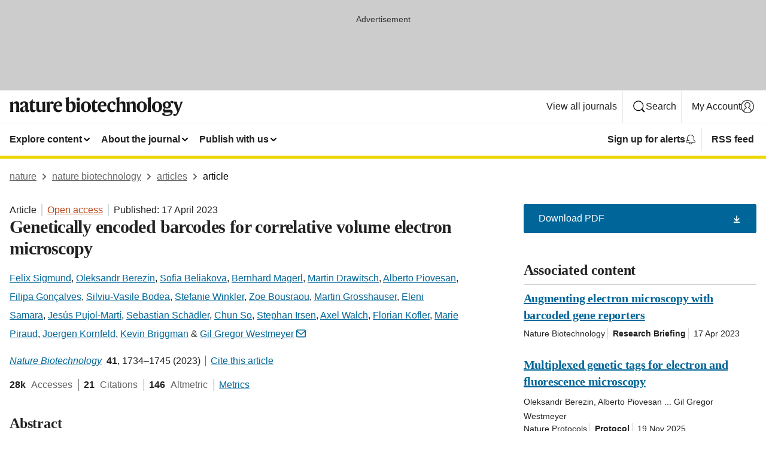

--- FILE ---
content_type: text/html; charset="UTF-8"
request_url: https://www.nature.com/articles/s41587-023-01713-y
body_size: 167134
content:
<!DOCTYPE html>
<html lang="en" class="grade-c">
<head>
    <title>Genetically encoded barcodes for correlative volume electron microscopy | Nature Biotechnology</title>
    
        
<link rel="alternate" type="application/rss+xml" href="https://www.nature.com/nbt.rss"/>


    
        

        <script id="save-data-connection-testing">
            function hasConnection() {
                return navigator.connection || navigator.mozConnection || navigator.webkitConnection || navigator.msConnection;
            }

            function createLink(src) {
                var preloadLink = document.createElement("link");
                preloadLink.rel = "preload";
                preloadLink.href = src;
                preloadLink.as = "font";
                preloadLink.type = "font/woff2";
                preloadLink.crossOrigin = "";
                document.head.insertBefore(preloadLink, document.head.firstChild);
            }

            var connectionDetail = {
                saveDataEnabled: false,
                slowConnection: false
            };

            var connection = hasConnection();
            if (connection) {
                connectionDetail.saveDataEnabled = connection.saveData;
                if (/\slow-2g|2g/.test(connection.effectiveType)) {
                    connectionDetail.slowConnection = true;
                }
            }

            if (!(connectionDetail.saveDataEnabled || connectionDetail.slowConnection)) {
                createLink("/static/fonts/HardingText-Regular-Web-cecd90984f.woff2");
            } else {
                document.documentElement.classList.add('save-data');
            }
        </script>
    

<link rel="preconnect" href="https://cmp.nature.com" crossorigin>

<meta http-equiv="X-UA-Compatible" content="IE=edge">
<meta name="applicable-device" content="pc,mobile">
<meta name="viewport" content="width=device-width,initial-scale=1.0,maximum-scale=5,user-scalable=yes">
<meta name="360-site-verification" content="5a2dc4ab3fcb9b0393241ffbbb490480" />

<script data-test="dataLayer">
    window.dataLayer = [{"content":{"category":{"contentType":"article","legacy":{"webtrendsPrimaryArticleType":"research","webtrendsSubjectTerms":"cellular-neuroscience;nanostructures;protein-design;synthetic-biology","webtrendsContentCategory":null,"webtrendsContentCollection":null,"webtrendsContentGroup":"Nature Biotechnology","webtrendsContentGroupType":null,"webtrendsContentSubGroup":"Article","status":null}},"article":{"doi":"10.1038/s41587-023-01713-y"},"attributes":{"cms":null,"deliveryPlatform":"oscar","copyright":{"open":true,"legacy":{"webtrendsLicenceType":"http://creativecommons.org/licenses/by/4.0/"}}},"contentInfo":{"authors":["Felix Sigmund","Oleksandr Berezin","Sofia Beliakova","Bernhard Magerl","Martin Drawitsch","Alberto Piovesan","Filipa Gonçalves","Silviu-Vasile Bodea","Stefanie Winkler","Zoe Bousraou","Martin Grosshauser","Eleni Samara","Jesús Pujol-Martí","Sebastian Schädler","Chun So","Stephan Irsen","Axel Walch","Florian Kofler","Marie Piraud","Joergen Kornfeld","Kevin Briggman","Gil Gregor Westmeyer"],"publishedAt":1681689600,"publishedAtString":"2023-04-17","title":"Genetically encoded barcodes for correlative volume electron microscopy","legacy":null,"publishedAtTime":null,"documentType":"aplusplus","subjects":"Cellular neuroscience,Nanostructures,Protein design,Synthetic biology"},"journal":{"pcode":"nbt","title":"nature biotechnology","volume":"41","issue":"12","id":41587,"publishingModel":"Hybrid Access"},"authorization":{"status":true},"features":[{"name":"furtherReadingSection","present":true}],"collection":null},"page":{"category":{"pageType":"article"},"attributes":{"template":"mosaic","featureFlags":[{"name":"download-collection-test","active":false},{"name":"download-issue-test","active":false},{"name":"nature-onwards-journey","active":false}],"testGroup":null},"search":null},"privacy":{},"version":"1.0.0","product":null,"session":null,"user":null,"backHalfContent":true,"country":"US","hasBody":true,"uneditedManuscript":false,"twitterId":["o3xnx","o43y9","o3ef7"],"baiduId":"d38bce82bcb44717ccc29a90c4b781ea","japan":false}];
    window.dataLayer.push({
        ga4MeasurementId: 'G-ERRNTNZ807',
        ga360TrackingId: 'UA-71668177-1',
        twitterId: ['3xnx', 'o43y9', 'o3ef7'],
        baiduId: 'd38bce82bcb44717ccc29a90c4b781ea',
        ga4ServerUrl: 'https://collect.nature.com',
        imprint: 'nature'
    });
</script>

<script>
    (function(w, d) {
        w.config = w.config || {};
        w.config.mustardcut = false;

        
        if (w.matchMedia && w.matchMedia('only print, only all and (prefers-color-scheme: no-preference), only all and (prefers-color-scheme: light), only all and (prefers-color-scheme: dark)').matches) {
            w.config.mustardcut = true;
            d.classList.add('js');
            d.classList.remove('grade-c');
            d.classList.remove('no-js');
        }
    })(window, document.documentElement);
</script>
 



     
    
    
        
    
    <style>@media only print, only all and (prefers-color-scheme: no-preference), only all and (prefers-color-scheme: light), only all and (prefers-color-scheme: dark) {  .c-article-editorial-summary__container .c-article-editorial-summary__article-title,.c-card--major .c-card__title,.c-card__title,.u-h2,.u-h3,h2,h3{font-weight:700;-webkit-font-smoothing:antialiased;font-family:Harding,Palatino,serif;letter-spacing:-.0117156rem}.c-article-editorial-summary__container .c-article-editorial-summary__article-title,.c-card__title,.u-h3,h3{font-size:1.25rem;line-height:1.4rem}.c-reading-companion__figure-title,.u-h4{font-weight:700;-webkit-font-smoothing:antialiased;line-height:1.4rem}html{line-height:1.15;text-size-adjust:100%;box-sizing:border-box;font-size:100%;height:100%;overflow-y:scroll}body{background:#eee;color:#222;font-family:-apple-system,BlinkMacSystemFont,Segoe UI,Roboto,Oxygen-Sans,Ubuntu,Cantarell,Helvetica Neue,sans-serif;font-size:1.125rem;line-height:1.76;margin:0;min-height:100%}details,main{display:block}h1{font-size:2em;margin:.67em 0}a,sup{vertical-align:baseline}a{background-color:transparent;color:#069;overflow-wrap:break-word;text-decoration:underline;text-decoration-skip-ink:auto;word-break:break-word}b{font-weight:bolder}sup{font-size:75%;line-height:0;position:relative;top:-.5em}img{border:0;height:auto;max-width:100%;vertical-align:middle}button,input,select{font-family:inherit;font-size:100%;line-height:1.15;margin:0}button,input{overflow:visible}button,select{text-transform:none}[type=submit],button{-webkit-appearance:button}[type=checkbox]{box-sizing:border-box;padding:0}summary{display:list-item}[hidden]{display:none}button{border-radius:0;cursor:pointer;font-family:-apple-system,BlinkMacSystemFont,Segoe UI,Roboto,Oxygen-Sans,Ubuntu,Cantarell,Helvetica Neue,sans-serif}h1{font-weight:700;-webkit-font-smoothing:antialiased;font-family:Harding,Palatino,serif;font-size:2rem;letter-spacing:-.0390625rem;line-height:2.25rem}.c-card--major .c-card__title,.u-h2,.u-h3,h2{font-family:Harding,Palatino,serif;letter-spacing:-.0117156rem}.c-card--major .c-card__title,.u-h2,h2,h2.app-access-wall__title{-webkit-font-smoothing:antialiased}.c-card--major .c-card__title,.u-h2,h2{font-size:1.5rem;font-weight:700;line-height:1.6rem}.u-h3{font-size:1.25rem}.c-card__title,.c-reading-companion__figure-title,.u-h3,.u-h4,h4,h5,h6{font-weight:700;-webkit-font-smoothing:antialiased;line-height:1.4rem}.c-article-editorial-summary__container .c-article-editorial-summary__article-title,.c-card__title,h3{font-family:Harding,Palatino,serif;font-size:1.25rem}.c-article-editorial-summary__container .c-article-editorial-summary__article-title,h3{font-weight:700;-webkit-font-smoothing:antialiased;letter-spacing:-.0117156rem;line-height:1.4rem}.c-reading-companion__figure-title,.u-h4{font-family:-apple-system,BlinkMacSystemFont,Segoe UI,Roboto,Oxygen-Sans,Ubuntu,Cantarell,Helvetica Neue,sans-serif;font-size:1.125rem;letter-spacing:-.0117156rem}input+label{padding-left:.5em}nav ol,nav ul{list-style:none none}p:empty{display:none}.c-nature-box{background-color:#fff;border:1px solid #d5d5d5;border-radius:2px;box-shadow:0 0 5px 0 rgba(51,51,51,.1);line-height:1.3;margin-bottom:24px;padding:16px 16px 3px}.c-nature-box__text{font-size:1rem;margin-bottom:16px}.c-nature-box--access-to-pdf{display:none}@media only screen and (min-width:1024px){.c-nature-box--mobile{display:none}}.c-nature-box .c-pdf-download{margin-bottom:16px!important}.c-nature-box svg+.c-article__button-text{margin-left:8px}.c-nature-box--version{background-color:#eee}.c-nature-box__wrapper{transform:translateZ(0)}.c-nature-box__wrapper--placeholder{min-height:165px}.sans-serif{font-family:-apple-system,BlinkMacSystemFont,Segoe UI,Roboto,Oxygen-Sans,Ubuntu,Cantarell,Helvetica Neue,sans-serif}.article-page{background:#fff}p{overflow-wrap:break-word;word-break:break-word}.c-article-header{font-family:-apple-system,BlinkMacSystemFont,Segoe UI,Roboto,Oxygen-Sans,Ubuntu,Cantarell,Helvetica Neue,sans-serif;margin-bottom:40px}.c-article-identifiers{color:#6f6f6f;display:flex;flex-wrap:wrap;font-size:1rem;line-height:1.3;list-style:none;padding:0}.c-article-identifiers__item{list-style:none;margin-right:8px;padding-right:8px}.c-article-identifiers__item:last-child{margin-right:0;padding-right:0}.c-article-title{font-size:1.5rem;line-height:1.25;margin:0 0 16px}@media only screen and (min-width:768px){.c-article-title{font-size:1.875rem;line-height:1.2}}.c-article-author-list{display:inline;font-size:1rem;list-style:none;margin:0 8px 0 0;padding:0;width:100%}.c-article-author-list__item{display:inline;padding-right:0}.c-article-author-list svg{margin-left:4px}.c-article-author-list__show-more{display:none;margin-right:4px}.c-article-author-list__button,.js .c-article-author-list__item--hide,.js .c-article-author-list__show-more{display:none}.js .c-article-author-list--long .c-article-author-list__show-more,.js .c-article-author-list--long+.c-article-author-list__button{display:inline}@media only screen and (max-width:539px){.js .c-article-author-list__item--hide-small-screen{display:none}.js .c-article-author-list--short .c-article-author-list__show-more,.js .c-article-author-list--short+.c-article-author-list__button{display:inline}}#uptodate-client,.js .c-article-author-list--expanded .c-article-author-list__show-more{display:none!important}.js .c-article-author-list--expanded .c-article-author-list__item--hide-small-screen{display:inline!important}.c-article-author-list__button,.c-button-author-list{background:#ebf1f5;border:4px solid #ebf1f5;border-radius:20px;color:#666;font-size:.875rem;line-height:1.4;padding:2px 11px 2px 8px;text-decoration:none}.c-article-author-list__button svg,.c-button-author-list svg{margin:1px 4px 0 0}.c-article-author-list__button:hover,.c-button-author-list:hover{background:#069;border-color:transparent;color:#fff}.c-article-info-details{font-size:1rem;margin-bottom:8px;margin-top:16px}.c-article-info-details__cite-as{border-left:1px solid #6f6f6f;margin-left:8px;padding-left:8px}.c-article-metrics-bar{display:flex;flex-wrap:wrap;font-size:1rem;line-height:1.3}.c-article-metrics-bar__wrapper{margin:16px 0}.c-article-metrics-bar__item{align-items:baseline;border-right:1px solid #6f6f6f;margin-right:8px}.c-article-metrics-bar__item:last-child{border-right:0}.c-article-metrics-bar__count{font-weight:700;margin:0}.c-article-metrics-bar__label{color:#626262;font-style:normal;font-weight:400;margin:0 10px 0 5px}.c-article-metrics-bar__details{margin:0}.c-article-main-column{font-family:Harding,Palatino,serif;margin-right:8.6%;width:60.2%}@media only screen and (max-width:1023px){.c-article-main-column{margin-right:0;width:100%}}.c-article-extras{float:left;font-family:-apple-system,BlinkMacSystemFont,Segoe UI,Roboto,Oxygen-Sans,Ubuntu,Cantarell,Helvetica Neue,sans-serif;width:31.2%}@media only screen and (max-width:1023px){.c-article-extras{display:none}}.c-article-associated-content__container .c-article-associated-content__title,.c-article-section__title{border-bottom:2px solid #d5d5d5;font-size:1.25rem;margin:0;padding-bottom:8px}@media only screen and (min-width:768px){.c-article-associated-content__container .c-article-associated-content__title,.c-article-section__title{font-size:1.5rem;line-height:1.24}}.c-article-associated-content__container .c-article-associated-content__title{margin-bottom:8px}.c-article-body p{margin-bottom:24px;margin-top:0}.c-article-section{clear:both}.c-article-section__content{margin-bottom:40px;padding-top:8px}@media only screen and (max-width:1023px){.c-article-section__content{padding-left:0}}.c-article-authors-search{margin-bottom:24px;margin-top:0}.c-article-authors-search__item,.c-article-authors-search__title{font-family:-apple-system,BlinkMacSystemFont,Segoe UI,Roboto,Oxygen-Sans,Ubuntu,Cantarell,Helvetica Neue,sans-serif}.c-article-authors-search__title{color:#626262;font-size:1.05rem;font-weight:700;margin:0;padding:0}.c-article-authors-search__item{font-size:1rem}.c-article-authors-search__text{margin:0}.c-code-block{border:1px solid #fff;font-family:monospace;margin:0 0 24px;padding:20px}.c-code-block__heading{font-weight:400;margin-bottom:16px}.c-code-block__line{display:block;overflow-wrap:break-word;white-space:pre-wrap}.c-article-share-box__no-sharelink-info{font-size:.813rem;font-weight:700;margin-bottom:24px;padding-top:4px}.c-article-share-box__only-read-input{border:1px solid #d5d5d5;box-sizing:content-box;display:inline-block;font-size:.875rem;font-weight:700;height:24px;margin-bottom:8px;padding:8px 10px}.c-article-share-box__button--link-like{background-color:transparent;border:0;color:#069;cursor:pointer;font-size:.875rem;margin-bottom:8px;margin-left:10px}.c-article-editorial-summary__container{font-family:-apple-system,BlinkMacSystemFont,Segoe UI,Roboto,Oxygen-Sans,Ubuntu,Cantarell,Helvetica Neue,sans-serif;font-size:1rem}.c-article-editorial-summary__container .c-article-editorial-summary__content p:last-child{margin-bottom:0}.c-article-editorial-summary__container .c-article-editorial-summary__content--less{max-height:9.5rem;overflow:hidden}.c-article-editorial-summary__container .c-article-editorial-summary__button{background-color:#fff;border:0;color:#069;font-size:.875rem;margin-bottom:16px}.c-article-editorial-summary__container .c-article-editorial-summary__button.active,.c-article-editorial-summary__container .c-article-editorial-summary__button.hover,.c-article-editorial-summary__container .c-article-editorial-summary__button:active,.c-article-editorial-summary__container .c-article-editorial-summary__button:hover{text-decoration:underline;text-decoration-skip-ink:auto}.c-article-associated-content__container .c-article-associated-content__collection-label{font-size:.875rem;line-height:1.4}.c-article-associated-content__container .c-article-associated-content__collection-title{line-height:1.3}.c-reading-companion{clear:both;min-height:389px}.c-reading-companion__sticky{max-width:389px}.c-reading-companion__scroll-pane{margin:0;min-height:200px;overflow:hidden auto}.c-reading-companion__tabs{display:flex;flex-flow:row nowrap;font-size:1rem;list-style:none;margin:0 0 8px;padding:0}.c-reading-companion__tabs>li{flex-grow:1}.c-reading-companion__tab{background-color:#eee;border:1px solid #d5d5d5;border-image:initial;border-left-width:0;color:#0067c5;font-size:1rem;padding:8px 8px 8px 15px;text-align:left;width:100%}.c-reading-companion__tabs li:first-child .c-reading-companion__tab{border-left-width:1px}.c-reading-companion__tab--active{background-color:#fff;border-bottom:1px solid #fff;color:#222;font-weight:700}.c-reading-companion__sections-list{list-style:none;padding:0}.c-reading-companion__figures-list,.c-reading-companion__references-list{list-style:none;min-height:389px;padding:0}.c-reading-companion__references-list--numeric{list-style:decimal inside}.c-reading-companion__sections-list{margin:0 0 8px;min-height:50px}.c-reading-companion__section-item{font-size:1rem;padding:0}.c-reading-companion__section-item a{display:block;line-height:1.5;overflow:hidden;padding:8px 0 8px 16px;text-overflow:ellipsis;white-space:nowrap}.c-reading-companion__figure-item{border-top:1px solid #d5d5d5;font-size:1rem;padding:16px 8px 16px 0}.c-reading-companion__figure-item:first-child{border-top:none;padding-top:8px}.c-reading-companion__reference-item{border-top:1px solid #d5d5d5;font-size:1rem;padding:8px 8px 8px 16px}.c-reading-companion__reference-item:first-child{border-top:none}.c-reading-companion__reference-item a{word-break:break-word}.c-reading-companion__reference-citation{display:inline}.c-reading-companion__reference-links{font-size:.813rem;font-weight:700;list-style:none;margin:8px 0 0;padding:0;text-align:right}.c-reading-companion__reference-links>a{display:inline-block;padding-left:8px}.c-reading-companion__reference-links>a:first-child{display:inline-block;padding-left:0}.c-reading-companion__figure-title{display:block;margin:0 0 8px}.c-reading-companion__figure-links{display:flex;justify-content:space-between;margin:8px 0 0}.c-reading-companion__figure-links>a{align-items:center;display:flex}.c-reading-companion__figure-full-link svg{height:.8em;margin-left:2px}.c-reading-companion__panel{border-top:none;display:none;margin-top:0;padding-top:0}.c-cod,.c-reading-companion__panel--active{display:block}.c-cod{font-size:1rem;width:100%}.c-cod__form{background:#ebf0f3}.c-cod__prompt{font-size:1.125rem;line-height:1.3;margin:0 0 24px}.c-cod__label{display:block;margin:0 0 4px}.c-cod__row{display:flex;margin:0 0 16px}.c-cod__row:last-child{margin:0}.c-cod__input{border:1px solid #d5d5d5;border-radius:2px;flex:1 1 auto;margin:0;padding:13px}.c-cod__input--submit{background-color:#069;border:1px solid #069;color:#fff;flex-shrink:1;margin-left:8px;transition:background-color .2s ease-out 0s,color .2s ease-out 0s}.c-cod__input--submit-single{flex-basis:100%;flex-shrink:0;margin:0}.c-cod__input--submit:focus,.c-cod__input--submit:hover{background-color:#fff;color:#069}.c-pdf-download__link .u-icon{padding-top:2px}.c-pdf-download{display:flex;margin-bottom:24px;max-height:48px}@media only screen and (min-width:540px){.c-pdf-download{max-height:none}}@media only screen and (min-width:1024px){.c-pdf-download{max-height:48px}}.c-pdf-download__link{display:flex;flex:1 1 0%}.c-pdf-download__link:hover{text-decoration:none}.c-pdf-download__text{padding-right:4px}@media only screen and (max-width:539px){.c-pdf-download__text{text-transform:capitalize}}@media only screen and (min-width:540px){.c-pdf-download__text{padding-right:8px}}.c-context-bar--sticky .c-pdf-download{display:block;margin-bottom:0;white-space:nowrap}@media only screen and (max-width:539px){.c-pdf-download .u-sticky-visually-hidden{border:0;clip:rect(0,0,0,0);height:1px;margin:-100%;overflow:hidden;padding:0;position:absolute!important;width:1px}}.c-pdf-container{display:flex;justify-content:flex-end}@media only screen and (max-width:539px){.c-pdf-container .c-pdf-download{display:flex;flex-basis:100%}}.c-pdf-container .c-pdf-download+.c-pdf-download{margin-left:16px}.c-article-extras .c-pdf-container .c-pdf-download{width:100%}.c-article-extras .c-pdf-container .c-pdf-download+.c-pdf-download{margin-left:0}@media only screen and (min-width:540px){.c-context-bar--sticky .c-pdf-download__link{align-items:center;flex:1 1 183px}}@media only screen and (max-width:320px){.c-context-bar--sticky .c-pdf-download__link{padding:16px}}.article-page--commercial .c-article-main-column .c-pdf-button__container .c-pdf-download{display:none}@media only screen and (max-width:1023px){.article-page--commercial .c-article-main-column .c-pdf-button__container .c-pdf-download{display:block}}.c-recommendations-column-switch .c-meta{margin-top:auto}.c-context-bar{box-shadow:0 0 10px 0 rgba(51,51,51,.2);position:relative;width:100%}.c-context-bar__container{margin:0 auto;max-width:1280px;padding:0 16px}.c-context-bar__title{display:none}.app-researcher-popup__link.hover,.app-researcher-popup__link.visited,.app-researcher-popup__link:hover,.app-researcher-popup__link:visited,.c-article-metrics__heading a,.c-article-metrics__posts .c-card__title a{color:inherit}.c-article-authors-search__list{align-items:center;display:flex;flex-wrap:wrap;gap:16px 16px;justify-content:center}@media only screen and (min-width:320px){.c-article-authors-search__list{justify-content:normal}}.c-article-authors-search__text{align-items:center;display:flex;flex-flow:column wrap;font-size:14px;justify-content:center}@media only screen and (min-width:320px){.c-article-authors-search__text{flex-direction:row;font-size:16px}}.c-article-authors-search__links-text{font-weight:700;margin-right:8px;text-align:center}@media only screen and (min-width:320px){.c-article-authors-search__links-text{text-align:left}}.c-article-authors-search__list-item--left{flex:1 1 100%}@media only screen and (min-width:320px){.c-article-authors-search__list-item--left{flex-basis:auto}}.c-article-authors-search__list-item--right{flex:1 1 auto}.c-article-identifiers{margin:0}.c-article-identifiers__item{border-right:2px solid #cedbe0;color:#222;font-size:14px}@media only screen and (min-width:320px){.c-article-identifiers__item{font-size:16px}}.c-article-identifiers__item:last-child{border-right:none}.c-article-metrics__posts .c-card__title{font-size:1.05rem}.c-article-metrics__posts .c-card__title+span{color:#6f6f6f;font-size:1rem}.app-author-list{color:#222;font-family:-apple-system,BlinkMacSystemFont,Segoe UI,Roboto,Oxygen-Sans,Ubuntu,Cantarell,Helvetica Neue,sans-serif;font-size:1rem;line-height:1.4;list-style:none;margin:0;padding:0}.app-author-list>li,.c-breadcrumbs>li,.c-footer__links>li,.js .app-author-list,.u-list-comma-separated>li,.u-list-inline>li{display:inline}.app-author-list>li:not(:first-child):not(:last-child):before{content:", "}.app-author-list>li:not(:only-child):last-child:before{content:" & "}.app-author-list--compact{font-size:.875rem;line-height:1.4}.app-author-list--truncated>li:not(:only-child):last-child:before{content:" ... "}.js .app-author-list__hide{display:none;visibility:hidden}.js .app-author-list__hide:first-child+*{margin-block-start:0}.c-ad{text-align:center}@media only screen and (min-width:320px){.c-ad{padding:8px}}.c-ad--728x90{background-color:#ccc;display:none}.c-ad--728x90 .c-ad__inner{min-height:calc(1.5em + 94px)}@media only screen and (min-width:768px){.js .c-ad--728x90{display:none}.js .u-show-following-ad+.c-ad--728x90{display:block}}.c-ad__label{color:#333;font-weight:400;line-height:1.5;margin-bottom:4px}.c-ad__label,.c-meta{font-family:-apple-system,BlinkMacSystemFont,Segoe UI,Roboto,Oxygen-Sans,Ubuntu,Cantarell,Helvetica Neue,sans-serif;font-size:.875rem}.c-meta{color:inherit;line-height:1.4;list-style:none;margin:0;padding:0}.c-meta--large{font-size:1rem}.c-meta--large .c-meta__item{margin-bottom:8px}.c-meta__item{display:inline-block;margin-bottom:4px}.c-meta__item:not(:last-child){border-right:1px solid #d5d5d5;margin-right:4px;padding-right:4px}@media only screen and (max-width:539px){.c-meta__item--block-sm-max{display:block}.c-meta__item--block-sm-max:not(:last-child){border-right:none;margin-right:0;padding-right:0}}@media only screen and (min-width:1024px){.c-meta__item--block-at-lg{display:block}.c-meta__item--block-at-lg:not(:last-child){border-right:none;margin-right:0;padding-right:0}}.c-meta__type{font-weight:700;text-transform:none}.c-skip-link{background:#069;bottom:auto;color:#fff;font-family:-apple-system,BlinkMacSystemFont,Segoe UI,Roboto,Oxygen-Sans,Ubuntu,Cantarell,Helvetica Neue,sans-serif;font-size:.875rem;padding:8px;position:absolute;text-align:center;transform:translateY(-100%);z-index:9999}@media (prefers-reduced-motion:reduce){.c-skip-link{transition:top .3s ease-in-out 0s}}@media print{.c-skip-link{display:none}}.c-skip-link:link{color:#fff}.c-status-message{align-items:center;box-sizing:border-box;display:flex;font-family:-apple-system,BlinkMacSystemFont,Segoe UI,Roboto,Oxygen-Sans,Ubuntu,Cantarell,Helvetica Neue,sans-serif;font-size:1rem;position:relative;width:100%}.c-card__summary>p:last-child,.c-status-message :last-child{margin-bottom:0}.c-status-message--boxed{background-color:#fff;border:1px solid #eee;border-radius:2px;line-height:1.4;padding:16px}.c-status-message__heading{font-family:-apple-system,BlinkMacSystemFont,Segoe UI,Roboto,Oxygen-Sans,Ubuntu,Cantarell,Helvetica Neue,sans-serif;font-size:1rem;font-weight:700}.c-status-message__icon{fill:currentcolor;display:inline-block;flex:0 0 auto;height:1.5em;margin-right:8px;transform:translate(0);vertical-align:text-top;width:1.5em}.c-status-message__icon--top{align-self:flex-start}.c-status-message--info .c-status-message__icon{color:#003f8d}.c-status-message--boxed.c-status-message--info{border-bottom:4px solid #003f8d}.c-status-message--error .c-status-message__icon{color:#c40606}.c-status-message--boxed.c-status-message--error{border-bottom:4px solid #c40606}.c-status-message--success .c-status-message__icon{color:#00b8b0}.c-status-message--boxed.c-status-message--success{border-bottom:4px solid #00b8b0}.c-status-message--warning .c-status-message__icon{color:#edbc53}.c-status-message--boxed.c-status-message--warning{border-bottom:4px solid #edbc53}.c-breadcrumbs{color:#000;font-family:-apple-system,BlinkMacSystemFont,Segoe UI,Roboto,Oxygen-Sans,Ubuntu,Cantarell,Helvetica Neue,sans-serif;font-size:1rem;list-style:none;margin:0;padding:0}.c-breadcrumbs__link{color:#666}svg.c-breadcrumbs__chevron{margin:4px 4px 0;fill:#888;height:10px;width:10px}@media only screen and (max-width:539px){.c-breadcrumbs .c-breadcrumbs__item{display:none}.c-breadcrumbs .c-breadcrumbs__item:last-child,.c-breadcrumbs .c-breadcrumbs__item:nth-last-child(2){display:inline}}.c-card{background-color:transparent;border:0;box-shadow:none;display:flex;flex-direction:column;font-size:14px;min-width:0;overflow:hidden;padding:0;position:relative}.c-card--no-shape{background:0 0;border:0;box-shadow:none}.c-card__image{display:flex;justify-content:center;overflow:hidden;padding-bottom:56.25%;position:relative}@supports (aspect-ratio:1/1){.c-card__image{padding-bottom:0}}.c-card__image img{left:0;min-height:100%;min-width:100%;position:absolute}@supports ((-o-object-fit:cover) or (object-fit:cover)){.c-card__image img{height:100%;object-fit:cover;width:100%}}.c-card__body{flex:1 1 auto;padding:16px}.c-card--no-shape .c-card__body{padding:0}.c-card--no-shape .c-card__body:not(:first-child){padding-top:16px}.c-card__title{letter-spacing:-.01875rem;margin-bottom:8px;margin-top:0}[lang=de] .c-card__title{hyphens:auto}.c-card__summary{line-height:1.4}.c-card__summary>p{margin-bottom:5px}.c-card__summary a{text-decoration:underline}.c-card__link:not(.c-card__link--no-block-link):before{bottom:0;content:"";left:0;position:absolute;right:0;top:0}.c-card--flush .c-card__body{padding:0}.c-card--major{font-size:1rem}.c-card--dark{background-color:#29303c;border-width:0;color:#e3e4e5}.c-card--dark .c-card__title{color:#fff}.c-card--dark .c-card__link,.c-card--dark .c-card__summary a{color:inherit}.c-header{background-color:#fff;border-bottom:5px solid #000;font-size:1rem;line-height:1.4;margin-bottom:16px}.c-header__row{padding:0;position:relative}.c-header__row:not(:last-child){border-bottom:1px solid #eee}.c-header__split{align-items:center;display:flex;justify-content:space-between}.c-header__logo-container{flex:1 1 0px;line-height:0;margin:8px 24px 8px 0}.c-header__logo{transform:translateZ(0)}.c-header__logo img{max-height:32px}.c-header__container{margin:0 auto;max-width:1280px}.c-header__menu{align-items:center;display:flex;flex:0 1 auto;flex-wrap:wrap;font-weight:700;gap:8px 8px;line-height:1.4;list-style:none;margin:0 -4px;padding:0}@media print{.c-header__menu{display:none}}@media only screen and (max-width:1023px){.c-header__menu--hide-lg-max{display:none;visibility:hidden}}.c-header__menu--global{font-weight:400;justify-content:flex-end}.c-header__menu--global svg{display:none;visibility:hidden}.c-header__menu--global svg:first-child+*{margin-block-start:0}@media only screen and (min-width:540px){.c-header__menu--global svg{display:block;visibility:visible}}.c-header__menu--journal{font-size:.875rem;margin:8px 0 8px -8px}@media only screen and (min-width:540px){.c-header__menu--journal{flex-wrap:nowrap;font-size:1rem}}.c-header__item{padding-bottom:0;padding-top:0;position:static}.c-header__item--pipe{border-left:2px solid #eee;padding-left:8px}.c-header__item--padding{padding-bottom:8px;padding-top:8px}@media only screen and (min-width:540px){.c-header__item--dropdown-menu{position:relative}}@media only screen and (min-width:1024px){.c-header__item--hide-lg{display:none;visibility:hidden}}@media only screen and (max-width:767px){.c-header__item--hide-md-max{display:none;visibility:hidden}.c-header__item--hide-md-max:first-child+*{margin-block-start:0}}.c-header__link{align-items:center;color:inherit;display:inline-flex;gap:4px 4px;padding:8px;white-space:nowrap}.c-header__link svg{transition-duration:.2s}.c-header__show-text{display:none;visibility:hidden}.has-tethered .c-header__heading--js-hide:first-child+*{margin-block-start:0}@media only screen and (min-width:540px){.c-header__show-text{display:inline;visibility:visible}}.c-header__show-text-sm{display:inline;visibility:visible}@media only screen and (min-width:540px){.c-header__show-text-sm{display:none;visibility:hidden}.c-header__show-text-sm:first-child+*{margin-block-start:0}}.c-header__dropdown{background-color:#000;border-bottom:1px solid #2f2f2f;color:#eee;font-size:.875rem;line-height:1.2;padding:16px 0}@media print{.c-header__dropdown{display:none}}.c-header__heading{display:inline-block;font-family:-apple-system,BlinkMacSystemFont,Segoe UI,Roboto,Oxygen-Sans,Ubuntu,Cantarell,Helvetica Neue,sans-serif;font-size:1.25rem;font-weight:400;line-height:1.4;margin-bottom:8px}.c-header__heading--keyline{border-top:1px solid;border-color:#2f2f2f;margin-top:16px;padding-top:16px;width:100%}.c-header__list{display:flex;flex-wrap:wrap;gap:0 16px;list-style:none;margin:0 -8px}.c-header__flush{margin:0 -8px}.c-header__visually-hidden{border:0;clip:rect(0,0,0,0);height:1px;margin:-100%;overflow:hidden;padding:0;position:absolute!important;width:1px}.c-header__search-form{margin-bottom:8px}.c-header__search-layout{display:flex;flex-wrap:wrap;gap:16px 16px}.c-header__search-layout>:first-child{flex:999 1 auto}.c-header__search-layout>*{flex:1 1 auto}.c-header__search-layout--max-width{max-width:720px}.c-header__search-button{align-items:center;background-color:transparent;background-image:none;border:1px solid #fff;border-radius:2px;color:#fff;cursor:pointer;display:flex;font-family:sans-serif;font-size:1rem;justify-content:center;line-height:1.15;margin:0;padding:8px 16px;position:relative;text-decoration:none;transition:all .25s ease 0s,color .25s ease 0s,border-color .25s ease 0s;width:100%}.c-header__input,.c-header__select{border:1px solid;border-radius:3px;box-sizing:border-box;font-size:1rem;padding:8px 16px;width:100%}.c-header__select{-webkit-appearance:none;background-image:url("data:image/svg+xml,%3Csvg height='16' viewBox='0 0 16 16' width='16' xmlns='http://www.w3.org/2000/svg'%3E%3Cpath d='m5.58578644 3-3.29289322-3.29289322c-.39052429-.39052429-.39052429-1.02368927 0-1.41421356s1.02368927-.39052429 1.41421356 0l4 4c.39052429.39052429.39052429 1.02368927 0 1.41421356l-4 4c-.39052429.39052429-1.02368927.39052429-1.41421356 0s-.39052429-1.02368927 0-1.41421356z' fill='%23333' fill-rule='evenodd' transform='matrix(0 1 -1 0 11 3)'/%3E%3C/svg%3E");background-position:right .7em top 50%;background-repeat:no-repeat;background-size:1em;box-shadow:0 1px 0 1px rgba(0,0,0,.04);display:block;margin:0;max-width:100%;min-width:150px}@media only screen and (min-width:540px){.c-header__menu--journal .c-header__item--dropdown-menu:last-child .c-header__dropdown.has-tethered{left:auto;right:0}}@media only screen and (min-width:768px){.c-header__menu--journal .c-header__item--dropdown-menu:last-child .c-header__dropdown.has-tethered{left:0;right:auto}}.c-header__dropdown.has-tethered{border-bottom:0;border-radius:0 0 2px 2px;left:0;position:absolute;top:100%;transform:translateY(5px);width:100%;z-index:1}@media only screen and (min-width:540px){.c-header__dropdown.has-tethered{transform:translateY(8px);width:auto}}@media only screen and (min-width:768px){.c-header__dropdown.has-tethered{min-width:225px}}.c-header__dropdown--full-width.has-tethered{padding:32px 0 24px;transform:none;width:100%}.has-tethered .c-header__heading--js-hide{display:none;visibility:hidden}.has-tethered .c-header__list--js-stack{flex-direction:column}.has-tethered .c-header__item--keyline,.has-tethered .c-header__list~.c-header__list .c-header__item:first-child{border-top:1px solid #d5d5d5;margin-top:8px;padding-top:8px}.c-header__item--snid-account-widget{display:flex}.c-header__container{padding:0 4px}.c-header__list{padding:0 12px}.c-header__menu .c-header__link{font-size:14px}.c-header__item--snid-account-widget .c-header__link{padding:8px}.c-header__menu--journal{margin-left:0}@media only screen and (min-width:540px){.c-header__container{padding:0 16px}.c-header__menu--journal{margin-left:-8px}.c-header__menu .c-header__link{font-size:16px}.c-header__link--search{gap:13px 13px}}.u-button{align-items:center;background-color:transparent;background-image:none;border-radius:2px;cursor:pointer;display:inline-flex;font-family:sans-serif;font-size:1rem;justify-content:center;line-height:1.3;margin:0;padding:8px;position:relative;text-decoration:none;transition:all .25s ease 0s,color .25s ease 0s,border-color .25s ease 0s;width:auto}.u-button svg,.u-button--primary svg{fill:currentcolor}.u-button{border:1px solid #069;color:#069}.u-button--primary{background-color:#069;background-image:none;border:1px solid #069;color:#fff}.u-button--full-width{display:flex;width:100%}.u-display-none{display:none}.js .u-js-hide,.u-hide{display:none;visibility:hidden}.u-hide:first-child+*{margin-block-start:0}.u-visually-hidden{border:0;clip:rect(0,0,0,0);height:1px;margin:-100%;overflow:hidden;padding:0;position:absolute!important;width:1px}@media print{.u-hide-print{display:none}}@media only screen and (min-width:1024px){.u-hide-at-lg{display:none;visibility:hidden}.u-hide-at-lg:first-child+*{margin-block-start:0}}.u-clearfix:after,.u-clearfix:before{content:"";display:table}.u-clearfix:after{clear:both}.u-color-open-access{color:#b74616}.u-float-left{float:left}.u-icon{fill:currentcolor;display:inline-block;height:1em;transform:translate(0);vertical-align:text-top;width:1em}.u-full-height{height:100%}.u-list-reset{list-style:none;margin:0;padding:0}.u-container{margin:0 auto;max-width:1280px;padding:0 16px}.u-justify-content-space-between{justify-content:space-between}.u-mt-32{margin-top:32px}.u-mb-8{margin-bottom:8px}.u-mb-16{margin-bottom:16px}.u-mb-24{margin-bottom:24px}.u-mb-32{margin-bottom:32px}.u-mb-48{margin-bottom:48px}.u-pa-16{padding:16px}html *,html :after,html :before{box-sizing:inherit}.c-article-section__title,.c-article-title{font-weight:700}.c-card__title{line-height:1.4em}.c-article__button{background-color:#069;border:1px solid #069;border-radius:2px;color:#fff;display:flex;font-family:-apple-system,BlinkMacSystemFont,Segoe UI,Roboto,Oxygen-Sans,Ubuntu,Cantarell,Helvetica Neue,sans-serif;font-size:.875rem;line-height:1.4;margin-bottom:16px;padding:13px;transition:background-color .2s ease-out 0s,color .2s ease-out 0s}.c-article__button,.c-article__button:hover{text-decoration:none}.c-article__button--inverted,.c-article__button:hover{background-color:#fff;color:#069}.c-article__button--inverted:hover{background-color:#069;color:#fff}.c-header__link{text-decoration:inherit}.grade-c-hide{display:block}.c-pdf-download__link{padding:13px 24px} } </style>




    
        <link data-test="critical-css-handler" data-inline-css-source="critical-css" rel="stylesheet" href="/static/css/enhanced-article-nature-branded-315a16c812.css" media="print" onload="this.media='only print, only all and (prefers-color-scheme: no-preference), only all and (prefers-color-scheme: light), only all and (prefers-color-scheme: dark)';this.onload=null">
    
    <noscript>
        <link rel="stylesheet" type="text/css" href="/static/css/enhanced-article-nature-branded-315a16c812.css" media="only print, only all and (prefers-color-scheme: no-preference), only all and (prefers-color-scheme: light), only all and (prefers-color-scheme: dark)">
    </noscript>

<link rel="stylesheet" type="text/css" href="/static/css/article-print-fb7cb72232.css" media="print">
    



<link rel="apple-touch-icon" sizes="180x180" href=/static/images/favicons/nature/apple-touch-icon-f39cb19454.png>
<link rel="icon" type="image/png" sizes="48x48" href=/static/images/favicons/nature/favicon-48x48-b52890008c.png>
<link rel="icon" type="image/png" sizes="32x32" href=/static/images/favicons/nature/favicon-32x32-3fe59ece92.png>
<link rel="icon" type="image/png" sizes="16x16" href=/static/images/favicons/nature/favicon-16x16-951651ab72.png>
<link rel="manifest" href=/static/manifest.json crossorigin="use-credentials">
<link rel="mask-icon" href=/static/images/favicons/nature/safari-pinned-tab-69bff48fe6.svg color="#000000">
<link rel="shortcut icon" href=/static/images/favicons/nature/favicon.ico>
<meta name="msapplication-TileColor" content="#000000">
<meta name="msapplication-config" content=/static/browserconfig.xml>
<meta name="theme-color" content="#000000">
<meta name="application-name" content="Nature">


<script>
    (function () {
        if ( typeof window.CustomEvent === "function" ) return false;
        function CustomEvent ( event, params ) {
            params = params || { bubbles: false, cancelable: false, detail: null };
            var evt = document.createEvent( 'CustomEvent' );
            evt.initCustomEvent( event, params.bubbles, params.cancelable, params.detail );
            return evt;
        }

        CustomEvent.prototype = window.Event.prototype;

        window.CustomEvent = CustomEvent;
    })();
</script>


<script>
    (function (w, d, s) {
        var urlParams = new URLSearchParams(w.location.search);
        if (urlParams.get('gptAdsTest') !== null) {
            d.addEventListener('sncc:initialise', function (e) {
                var t = d.createElement(s);
                var h = d.getElementsByTagName(s)[0];
                t.src = 'https://' + (e.detail.C03 ? 'securepubads.g.doubleclick' : 'pagead2.googlesyndication') + '.net/tag/js/gpt.js';
                t.async = false;
                t.onload = function () {
                    var n = d.createElement(s);
                    n.src = 'https://fed-libs.nature.com/production/gpt-ads-gtm.min.js';
                    n.async = false;
                    h.insertAdjacentElement('afterend', n);
                };
                h.insertAdjacentElement('afterend', t);
            })
        }
    })(window, document, 'script');
</script>
    
<!-- Google Tag Manager -->
<script data-test="gtm-head">
    window.initGTM = function() {
        if (window.config.mustardcut) {
            (function (w, d, s, l, i) {
                w[l] = w[l] || [];
                w[l].push({'gtm.start': new Date().getTime(), event: 'gtm.js'});
                var f = d.getElementsByTagName(s)[0],
                        j = d.createElement(s),
                        dl = l != 'dataLayer' ? '&l=' + l : '';
                j.async = true;
                j.src = 'https://sgtm.nature.com/gtm.js?id=' + i + dl;
                f.parentNode.insertBefore(j, f);
            })(window, document, 'script', 'dataLayer', 'GTM-MRVXSHQ');
        }
    }
</script>
<!-- End Google Tag Manager -->

    <script>
    (function(w,d,t) {
        function cc() {
            var h = w.location.hostname;
            if (h === 'preview-www.nature.com') return;
            var e = d.createElement(t),
                s = d.getElementsByTagName(t)[0];
            if (h === 'nature.com' || h.endsWith('.nature.com')) {
                e.src = 'https://cmp.nature.com/production_live/en/consent-bundle-8-102.js';
                e.setAttribute('onload', "initGTM(window,document,'script','dataLayer','GTM-MRVXSHQ')");
            } else {
                e.src = '/static/js/cookie-consent-es5-bundle-8d962b73c2.js';
                e.setAttribute('data-consent', h);
            }
            s.insertAdjacentElement('afterend', e);
        }
        cc();
    })(window,document,'script');
</script>


<script id="js-position0">
    (function(w, d) {
        w.idpVerifyPrefix = 'https://verify.nature.com';
        w.ra21Host = 'https://wayf.springernature.com';
        var moduleSupport = (function() {
            return 'noModule' in d.createElement('script');
        })();

        if (w.config.mustardcut === true) {
            w.loader = {
                index: 0,
                registered: [],
                scripts: [
                    
                        {src: '/static/js/global-article-es6-bundle-4b65fc7e00.js', test: 'global-article-js', module: true},
                        {src: '/static/js/global-article-es5-bundle-432fb5ed2f.js', test: 'global-article-js', nomodule: true},
                        {src: '/static/js/shared-es6-bundle-0c7392804a.js', test: 'shared-js', module: true},
                        {src: '/static/js/shared-es5-bundle-f97043df39.js', test: 'shared-js', nomodule: true},
                        {src: '/static/js/header-150-es6-bundle-5bb959eaa1.js', test: 'header-150-js', module: true},
                        {src: '/static/js/header-150-es5-bundle-994fde5b1d.js', test: 'header-150-js', nomodule: true}
                    
                ].filter(function (s) {
                    if (s.src === null) return false;
                    if (moduleSupport && s.nomodule) return false;
                    return !(!moduleSupport && s.module);
                }),

                register: function (value) {
                    this.registered.push(value);
                },

                ready: function () {
                    if (this.registered.length === this.scripts.length) {
                        this.registered.forEach(function (fn) {
                            if (typeof fn === 'function') {
                                setTimeout(fn, 0); 
                            }
                        });
                        this.ready = function () {};
                    }
                },

                insert: function (s) {
                    var t = d.getElementById('js-position' + this.index);
                    if (t && t.insertAdjacentElement) {
                        t.insertAdjacentElement('afterend', s);
                    } else {
                        d.head.appendChild(s);
                    }
                    ++this.index;
                },

                createScript: function (script, beforeLoad) {
                    var s = d.createElement('script');
                    s.id = 'js-position' + (this.index + 1);
                    s.setAttribute('data-test', script.test);
                    if (beforeLoad) {
                        s.defer = 'defer';
                        s.onload = function () {
                            if (script.noinit) {
                                loader.register(true);
                            }
                            if (d.readyState === 'interactive' || d.readyState === 'complete') {
                                loader.ready();
                            }
                        };
                    } else {
                        s.async = 'async';
                    }
                    s.src = script.src;
                    return s;
                },

                init: function () {
                    this.scripts.forEach(function (s) {
                        loader.insert(loader.createScript(s, true));
                    });

                    d.addEventListener('DOMContentLoaded', function () {
                        loader.ready();
                        var conditionalScripts;
                        
                            conditionalScripts = [
                                {match: 'div[data-pan-container]', src: '/static/js/pan-zoom-es6-bundle-464a2af269.js', test: 'pan-zoom-js',  module: true },
                                {match: 'div[data-pan-container]', src: '/static/js/pan-zoom-es5-bundle-98fb9b653b.js', test: 'pan-zoom-js',  nomodule: true },
                                {match: 'math,span.mathjax-tex', src: '/static/js/math-es6-bundle-cfe28c12e7.js', test: 'math-js', module: true},
                                {match: 'math,span.mathjax-tex', src: '/static/js/math-es5-bundle-41a1a3e87a.js', test: 'math-js', nomodule: true}
                            ];
                        

                        if (conditionalScripts) {
                            conditionalScripts.filter(function (script) {
                                return !!document.querySelector(script.match) && !((moduleSupport && script.nomodule) || (!moduleSupport && script.module));
                            }).forEach(function (script) {
                                loader.insert(loader.createScript(script));
                            });
                        }
                    }, false);
                }
            };
            loader.init();
        }
    })(window, document);
</script>










<meta name="robots" content="noarchive">
<meta name="access" content="Yes">


<link rel="search" href="https://www.nature.com/search">
<link rel="search" href="https://www.nature.com/opensearch/opensearch.xml" type="application/opensearchdescription+xml" title="nature.com">
<link rel="search" href="https://www.nature.com/opensearch/request" type="application/sru+xml" title="nature.com">





    
    <script type="application/ld+json">{"mainEntity":{"headline":"Genetically encoded barcodes for correlative volume electron microscopy","description":"While genetically encoded reporters are common for fluorescence microscopy, equivalent multiplexable gene reporters for electron microscopy (EM) are still scarce. Here, by installing a variable number of fixation-stable metal-interacting moieties in the lumen of encapsulin nanocompartments of different sizes, we developed a suite of spherically symmetric and concentric barcodes (EMcapsulins) that are readable by standard EM techniques. Six classes of EMcapsulins could be automatically segmented and differentiated. The coding capacity was further increased by arranging several EMcapsulins into distinct patterns via a set of rigid spacers of variable length. Fluorescent EMcapsulins were expressed to monitor subcellular structures in light and EM. Neuronal expression in Drosophila and mouse brains enabled the automatic identification of genetically defined cells in EM. EMcapsulins are compatible with transmission EM, scanning EM and focused ion beam scanning EM. The expandable palette of genetically controlled EM-readable barcodes can augment anatomical EM images with multiplexed gene expression maps. Multiplexable barcodes for electron microscopy are applied to brain imaging.","datePublished":"2023-04-17T00:00:00Z","dateModified":"2023-04-17T00:00:00Z","pageStart":"1734","pageEnd":"1745","license":"http://creativecommons.org/licenses/by/4.0/","sameAs":"https://doi.org/10.1038/s41587-023-01713-y","keywords":["Cellular neuroscience","Nanostructures","Protein design","Synthetic biology","Life Sciences","general","Biotechnology","Biomedicine","Agriculture","Biomedical Engineering/Biotechnology","Bioinformatics"],"image":["https://media.springernature.com/lw1200/springer-static/image/art%3A10.1038%2Fs41587-023-01713-y/MediaObjects/41587_2023_1713_Fig1_HTML.png","https://media.springernature.com/lw1200/springer-static/image/art%3A10.1038%2Fs41587-023-01713-y/MediaObjects/41587_2023_1713_Fig2_HTML.png","https://media.springernature.com/lw1200/springer-static/image/art%3A10.1038%2Fs41587-023-01713-y/MediaObjects/41587_2023_1713_Fig3_HTML.png","https://media.springernature.com/lw1200/springer-static/image/art%3A10.1038%2Fs41587-023-01713-y/MediaObjects/41587_2023_1713_Fig4_HTML.png","https://media.springernature.com/lw1200/springer-static/image/art%3A10.1038%2Fs41587-023-01713-y/MediaObjects/41587_2023_1713_Fig5_HTML.png","https://media.springernature.com/lw1200/springer-static/image/art%3A10.1038%2Fs41587-023-01713-y/MediaObjects/41587_2023_1713_Fig6_HTML.png"],"isPartOf":{"name":"Nature Biotechnology","issn":["1546-1696","1087-0156"],"volumeNumber":"41","@type":["Periodical","PublicationVolume"]},"publisher":{"name":"Nature Publishing Group US","logo":{"url":"https://www.springernature.com/app-sn/public/images/logo-springernature.png","@type":"ImageObject"},"@type":"Organization"},"author":[{"name":"Felix Sigmund","url":"http://orcid.org/0000-0002-3316-0882","affiliation":[{"name":"Technical University of Munich","address":{"name":"Munich Institute of Biomedical Engineering, Department of Bioscience, TUM School of Natural Sciences and TUM School of Medicine, Technical University of Munich, Munich, Germany","@type":"PostalAddress"},"@type":"Organization"},{"name":"Institute for Synthetic Biomedicine, Helmholtz Munich","address":{"name":"Institute for Synthetic Biomedicine, Helmholtz Munich, Neuherberg, Germany","@type":"PostalAddress"},"@type":"Organization"}],"@type":"Person"},{"name":"Oleksandr Berezin","affiliation":[{"name":"Technical University of Munich","address":{"name":"Munich Institute of Biomedical Engineering, Department of Bioscience, TUM School of Natural Sciences and TUM School of Medicine, Technical University of Munich, Munich, Germany","@type":"PostalAddress"},"@type":"Organization"},{"name":"Institute for Synthetic Biomedicine, Helmholtz Munich","address":{"name":"Institute for Synthetic Biomedicine, Helmholtz Munich, Neuherberg, Germany","@type":"PostalAddress"},"@type":"Organization"}],"@type":"Person"},{"name":"Sofia Beliakova","affiliation":[{"name":"Technical University of Munich","address":{"name":"Munich Institute of Biomedical Engineering, Department of Bioscience, TUM School of Natural Sciences and TUM School of Medicine, Technical University of Munich, Munich, Germany","@type":"PostalAddress"},"@type":"Organization"},{"name":"Institute for Synthetic Biomedicine, Helmholtz Munich","address":{"name":"Institute for Synthetic Biomedicine, Helmholtz Munich, Neuherberg, Germany","@type":"PostalAddress"},"@type":"Organization"}],"@type":"Person"},{"name":"Bernhard Magerl","url":"http://orcid.org/0000-0002-3720-1290","affiliation":[{"name":"Technical University of Munich","address":{"name":"Munich Institute of Biomedical Engineering, Department of Bioscience, TUM School of Natural Sciences and TUM School of Medicine, Technical University of Munich, Munich, Germany","@type":"PostalAddress"},"@type":"Organization"},{"name":"Institute for Synthetic Biomedicine, Helmholtz Munich","address":{"name":"Institute for Synthetic Biomedicine, Helmholtz Munich, Neuherberg, Germany","@type":"PostalAddress"},"@type":"Organization"}],"@type":"Person"},{"name":"Martin Drawitsch","url":"http://orcid.org/0000-0001-9064-0818","affiliation":[{"name":"Max Planck Institute for Biological Intelligence","address":{"name":"Research Group, Circuits of Birdsong, Max Planck Institute for Biological Intelligence, Martinsried, Germany","@type":"PostalAddress"},"@type":"Organization"}],"@type":"Person"},{"name":"Alberto Piovesan","affiliation":[{"name":"Technical University of Munich","address":{"name":"Munich Institute of Biomedical Engineering, Department of Bioscience, TUM School of Natural Sciences and TUM School of Medicine, Technical University of Munich, Munich, Germany","@type":"PostalAddress"},"@type":"Organization"},{"name":"Institute for Synthetic Biomedicine, Helmholtz Munich","address":{"name":"Institute for Synthetic Biomedicine, Helmholtz Munich, Neuherberg, Germany","@type":"PostalAddress"},"@type":"Organization"}],"@type":"Person"},{"name":"Filipa Gonçalves","affiliation":[{"name":"Technical University of Munich","address":{"name":"Munich Institute of Biomedical Engineering, Department of Bioscience, TUM School of Natural Sciences and TUM School of Medicine, Technical University of Munich, Munich, Germany","@type":"PostalAddress"},"@type":"Organization"},{"name":"Institute for Synthetic Biomedicine, Helmholtz Munich","address":{"name":"Institute for Synthetic Biomedicine, Helmholtz Munich, Neuherberg, Germany","@type":"PostalAddress"},"@type":"Organization"}],"@type":"Person"},{"name":"Silviu-Vasile Bodea","affiliation":[{"name":"Technical University of Munich","address":{"name":"Munich Institute of Biomedical Engineering, Department of Bioscience, TUM School of Natural Sciences and TUM School of Medicine, Technical University of Munich, Munich, Germany","@type":"PostalAddress"},"@type":"Organization"},{"name":"Institute for Synthetic Biomedicine, Helmholtz Munich","address":{"name":"Institute for Synthetic Biomedicine, Helmholtz Munich, Neuherberg, Germany","@type":"PostalAddress"},"@type":"Organization"}],"@type":"Person"},{"name":"Stefanie Winkler","affiliation":[{"name":"Institute for Synthetic Biomedicine, Helmholtz Munich","address":{"name":"Institute for Synthetic Biomedicine, Helmholtz Munich, Neuherberg, Germany","@type":"PostalAddress"},"@type":"Organization"}],"@type":"Person"},{"name":"Zoe Bousraou","affiliation":[{"name":"Technical University of Munich","address":{"name":"Munich Institute of Biomedical Engineering, Department of Bioscience, TUM School of Natural Sciences and TUM School of Medicine, Technical University of Munich, Munich, Germany","@type":"PostalAddress"},"@type":"Organization"},{"name":"Institute for Synthetic Biomedicine, Helmholtz Munich","address":{"name":"Institute for Synthetic Biomedicine, Helmholtz Munich, Neuherberg, Germany","@type":"PostalAddress"},"@type":"Organization"}],"@type":"Person"},{"name":"Martin Grosshauser","url":"http://orcid.org/0000-0003-2637-3828","affiliation":[{"name":"Technical University of Munich","address":{"name":"Munich Institute of Biomedical Engineering, Department of Bioscience, TUM School of Natural Sciences and TUM School of Medicine, Technical University of Munich, Munich, Germany","@type":"PostalAddress"},"@type":"Organization"},{"name":"Institute for Synthetic Biomedicine, Helmholtz Munich","address":{"name":"Institute for Synthetic Biomedicine, Helmholtz Munich, Neuherberg, Germany","@type":"PostalAddress"},"@type":"Organization"}],"@type":"Person"},{"name":"Eleni Samara","url":"http://orcid.org/0000-0002-2232-4482","affiliation":[{"name":"Max Planck Institute for Biological Intelligence","address":{"name":"Department Circuits–Computation–Models, Max Planck Institute for Biological Intelligence, Martinsried, Germany","@type":"PostalAddress"},"@type":"Organization"}],"@type":"Person"},{"name":"Jesús Pujol-Martí","affiliation":[{"name":"Max Planck Institute for Biological Intelligence","address":{"name":"Department Circuits–Computation–Models, Max Planck Institute for Biological Intelligence, Martinsried, Germany","@type":"PostalAddress"},"@type":"Organization"}],"@type":"Person"},{"name":"Sebastian Schädler","url":"http://orcid.org/0000-0003-4581-5951","affiliation":[{"name":"Carl Zeiss Microscopy GmbH, ZEISS Group","address":{"name":"Carl Zeiss Microscopy GmbH, ZEISS Group, Oberkochen, Germany","@type":"PostalAddress"},"@type":"Organization"}],"@type":"Person"},{"name":"Chun So","affiliation":[{"name":"Max Planck Institute for Multidisciplinary Sciences","address":{"name":"Department of Meiosis, Max Planck Institute for Multidisciplinary Sciences, Goettingen, Germany","@type":"PostalAddress"},"@type":"Organization"}],"@type":"Person"},{"name":"Stephan Irsen","affiliation":[{"name":"Max Planck Institute for Neurobiology of Behavior—caesar (MPINB)","address":{"name":"Max Planck Institute for Neurobiology of Behavior—caesar (MPINB), Bonn, Germany","@type":"PostalAddress"},"@type":"Organization"}],"@type":"Person"},{"name":"Axel Walch","affiliation":[{"name":"Research Unit Analytical Pathology, Helmholtz Zentrum München","address":{"name":"Research Unit Analytical Pathology, Helmholtz Zentrum München, Neuherberg, Germany","@type":"PostalAddress"},"@type":"Organization"}],"@type":"Person"},{"name":"Florian Kofler","url":"http://orcid.org/0000-0003-0642-7884","affiliation":[{"name":"Helmholtz AI, Helmholtz Munich","address":{"name":"Helmholtz AI, Helmholtz Munich, Neuherberg, Germany","@type":"PostalAddress"},"@type":"Organization"}],"@type":"Person"},{"name":"Marie Piraud","affiliation":[{"name":"Helmholtz AI, Helmholtz Munich","address":{"name":"Helmholtz AI, Helmholtz Munich, Neuherberg, Germany","@type":"PostalAddress"},"@type":"Organization"}],"@type":"Person"},{"name":"Joergen Kornfeld","url":"http://orcid.org/0000-0002-2547-8700","affiliation":[{"name":"Max Planck Institute for Biological Intelligence","address":{"name":"Research Group, Circuits of Birdsong, Max Planck Institute for Biological Intelligence, Martinsried, Germany","@type":"PostalAddress"},"@type":"Organization"}],"@type":"Person"},{"name":"Kevin Briggman","affiliation":[{"name":"Max Planck Institute for Neurobiology of Behavior—caesar (MPINB)","address":{"name":"Max Planck Institute for Neurobiology of Behavior—caesar (MPINB), Bonn, Germany","@type":"PostalAddress"},"@type":"Organization"}],"@type":"Person"},{"name":"Gil Gregor Westmeyer","url":"http://orcid.org/0000-0001-7224-8919","affiliation":[{"name":"Technical University of Munich","address":{"name":"Munich Institute of Biomedical Engineering, Department of Bioscience, TUM School of Natural Sciences and TUM School of Medicine, Technical University of Munich, Munich, Germany","@type":"PostalAddress"},"@type":"Organization"},{"name":"Institute for Synthetic Biomedicine, Helmholtz Munich","address":{"name":"Institute for Synthetic Biomedicine, Helmholtz Munich, Neuherberg, Germany","@type":"PostalAddress"},"@type":"Organization"}],"email":"gil.westmeyer@tum.de","@type":"Person"}],"isAccessibleForFree":true,"@type":"ScholarlyArticle"},"@context":"https://schema.org","@type":"WebPage"}</script>





    
    <link rel="canonical" href="https://www.nature.com/articles/s41587-023-01713-y">
    
    
    <meta name="journal_id" content="41587"/>
    <meta name="dc.title" content="Genetically encoded barcodes for correlative volume electron microscopy"/>
    <meta name="dc.source" content="Nature Biotechnology 2023 41:12"/>
    <meta name="dc.format" content="text/html"/>
    <meta name="dc.publisher" content="Nature Publishing Group"/>
    <meta name="dc.date" content="2023-04-17"/>
    <meta name="dc.type" content="OriginalPaper"/>
    <meta name="dc.language" content="En"/>
    <meta name="dc.copyright" content="2023 The Author(s)"/>
    <meta name="dc.rights" content="2023 The Author(s)"/>
    <meta name="dc.rightsAgent" content="journalpermissions@springernature.com"/>
    <meta name="dc.description" content="While genetically encoded reporters are common for fluorescence microscopy, equivalent multiplexable gene reporters for electron microscopy (EM) are still scarce. Here, by installing a variable number of fixation-stable metal-interacting moieties in the lumen of encapsulin nanocompartments of different sizes, we developed a suite of spherically symmetric and concentric barcodes (EMcapsulins) that are readable by standard EM techniques. Six classes of EMcapsulins could be automatically segmented and differentiated. The coding capacity was further increased by arranging several EMcapsulins into distinct patterns via a set of rigid spacers of variable length. Fluorescent EMcapsulins were expressed to monitor subcellular structures in light and EM. Neuronal expression in Drosophila and mouse brains enabled the automatic identification of genetically defined cells in EM. EMcapsulins are compatible with transmission EM, scanning EM and focused ion beam scanning EM. The expandable palette of genetically controlled EM-readable barcodes can augment anatomical EM images with multiplexed gene expression maps. Multiplexable barcodes for electron microscopy are applied to brain imaging."/>
    <meta name="prism.issn" content="1546-1696"/>
    <meta name="prism.publicationName" content="Nature Biotechnology"/>
    <meta name="prism.publicationDate" content="2023-04-17"/>
    <meta name="prism.volume" content="41"/>
    <meta name="prism.number" content="12"/>
    <meta name="prism.section" content="OriginalPaper"/>
    <meta name="prism.startingPage" content="1734"/>
    <meta name="prism.endingPage" content="1745"/>
    <meta name="prism.copyright" content="2023 The Author(s)"/>
    <meta name="prism.rightsAgent" content="journalpermissions@springernature.com"/>
    <meta name="prism.url" content="https://www.nature.com/articles/s41587-023-01713-y"/>
    <meta name="prism.doi" content="doi:10.1038/s41587-023-01713-y"/>
    <meta name="citation_pdf_url" content="https://www.nature.com/articles/s41587-023-01713-y.pdf"/>
    <meta name="citation_fulltext_html_url" content="https://www.nature.com/articles/s41587-023-01713-y"/>
    <meta name="citation_journal_title" content="Nature Biotechnology"/>
    <meta name="citation_journal_abbrev" content="Nat Biotechnol"/>
    <meta name="citation_publisher" content="Nature Publishing Group"/>
    <meta name="citation_issn" content="1546-1696"/>
    <meta name="citation_title" content="Genetically encoded barcodes for correlative volume electron microscopy"/>
    <meta name="citation_volume" content="41"/>
    <meta name="citation_issue" content="12"/>
    <meta name="citation_publication_date" content="2023/12"/>
    <meta name="citation_online_date" content="2023/04/17"/>
    <meta name="citation_firstpage" content="1734"/>
    <meta name="citation_lastpage" content="1745"/>
    <meta name="citation_article_type" content="Article"/>
    <meta name="citation_fulltext_world_readable" content=""/>
    <meta name="citation_language" content="en"/>
    <meta name="dc.identifier" content="doi:10.1038/s41587-023-01713-y"/>
    <meta name="DOI" content="10.1038/s41587-023-01713-y"/>
    <meta name="size" content="241476"/>
    <meta name="citation_doi" content="10.1038/s41587-023-01713-y"/>
    <meta name="citation_springer_api_url" content="http://api.springer.com/xmldata/jats?q=doi:10.1038/s41587-023-01713-y&amp;api_key="/>
    <meta name="description" content="While genetically encoded reporters are common for fluorescence microscopy, equivalent multiplexable gene reporters for electron microscopy (EM) are still scarce. Here, by installing a variable number of fixation-stable metal-interacting moieties in the lumen of encapsulin nanocompartments of different sizes, we developed a suite of spherically symmetric and concentric barcodes (EMcapsulins) that are readable by standard EM techniques. Six classes of EMcapsulins could be automatically segmented and differentiated. The coding capacity was further increased by arranging several EMcapsulins into distinct patterns via a set of rigid spacers of variable length. Fluorescent EMcapsulins were expressed to monitor subcellular structures in light and EM. Neuronal expression in Drosophila and mouse brains enabled the automatic identification of genetically defined cells in EM. EMcapsulins are compatible with transmission EM, scanning EM and focused ion beam scanning EM. The expandable palette of genetically controlled EM-readable barcodes can augment anatomical EM images with multiplexed gene expression maps. Multiplexable barcodes for electron microscopy are applied to brain imaging."/>
    <meta name="dc.creator" content="Sigmund, Felix"/>
    <meta name="dc.creator" content="Berezin, Oleksandr"/>
    <meta name="dc.creator" content="Beliakova, Sofia"/>
    <meta name="dc.creator" content="Magerl, Bernhard"/>
    <meta name="dc.creator" content="Drawitsch, Martin"/>
    <meta name="dc.creator" content="Piovesan, Alberto"/>
    <meta name="dc.creator" content="Gon&#231;alves, Filipa"/>
    <meta name="dc.creator" content="Bodea, Silviu-Vasile"/>
    <meta name="dc.creator" content="Winkler, Stefanie"/>
    <meta name="dc.creator" content="Bousraou, Zoe"/>
    <meta name="dc.creator" content="Grosshauser, Martin"/>
    <meta name="dc.creator" content="Samara, Eleni"/>
    <meta name="dc.creator" content="Pujol-Mart&#237;, Jes&#250;s"/>
    <meta name="dc.creator" content="Sch&#228;dler, Sebastian"/>
    <meta name="dc.creator" content="So, Chun"/>
    <meta name="dc.creator" content="Irsen, Stephan"/>
    <meta name="dc.creator" content="Walch, Axel"/>
    <meta name="dc.creator" content="Kofler, Florian"/>
    <meta name="dc.creator" content="Piraud, Marie"/>
    <meta name="dc.creator" content="Kornfeld, Joergen"/>
    <meta name="dc.creator" content="Briggman, Kevin"/>
    <meta name="dc.creator" content="Westmeyer, Gil Gregor"/>
    <meta name="dc.subject" content="Cellular neuroscience"/>
    <meta name="dc.subject" content="Nanostructures"/>
    <meta name="dc.subject" content="Protein design"/>
    <meta name="dc.subject" content="Synthetic biology"/>
    <meta name="citation_reference" content="citation_journal_title=Nature; citation_title=Whole-cell organelle segmentation in volume electron microscopy; citation_author=L Heinrich; citation_volume=599; citation_publication_date=2021; citation_pages=141-146; citation_doi=10.1038/s41586-021-03977-3; citation_id=CR1"/>
    <meta name="citation_reference" content="citation_journal_title=Nature; citation_title=An open-access volume electron microscopy atlas of whole cells and tissues; citation_author=CS Xu; citation_volume=599; citation_publication_date=2021; citation_pages=147-151; citation_doi=10.1038/s41586-021-03992-4; citation_id=CR2"/>
    <meta name="citation_reference" content="citation_journal_title=eLife; citation_title=CEM500K, a large-scale heterogeneous unlabeled cellular electron microscopy image dataset for deep learning; citation_author=R Conrad, K Narayan; citation_volume=10; citation_publication_date=2021; citation_pages=e65894; citation_doi=10.7554/eLife.65894; citation_id=CR3"/>
    <meta name="citation_reference" content="citation_journal_title=J. Histochem. Cytochem.; citation_title=The use of osmium-thiocarbohydrazide-osmium (OTO) and ferrocyanide-reduced osmium methods to enhance membrane contrast and preservation in cultured cells; citation_author=MC Willingham, AV Rutherford; citation_volume=32; citation_publication_date=1984; citation_pages=455-460; citation_doi=10.1177/32.4.6323574; citation_id=CR4"/>
    <meta name="citation_reference" content="citation_journal_title=J. Cell Biol.; citation_title=Nondroplet ultrastructural demonstration of cytochrome oxidase activity with a polymerizing osmiophilic reagent, diaminobenzidine (DAB); citation_author=AM Seligman, MJ Karnovsky, HL Wasserkrug, JS Hanker; citation_volume=38; citation_publication_date=1968; citation_pages=1-14; citation_doi=10.1083/jcb.38.1.1; citation_id=CR5"/>
    <meta name="citation_reference" content="citation_journal_title=PLoS Biol.; citation_title=A genetically encoded tag for correlated light and electron microscopy of intact cells, tissues, and organisms; citation_author=X Shu; citation_volume=9; citation_publication_date=2011; citation_pages=e1001041; citation_doi=10.1371/journal.pbio.1001041; citation_id=CR6"/>
    <meta name="citation_reference" content="citation_journal_title=Nat. Biotechnol.; citation_title=Engineered ascorbate peroxidase as a genetically encoded reporter for electron microscopy; citation_author=JD Martell; citation_volume=30; citation_publication_date=2012; citation_pages=1143-1148; citation_doi=10.1038/nbt.2375; citation_id=CR7"/>
    <meta name="citation_reference" content="citation_journal_title=Nat. Methods; citation_title=Directed evolution of APEX2 for electron microscopy and proximity labeling; citation_author=SS Lam; citation_volume=12; citation_publication_date=2015; citation_pages=51-54; citation_doi=10.1038/nmeth.3179; citation_id=CR8"/>
    <meta name="citation_reference" content="citation_journal_title=Nat. Neurosci.; citation_title=Multiplexed peroxidase-based electron microscopy labeling enables simultaneous visualization of multiple cell types; citation_author=Q Zhang, W-CA Lee, DL Paul, DD Ginty; citation_volume=22; citation_publication_date=2019; citation_pages=828-839; citation_doi=10.1038/s41593-019-0358-7; citation_id=CR9"/>
    <meta name="citation_reference" content="citation_journal_title=Nat. Methods; citation_title=Genetically encoded tags for direct synthesis of EM-visible gold nanoparticles in cells; citation_author=Z Jiang; citation_volume=17; citation_publication_date=2020; citation_pages=937-946; citation_doi=10.1038/s41592-020-0911-z; citation_id=CR10"/>
    <meta name="citation_reference" content="citation_journal_title=J. Struct. Biol.; citation_title=Metallothionein as a clonable high-density marker for cryo-electron microscopy; citation_author=C Bouchet-Marquis, M Pagratis, R Kirmse, A Hoenger; citation_volume=177; citation_publication_date=2012; citation_pages=119-127; citation_doi=10.1016/j.jsb.2011.10.007; citation_id=CR11"/>
    <meta name="citation_reference" content="citation_journal_title=J. Struct. Biol.; citation_title=Concatenated metallothionein as a clonable gold label for electron microscopy; citation_author=CP Mercogliano, DJ DeRosier; citation_volume=160; citation_publication_date=2007; citation_pages=70-82; citation_doi=10.1016/j.jsb.2007.06.010; citation_id=CR12"/>
    <meta name="citation_reference" content="citation_journal_title=J. Mol. Biol.; citation_title=Gold nanocluster formation using metallothionein: mass spectrometry and electron microscopy; citation_author=CP Mercogliano, DJ DeRosier; citation_volume=355; citation_publication_date=2006; citation_pages=211-223; citation_doi=10.1016/j.jmb.2005.10.026; citation_id=CR13"/>
    <meta name="citation_reference" content="citation_journal_title=J. Electron Microsc.; citation_title=A genetically encoded metallothionein tag enabling efficient protein detection by electron microscopy; citation_author=Y Nishino, T Yasunaga, A Miyazawa; citation_volume=56; citation_publication_date=2007; citation_pages=93-101; citation_doi=10.1093/jmicro/dfm008; citation_id=CR14"/>
    <meta name="citation_reference" content="citation_journal_title=Structure; citation_title=Specific, sensitive, high-resolution detection of protein molecules in eukaryotic cells using metal-tagging transmission electron microscopy; citation_author=C Risco; citation_volume=20; citation_publication_date=2012; citation_pages=759-766; citation_doi=10.1016/j.str.2012.04.001; citation_id=CR15"/>
    <meta name="citation_reference" content="citation_journal_title=Proc. Natl Acad. Sci. USA; citation_title=VIPER is a genetically encoded peptide tag for fluorescence and electron microscopy; citation_author=JK Doh; citation_volume=115; citation_publication_date=2018; citation_pages=12961-12966; citation_doi=10.1073/pnas.1808626115; citation_id=CR16"/>
    <meta name="citation_reference" content="citation_journal_title=Nat. Commun; citation_title=Bacterial encapsulins as orthogonal compartments for mammalian cell engineering; citation_author=F Sigmund; citation_volume=9; citation_publication_date=2018; citation_pages=1990; citation_doi=10.1038/s41467-018-04227-3; citation_id=CR17"/>
    <meta name="citation_reference" content="citation_journal_title=ACS Nano; citation_title=Iron-sequestering nanocompartments as multiplexed electron microscopy gene reporters; citation_author=F Sigmund; citation_volume=13; citation_publication_date=2019; citation_pages=8114-8123; citation_doi=10.1021/acsnano.9b03140; citation_id=CR18"/>
    <meta name="citation_reference" content="citation_journal_title=Nat. Commun.; citation_title=FerriTag is a new genetically-encoded inducible tag for correlative light-electron microscopy; citation_author=NI Clarke, SJ Royle; citation_volume=9; citation_publication_date=2018; citation_doi=10.1038/s41467-018-04993-0; citation_id=CR19"/>
    <meta name="citation_reference" content="citation_journal_title=Metallomics; citation_title=Pb(ii) binding to the brain specific mammalian metallothionein isoform MT3 and its isolated &#945;MT3 and &#946;MT3 domains; citation_author=C P&#233;rez-Z&#250;&#241;iga, &#192; Leiva-Presa, RN Austin, M Capdevila, &#210; Palacios; citation_volume=11; citation_publication_date=2019; citation_pages=349-361; citation_doi=10.1039/C8MT00294K; citation_id=CR20"/>
    <meta name="citation_reference" content="citation_journal_title=Metallomics; citation_title=Thermodynamics of Pb(ii) and Zn(ii) binding to MT-3, a neurologically important metallothionein; citation_author=MC Carpenter; citation_volume=8; citation_publication_date=2016; citation_pages=605-617; citation_doi=10.1039/C5MT00209E; citation_id=CR21"/>
    <meta name="citation_reference" content="citation_journal_title=Inorg. Chem.; citation_title=Unexpected interactions of the cyanobacterial metallothionein SmtA with uranium; citation_author=C Acharya, CA Blindauer; citation_volume=55; citation_publication_date=2016; citation_pages=1505-1515; citation_doi=10.1021/acs.inorgchem.5b02327; citation_id=CR22"/>
    <meta name="citation_reference" content="citation_journal_title=J. Microsc.; citation_title=Metallothionein as a clonable tag for protein localization by electron microscopy of cells; citation_author=MK Morphew; citation_volume=260; citation_publication_date=2015; citation_pages=20-29; citation_doi=10.1111/jmi.12262; citation_id=CR23"/>
    <meta name="citation_reference" content="Eren, E. et al. Structural characterization of the Myxococcus xanthus encapsulin and ferritin-like cargo system gives insight into its iron storage mechanism. Structure 
                  https://doi.org/10.1016/j.str.2022.01.008
                  
                 (2022)."/>
    <meta name="citation_reference" content="citation_journal_title=J. Biol. Inorg. Chem.; citation_title=Metal ion binding properties of Triticum [corrected] aestivum Ec-1 metallothionein: evidence supporting two separate metal thiolate clusters; citation_author=EA Peroza, E Freisinger; citation_volume=12; citation_publication_date=2007; citation_pages=377-391; citation_doi=10.1007/s00775-006-0195-5; citation_id=CR25"/>
    <meta name="citation_reference" content="Ronneberger, O., Fischer, P. &amp; Brox, T. in Medical Image Computing and Computer-Assisted Intervention &#8211; MICCAI (eds Navab, N. et al.) 234&#8211;241 (Springer, 2015)."/>
    <meta name="citation_reference" content="Kirillov, A., He, K., Girshick, R., Rother, C. &amp; Dollar, P. Panoptic segmentation. In 2019 IEEE/CVF Conference on Computer Vision and Pattern Recognition (CVPR) 9396&#8211;9405 (IEEE, 2019)."/>
    <meta name="citation_reference" content="Tan, M. &amp; Le, Q. EfficientNetV2: smaller models and faster training. In Proc. 38th International Conference on Machine Learning (eds Meila, M. &amp; Zhang, T.) 10096&#8211;10106 (PMLR, 2021)."/>
    <meta name="citation_reference" content="Sofroniew, N. et al. napari/napari: 0.4.15. Zenodo 
                  https://doi.org/10.5281/zenodo.3555620
                  
                 (2022)."/>
    <meta name="citation_reference" content="citation_journal_title=Proc. Natl Acad. Sci. USA; citation_title=Staphylococcal biofilm-forming protein has a contiguous rod-like structure; citation_author=DT Gruszka; citation_volume=109; citation_publication_date=2012; citation_pages=E1011-E1018; citation_doi=10.1073/pnas.1119456109; citation_id=CR30"/>
    <meta name="citation_reference" content="citation_journal_title=Nat. Commun.; citation_title=Cooperative folding of intrinsically disordered domains drives assembly of a strong elongated protein; citation_author=DT Gruszka; citation_volume=6; citation_publication_date=2015; citation_doi=10.1038/ncomms8271; citation_id=CR31"/>
    <meta name="citation_reference" content="citation_journal_title=Nat. Methods; citation_title=Targeting and tracing antigens in live cells with fluorescent nanobodies; citation_author=U Rothbauer; citation_volume=3; citation_publication_date=2006; citation_pages=887-889; citation_doi=10.1038/nmeth953; citation_id=CR32"/>
    <meta name="citation_reference" content="citation_journal_title=Nat. Methods; citation_title=A robust pipeline for rapid production of versatile nanobody repertoires; citation_author=PC Fridy; citation_volume=11; citation_publication_date=2014; citation_pages=1253-1260; citation_doi=10.1038/nmeth.3170; citation_id=CR33"/>
    <meta name="citation_reference" content="Yeh, J. T.-H., Nam, K., Yeh, J. T.-H. &amp; Perrimon, N. eUnaG: a new ligand-inducible fluorescent reporter to detect drug transporter activity in live cells. Sci. Rep. 
                  https://doi.org/10.1038/srep41619
                  
                 (2017)."/>
    <meta name="citation_reference" content="citation_journal_title=Proc. Natl Acad. Sci. USA; citation_title=Peptide tag forming a rapid covalent bond to a protein, through engineering a bacterial adhesin; citation_author=B Zakeri; citation_volume=109; citation_publication_date=2012; citation_pages=E690-E697; citation_doi=10.1073/pnas.1115485109; citation_id=CR35"/>
    <meta name="citation_reference" content="citation_journal_title=Nat. Chem. Biol.; citation_title=A tunable orthogonal coiled-coil interaction toolbox for engineering mammalian cells; citation_author=T Lebar, D Lain&#353;&#269;ek, E Merljak, J Aupi&#269;, R Jerala; citation_volume=16; citation_publication_date=2020; citation_pages=513-519; citation_doi=10.1038/s41589-019-0443-y; citation_id=CR36"/>
    <meta name="citation_reference" content="citation_journal_title=Front. Mol. Neurosci.; citation_title=Connexin hemichannels in astrocytes: role in CNS disorders; citation_author=L Xing, T Yang, S Cui, G Chen; citation_volume=12; citation_publication_date=2019; citation_pages=23; citation_doi=10.3389/fnmol.2019.00023; citation_id=CR37"/>
    <meta name="citation_reference" content="Almad, A. A. et al. Connexin 43 in astrocytes contributes to motor neuron toxicity in amyotrophic lateral sclerosis. Glia 
                  https://doi.org/10.1002/glia.22989
                  
                 (2016)."/>
    <meta name="citation_reference" content="citation_journal_title=J. Biol. Chem.; citation_title=Connexin type and fluorescent protein fusion tag determine structural stability of gap junction plaques; citation_author=RF Stout, EL Snapp, DC Spray; citation_volume=290; citation_publication_date=2015; citation_pages=23497-23514; citation_doi=10.1074/jbc.M115.659979; citation_id=CR39"/>
    <meta name="citation_reference" content="citation_journal_title=Biochem. Biophys. Res. Commun.; citation_title=The role of the Cx43 C-terminus in GJ plaque formation and internalization; citation_author=P Wayakanon, R Bhattacharjee, K-I Nakahama, I Morita; citation_volume=420; citation_publication_date=2012; citation_pages=456-461; citation_doi=10.1016/j.bbrc.2012.03.018; citation_id=CR40"/>
    <meta name="citation_reference" content="citation_journal_title=Science; citation_title=Multicolor and electron microscopic imaging of connexin trafficking; citation_author=G Gaietta; citation_volume=296; citation_publication_date=2002; citation_pages=503-507; citation_doi=10.1126/science.1068793; citation_id=CR41"/>
    <meta name="citation_reference" content="citation_journal_title=Biochemistry; citation_title=Interrogation of eukaryotic stop codon readthrough signals by in vitro RNA selection; citation_author=AV Anzalone, S Zairis, AJ Lin, R Rabadan, VW Cornish; citation_volume=58; citation_publication_date=2019; citation_pages=1167-1178; citation_doi=10.1021/acs.biochem.8b01280; citation_id=CR42"/>
    <meta name="citation_reference" content="citation_journal_title=Nat. Cell Biol.; citation_title=An actin-dependent mechanism for long-range vesicle transport; citation_author=M Schuh; citation_volume=13; citation_publication_date=2011; citation_pages=1431-1436; citation_doi=10.1038/ncb2353; citation_id=CR43"/>
    <meta name="citation_reference" content="citation_journal_title=J. Neurosci.; citation_title=Serial section scanning electron microscopy of adult brain tissue using focused ion beam milling; citation_author=G Knott, H Marchman, D Wall, B Lich; citation_volume=28; citation_publication_date=2008; citation_pages=2959-2964; citation_doi=10.1523/JNEUROSCI.3189-07.2008; citation_id=CR44"/>
    <meta name="citation_reference" content="citation_journal_title=Brain Res.; citation_title=Distribution of CaMKII&#945; expression in the brain in vivo, studied by CaMKII&#945;-GFP mice; citation_author=X Wang, C Zhang, G Sz&#225;bo, Q-Q Sun; citation_volume=1518; citation_publication_date=2013; citation_pages=9-25; citation_doi=10.1016/j.brainres.2013.04.042; citation_id=CR45"/>
    <meta name="citation_reference" content="citation_journal_title=Cell Chem. Biol.; citation_title=Fragment-linking peptide design yields a high-affinity ligand for microtubule-based transport; citation_author=JA Cross, MS Chegkazi, RA Steiner, DN Woolfson, MP Dodding; citation_volume=28; citation_publication_date=2021; citation_pages=1347-1355.e5; citation_doi=10.1016/j.chembiol.2021.03.010; citation_id=CR46"/>
    <meta name="citation_reference" content="citation_journal_title=Nat. Cell Biol.; citation_title=Non-invasive and high-throughput interrogation of exon-specific isoform expression; citation_author=D-JJ Truong; citation_volume=23; citation_publication_date=2021; citation_pages=652-663; citation_doi=10.1038/s41556-021-00678-x; citation_id=CR47"/>
    <meta name="citation_reference" content="citation_journal_title=Bioinformatics; citation_title=AuTom-dualx: a toolkit for fully automatic fiducial marker-based alignment of dual-axis tilt series with simultaneous reconstruction; citation_author=R Han; citation_volume=35; citation_publication_date=2019; citation_pages=319-328; citation_doi=10.1093/bioinformatics/bty620; citation_id=CR48"/>
    <meta name="citation_reference" content="citation_journal_title=Sci. Rep.; citation_title=LoTToR: an algorithm for missing-wedge correction of the low-tilt tomographic 3D reconstruction of a single-molecule structure; citation_author=X Zhai; citation_volume=10; citation_publication_date=2020; citation_doi=10.1038/s41598-020-66793-1; citation_id=CR49"/>
    <meta name="citation_reference" content="citation_journal_title=J. Struct. Biol.; citation_title=ICON: 3D reconstruction with &#8216;missing-information&#8217; restoration in biological electron tomography; citation_author=Y Deng; citation_volume=195; citation_publication_date=2016; citation_pages=100-112; citation_doi=10.1016/j.jsb.2016.04.004; citation_id=CR50"/>
    <meta name="citation_reference" content="citation_journal_title=Commun. Biol.; citation_title=Restoring drifted electron microscope volumes using synaptic vesicles at sub-pixel accuracy; citation_author=HJT Stephensen, S Darkner, J Sporring; citation_volume=3; citation_publication_date=2020; citation_pages=81; citation_doi=10.1038/s42003-020-0809-4; citation_id=CR51"/>
    <meta name="citation_reference" content="citation_journal_title=Nat. Methods; citation_title=Fiji: an open-source platform for biological-image analysis; citation_author=J Schindelin; citation_volume=9; citation_publication_date=2012; citation_pages=676-682; citation_doi=10.1038/nmeth.2019; citation_id=CR52"/>
    <meta name="citation_reference" content="Schilling, T., Ali, A. H., Leonhardt, A., Borst, A. &amp; Pujol-Mart&#237;, J. Transcriptional control of morphological properties of direction-selective T4/T5 neurons in Drosophila. Development 146, dev169763 (2019)."/>
    <meta name="citation_reference" content="citation_journal_title=Nat. Protoc.; citation_title=Acute and rapid degradation of endogenous proteins by Trim-Away; citation_author=D Clift, C So, WA McEwan, LC James, M Schuh; citation_volume=13; citation_publication_date=2018; citation_pages=2149-2175; citation_doi=10.1038/s41596-018-0028-3; citation_id=CR54"/>
    <meta name="citation_reference" content="citation_journal_title=Nature; citation_title=Wiring specificity in the direction-selectivity circuit of the retina; citation_author=KL Briggman, M Helmstaedter, W Denk; citation_volume=471; citation_publication_date=2011; citation_pages=183-188; citation_doi=10.1038/nature09818; citation_id=CR55"/>
    <meta name="citation_reference" content="citation_journal_title=Multimedia Tools Appl.; citation_title=Distinctive image features from illumination and scale invariant keypoints; citation_author=G Tang, Z Liu, J Xiong; citation_volume=78; citation_publication_date=2019; citation_pages=23415-23442; citation_doi=10.1007/s11042-019-7566-8; citation_id=CR56"/>
    <meta name="citation_reference" content="citation_journal_title=Nat. Methods; citation_title=U-Net: deep learning for cell counting, detection, and morphometry; citation_author=T Falk; citation_volume=16; citation_publication_date=2018; citation_pages=67-70; citation_doi=10.1038/s41592-018-0261-2; citation_id=CR57"/>
    <meta name="citation_reference" content="Misra, D. Mish: a self regularized non-monotonic activation function. In British Machine Vision Conference (2020)."/>
    <meta name="citation_reference" content="citation_journal_title=Radiother. Oncol.; citation_title=Development and external validation of an MRI-based neural network for brain metastasis segmentation in the AURORA multicenter study; citation_author=JA Buchner; citation_volume=178; citation_publication_date=2023; citation_pages=109425; citation_doi=10.1016/j.radonc.2022.11.014; citation_id=CR59"/>
    <meta name="citation_reference" content="citation_journal_title=Cell; citation_title=Spatial proteomics in three-dimensional intact specimens; citation_author=HS Bhatia; citation_volume=185; citation_publication_date=2022; citation_pages=5040-5058.e19; citation_doi=10.1016/j.cell.2022.11.021; citation_id=CR60"/>
    <meta name="citation_reference" content="Kofler, F. et al. blob loss: instance imbalance aware loss functions for semantic segmentation. Preprint at 
                  https://arxiv.org/abs/2205.08209
                  
                 (2022)."/>
    <meta name="citation_reference" content="Sudre, C. H. et al. Where is VALDO? VAscular lesions detection and segmentation challenge at MICCAI 2021. Preprint at 
                  https://arxiv.org/abs/2208.07167
                  
                 (2022)."/>
    <meta name="citation_reference" content="citation_journal_title=Nat. Methods; citation_title=nnU-Net: a self-configuring method for deep learning-based biomedical image segmentation; citation_author=F Isensee, PF Jaeger, SAA Kohl, J Petersen, KH Maier-Hein; citation_volume=18; citation_publication_date=2020; citation_pages=203-211; citation_doi=10.1038/s41592-020-01008-z; citation_id=CR63"/>
    <meta name="citation_reference" content="Wright, L. &amp; Demeure, N. Ranger21: a synergistic deep learning optimizer. Preprint at 
                  https://arxiv.org/abs/2106.13731
                  
                 (2021)."/>
    <meta name="citation_reference" content="Silversmith, W. cc3d: Connected components on multilabel 3D &amp; 2D images. Zenodo 
                  https://zenodo.org/record/5535251
                  
                 (2021)."/>
    <meta name="citation_reference" content="Ioffe, S. &amp; Szegedy, C. Batch normalization: accelerating deep network training by reducing internal covariate shift. In Proc. 32nd International Conference on Machine Learning (eds Bach, F. &amp; Blei, D.) 37 448&#8211;456 (PMLR, 2015)."/>
    <meta name="citation_reference" content="Loshchilov, I. &amp; Hutter, F. dblp: decoupled weight decay regularization. Leibniz Zentrum f&#252;r Informatik 
                  https://dblp.org/rec/conf/iclr/LoshchilovH19.html
                  
                 (1993)."/>
    <meta name="citation_reference" content="Milletari, F., Navab, N. &amp; Ahmadi, S.-A. V-Net: fully convolutional neural networks for volumetric medical image segmentation. Preprint at 
                  https://arxiv.org/abs/1606.04797
                  
                 (2016)."/>
    <meta name="citation_author" content="Sigmund, Felix"/>
    <meta name="citation_author_institution" content="Munich Institute of Biomedical Engineering, Department of Bioscience, TUM School of Natural Sciences and TUM School of Medicine, Technical University of Munich, Munich, Germany"/>
    <meta name="citation_author_institution" content="Institute for Synthetic Biomedicine, Helmholtz Munich, Neuherberg, Germany"/>
    <meta name="citation_author" content="Berezin, Oleksandr"/>
    <meta name="citation_author_institution" content="Munich Institute of Biomedical Engineering, Department of Bioscience, TUM School of Natural Sciences and TUM School of Medicine, Technical University of Munich, Munich, Germany"/>
    <meta name="citation_author_institution" content="Institute for Synthetic Biomedicine, Helmholtz Munich, Neuherberg, Germany"/>
    <meta name="citation_author" content="Beliakova, Sofia"/>
    <meta name="citation_author_institution" content="Munich Institute of Biomedical Engineering, Department of Bioscience, TUM School of Natural Sciences and TUM School of Medicine, Technical University of Munich, Munich, Germany"/>
    <meta name="citation_author_institution" content="Institute for Synthetic Biomedicine, Helmholtz Munich, Neuherberg, Germany"/>
    <meta name="citation_author" content="Magerl, Bernhard"/>
    <meta name="citation_author_institution" content="Munich Institute of Biomedical Engineering, Department of Bioscience, TUM School of Natural Sciences and TUM School of Medicine, Technical University of Munich, Munich, Germany"/>
    <meta name="citation_author_institution" content="Institute for Synthetic Biomedicine, Helmholtz Munich, Neuherberg, Germany"/>
    <meta name="citation_author" content="Drawitsch, Martin"/>
    <meta name="citation_author_institution" content="Research Group, Circuits of Birdsong, Max Planck Institute for Biological Intelligence, Martinsried, Germany"/>
    <meta name="citation_author" content="Piovesan, Alberto"/>
    <meta name="citation_author_institution" content="Munich Institute of Biomedical Engineering, Department of Bioscience, TUM School of Natural Sciences and TUM School of Medicine, Technical University of Munich, Munich, Germany"/>
    <meta name="citation_author_institution" content="Institute for Synthetic Biomedicine, Helmholtz Munich, Neuherberg, Germany"/>
    <meta name="citation_author" content="Gon&#231;alves, Filipa"/>
    <meta name="citation_author_institution" content="Munich Institute of Biomedical Engineering, Department of Bioscience, TUM School of Natural Sciences and TUM School of Medicine, Technical University of Munich, Munich, Germany"/>
    <meta name="citation_author_institution" content="Institute for Synthetic Biomedicine, Helmholtz Munich, Neuherberg, Germany"/>
    <meta name="citation_author" content="Bodea, Silviu-Vasile"/>
    <meta name="citation_author_institution" content="Munich Institute of Biomedical Engineering, Department of Bioscience, TUM School of Natural Sciences and TUM School of Medicine, Technical University of Munich, Munich, Germany"/>
    <meta name="citation_author_institution" content="Institute for Synthetic Biomedicine, Helmholtz Munich, Neuherberg, Germany"/>
    <meta name="citation_author" content="Winkler, Stefanie"/>
    <meta name="citation_author_institution" content="Institute for Synthetic Biomedicine, Helmholtz Munich, Neuherberg, Germany"/>
    <meta name="citation_author" content="Bousraou, Zoe"/>
    <meta name="citation_author_institution" content="Munich Institute of Biomedical Engineering, Department of Bioscience, TUM School of Natural Sciences and TUM School of Medicine, Technical University of Munich, Munich, Germany"/>
    <meta name="citation_author_institution" content="Institute for Synthetic Biomedicine, Helmholtz Munich, Neuherberg, Germany"/>
    <meta name="citation_author" content="Grosshauser, Martin"/>
    <meta name="citation_author_institution" content="Munich Institute of Biomedical Engineering, Department of Bioscience, TUM School of Natural Sciences and TUM School of Medicine, Technical University of Munich, Munich, Germany"/>
    <meta name="citation_author_institution" content="Institute for Synthetic Biomedicine, Helmholtz Munich, Neuherberg, Germany"/>
    <meta name="citation_author" content="Samara, Eleni"/>
    <meta name="citation_author_institution" content="Department Circuits&#8211;Computation&#8211;Models, Max Planck Institute for Biological Intelligence, Martinsried, Germany"/>
    <meta name="citation_author" content="Pujol-Mart&#237;, Jes&#250;s"/>
    <meta name="citation_author_institution" content="Department Circuits&#8211;Computation&#8211;Models, Max Planck Institute for Biological Intelligence, Martinsried, Germany"/>
    <meta name="citation_author" content="Sch&#228;dler, Sebastian"/>
    <meta name="citation_author_institution" content="Carl Zeiss Microscopy GmbH, ZEISS Group, Oberkochen, Germany"/>
    <meta name="citation_author" content="So, Chun"/>
    <meta name="citation_author_institution" content="Department of Meiosis, Max Planck Institute for Multidisciplinary Sciences, Goettingen, Germany"/>
    <meta name="citation_author" content="Irsen, Stephan"/>
    <meta name="citation_author_institution" content="Max Planck Institute for Neurobiology of Behavior&#8212;caesar (MPINB), Bonn, Germany"/>
    <meta name="citation_author" content="Walch, Axel"/>
    <meta name="citation_author_institution" content="Research Unit Analytical Pathology, Helmholtz Zentrum M&#252;nchen, Neuherberg, Germany"/>
    <meta name="citation_author" content="Kofler, Florian"/>
    <meta name="citation_author_institution" content="Helmholtz AI, Helmholtz Munich, Neuherberg, Germany"/>
    <meta name="citation_author" content="Piraud, Marie"/>
    <meta name="citation_author_institution" content="Helmholtz AI, Helmholtz Munich, Neuherberg, Germany"/>
    <meta name="citation_author" content="Kornfeld, Joergen"/>
    <meta name="citation_author_institution" content="Research Group, Circuits of Birdsong, Max Planck Institute for Biological Intelligence, Martinsried, Germany"/>
    <meta name="citation_author" content="Briggman, Kevin"/>
    <meta name="citation_author_institution" content="Max Planck Institute for Neurobiology of Behavior&#8212;caesar (MPINB), Bonn, Germany"/>
    <meta name="citation_author" content="Westmeyer, Gil Gregor"/>
    <meta name="citation_author_institution" content="Munich Institute of Biomedical Engineering, Department of Bioscience, TUM School of Natural Sciences and TUM School of Medicine, Technical University of Munich, Munich, Germany"/>
    <meta name="citation_author_institution" content="Institute for Synthetic Biomedicine, Helmholtz Munich, Neuherberg, Germany"/>
    <meta name="access_endpoint" content="https://www.nature.com/platform/readcube-access"/>
    <meta name="twitter:site" content="@NatureBiotech"/>
    <meta name="twitter:card" content="summary_large_image"/>
    <meta name="twitter:image:alt" content="Content cover image"/>
    <meta name="twitter:title" content="Genetically encoded barcodes for correlative volume electron microscopy"/>
    <meta name="twitter:description" content="Nature Biotechnology - Multiplexable barcodes for electron microscopy are applied to brain imaging."/>
    <meta name="twitter:image" content="https://media.springernature.com/full/springer-static/image/art%3A10.1038%2Fs41587-023-01713-y/MediaObjects/41587_2023_1713_Fig1_HTML.png"/>
    

    
    
    <meta property="og:url" content="https://www.nature.com/articles/s41587-023-01713-y"/>
    <meta property="og:type" content="article"/>
    <meta property="og:site_name" content="Nature"/>
    <meta property="og:title" content="Genetically encoded barcodes for correlative volume electron microscopy - Nature Biotechnology"/>
    <meta property="og:description" content="Multiplexable barcodes for electron microscopy are applied to brain imaging."/>
    <meta property="og:image" content="https://media.springernature.com/m685/springer-static/image/art%3A10.1038%2Fs41587-023-01713-y/MediaObjects/41587_2023_1713_Fig1_HTML.png"/>
    

    <script>
        window.eligibleForRa21 = 'false'; 
    </script>
</head>
<body class="article-page">

<div class="position-relative cleared z-index-50 background-white" data-test="top-containers">
    <a class="c-skip-link" href="#content">Skip to main content</a>



<div class="c-grade-c-banner u-hide">
    <div class="c-grade-c-banner__container">
        
        <p>Thank you for visiting nature.com. You are using a browser version with limited support for CSS. To obtain
            the best experience, we recommend you use a more up to date browser (or turn off compatibility mode in
            Internet Explorer). In the meantime, to ensure continued support, we are displaying the site without styles
            and JavaScript.</p>

    </div>
</div>

    

    

    
    
        <div class="u-hide u-show-following-ad"></div>

    <aside class="c-ad c-ad--728x90">
        <div class="c-ad__inner" data-container-type="banner-advert">
            <p class="c-ad__label">Advertisement</p>
            
        
            
    <div id="div-gpt-ad-top-1"
         class="div-gpt-ad advert leaderboard js-ad text-center hide-print grade-c-hide"
         data-ad-type="top"
         data-test="top-ad"
         data-pa11y-ignore
         data-gpt
         data-gpt-unitpath="/285/biotech.nature.com/article"
         data-gpt-sizes="728x90"
         data-gpt-targeting="type=article;pos=top;artid=s41587-023-01713-y;doi=10.1038/s41587-023-01713-y;subjmeta=2093,338,350,378,469,552,61,631,638,639,87,92,925;kwrd=Cellular+neuroscience,Nanostructures,Protein+design,Synthetic+biology">
        
        <script>
            window.SN = window.SN || {};
            window.SN.libs = window.SN.libs || {};
            window.SN.libs.ads = window.SN.libs.ads || {};
            window.SN.libs.ads.slotConfig = window.SN.libs.ads.slotConfig || {};
            
                window.SN.libs.ads.slotConfig['top'] = {
                    'pos': 'top',
                    'type': 'article',
                    'path': 's41587-023-01713-y'
                };
            
            
            window.SN.libs.ads.slotConfig['kwrd'] = 'Cellular+neuroscience,Nanostructures,Protein+design,Synthetic+biology';
            
            
            window.SN.libs.ads.slotConfig['subjmeta'] = '2093,338,350,378,469,552,61,631,638,639,87,92,925';
            
            
        </script>
        <noscript>
            <a href="//pubads.g.doubleclick.net/gampad/jump?iu=/285/biotech.nature.com/article&amp;sz=728x90&amp;c=1303703972&amp;t=pos%3Dtop%26type%3Darticle%26artid%3Ds41587-023-01713-y%26doi%3D10.1038/s41587-023-01713-y%26subjmeta%3D2093,338,350,378,469,552,61,631,638,639,87,92,925%26kwrd%3DCellular+neuroscience,Nanostructures,Protein+design,Synthetic+biology">
                <img data-test="gpt-advert-fallback-img"
                     src="//pubads.g.doubleclick.net/gampad/ad?iu=/285/biotech.nature.com/article&amp;sz=728x90&amp;c=1303703972&amp;t=pos%3Dtop%26type%3Darticle%26artid%3Ds41587-023-01713-y%26doi%3D10.1038/s41587-023-01713-y%26subjmeta%3D2093,338,350,378,469,552,61,631,638,639,87,92,925%26kwrd%3DCellular+neuroscience,Nanostructures,Protein+design,Synthetic+biology"
                     alt="Advertisement"
                     width="728"
                     height="90"></a>
        </noscript>
    </div>

        
    
        </div>
    </aside>


    <header class="c-header" id="header" data-header data-track-component="nature-150-split-header" style="border-color:#efd600">
        <div class="c-header__row">
            <div class="c-header__container">
                <div class="c-header__split">
                    
                    
                    <div class="c-header__logo-container">
                        
                        <a href="/nbt"
                           data-track="click" data-track-action="home" data-track-label="image">
                            <picture class="c-header__logo">
                                <source srcset="https://media.springernature.com/full/nature-cms/uploads/product/nbt/header-a6bd3dd1eeb5a9d6dcc36be30996a59f.svg" media="(min-width: 875px)">
                                <img src="https://media.springernature.com/full/nature-cms/uploads/product/nbt/header-8f661e82c86879a1b8f03cbd053d5155.svg" height="32" alt="Nature Biotechnology">
                            </picture>
                        </a>
                    
                    </div>
                    
                    <ul class="c-header__menu c-header__menu--global">
                        <li class="c-header__item c-header__item--padding c-header__item--hide-md-max">
                            <a class="c-header__link" href="https://www.nature.com/siteindex" data-test="siteindex-link"
                               data-track="click" data-track-action="open nature research index" data-track-label="link">
                                <span>View all journals</span>
                            </a>
                        </li>
                        <li class="c-header__item c-header__item--padding c-header__item--pipe">
                            <a class="c-header__link c-header__link--search"
                                href="#search-menu"
                                data-header-expander
                                data-test="search-link" data-track="click" data-track-action="open search tray" data-track-label="button">
                                <svg role="img" aria-hidden="true" focusable="false" height="22" width="22" viewBox="0 0 18 18" xmlns="http://www.w3.org/2000/svg"><path d="M16.48 15.455c.283.282.29.749.007 1.032a.738.738 0 01-1.032-.007l-3.045-3.044a7 7 0 111.026-1.026zM8 14A6 6 0 108 2a6 6 0 000 12z"/></svg><span>Search</span>
                            </a>
                        </li>
                        <li class="c-header__item c-header__item--padding c-header__item--snid-account-widget c-header__item--pipe">
                            
                                <a href="/nams/svc/myaccount"
    id="my-account"
    class="c-header__link placeholder"
    data-test="login-link" data-track="click" data-track-action="my account" data-track-category="nature-150-split-header" data-track-label="link">
    <span>My Account</span><svg role="img" aria-hidden="true" focusable="false" height="22" width="22" viewBox="0 0 18 18" xmlns="http://www.w3.org/2000/svg"><path d="M10.238 16.905a7.96 7.96 0 003.53-1.48c-.874-2.514-2.065-3.936-3.768-4.319V9.83a3.001 3.001 0 10-2 0v1.277c-1.703.383-2.894 1.805-3.767 4.319A7.96 7.96 0 009 17c.419 0 .832-.032 1.238-.095zm4.342-2.172a8 8 0 10-11.16 0c.757-2.017 1.84-3.608 3.49-4.322a4 4 0 114.182 0c1.649.714 2.731 2.305 3.488 4.322zM9 18A9 9 0 119 0a9 9 0 010 18z" fill="#333" fill-rule="evenodd"/></svg>
</a>
<a href="https://idp.nature.com/authorize/natureuser?client_id&#x3D;grover&amp;redirect_uri&#x3D;https%3A%2F%2Fwww.nature.com%2Farticles%2Fs41587-023-01713-y"
    id="login-button"
    style="display: none;"
    class="c-header__link placeholder"
    data-test="login-link" data-track="click" data-track-action="login" data-track-category="nature-150-split-header" data-track-label="link">
    <span>Login</span><svg role="img" aria-hidden="true" focusable="false" height="22" width="22" viewBox="0 0 18 18" xmlns="http://www.w3.org/2000/svg"><path d="M10.238 16.905a7.96 7.96 0 003.53-1.48c-.874-2.514-2.065-3.936-3.768-4.319V9.83a3.001 3.001 0 10-2 0v1.277c-1.703.383-2.894 1.805-3.767 4.319A7.96 7.96 0 009 17c.419 0 .832-.032 1.238-.095zm4.342-2.172a8 8 0 10-11.16 0c.757-2.017 1.84-3.608 3.49-4.322a4 4 0 114.182 0c1.649.714 2.731 2.305 3.488 4.322zM9 18A9 9 0 119 0a9 9 0 010 18z" fill="#333" fill-rule="evenodd"/></svg>
</a>

                            
                        </li>
                    </ul>
                </div>
            </div>
        </div>
        
            <div class="c-header__row">
                <div class="c-header__container" data-test="navigation-row">
                    <div class="c-header__split">
                        <ul class="c-header__menu c-header__menu--journal">
                            
                                <li class="c-header__item c-header__item--dropdown-menu" data-test="explore-content-button">
                                    <a href="#explore"
                                       class="c-header__link"
                                       data-header-expander
                                       data-test="menu-button--explore"
                                       data-track="click" data-track-action="open explore expander" data-track-label="button">
                                        <span class="c-header__show-text-sm">Content</span>
                                        <span class="c-header__show-text">Explore content</span><svg role="img" aria-hidden="true" focusable="false" height="16" viewBox="0 0 16 16" width="16" xmlns="http://www.w3.org/2000/svg"><path d="m5.58578644 3-3.29289322-3.29289322c-.39052429-.39052429-.39052429-1.02368927 0-1.41421356s1.02368927-.39052429 1.41421356 0l4 4c.39052429.39052429.39052429 1.02368927 0 1.41421356l-4 4c-.39052429.39052429-1.02368927.39052429-1.41421356 0s-.39052429-1.02368927 0-1.41421356z" transform="matrix(0 1 -1 0 11 3)"/></svg>
                                    </a>
                                </li>
                            
                            
                                <li class="c-header__item c-header__item--dropdown-menu">
                                    <a href="#about-the-journal"
                                       class="c-header__link"
                                       data-header-expander
                                       data-test="menu-button--about-the-journal"
                                       data-track="click" data-track-action="open about the journal expander" data-track-label="button">
                                        <span>About <span class="c-header__show-text">the journal</span></span><svg role="img" aria-hidden="true" focusable="false" height="16" viewBox="0 0 16 16" width="16" xmlns="http://www.w3.org/2000/svg"><path d="m5.58578644 3-3.29289322-3.29289322c-.39052429-.39052429-.39052429-1.02368927 0-1.41421356s1.02368927-.39052429 1.41421356 0l4 4c.39052429.39052429.39052429 1.02368927 0 1.41421356l-4 4c-.39052429.39052429-1.02368927.39052429-1.41421356 0s-.39052429-1.02368927 0-1.41421356z" transform="matrix(0 1 -1 0 11 3)"/></svg>
                                    </a>
                                </li>
                                
                                    <li class="c-header__item c-header__item--dropdown-menu" data-test="publish-with-us-button">
                                        <a href="#publish-with-us"
                                           class="c-header__link c-header__link--dropdown-menu"
                                           data-header-expander
                                           data-test="menu-button--publish"
                                           data-track="click" data-track-action="open publish with us expander" data-track-label="button">
                                            <span>Publish <span class="c-header__show-text">with us</span></span><svg role="img" aria-hidden="true" focusable="false" height="16" viewBox="0 0 16 16" width="16" xmlns="http://www.w3.org/2000/svg"><path d="m5.58578644 3-3.29289322-3.29289322c-.39052429-.39052429-.39052429-1.02368927 0-1.41421356s1.02368927-.39052429 1.41421356 0l4 4c.39052429.39052429.39052429 1.02368927 0 1.41421356l-4 4c-.39052429.39052429-1.02368927.39052429-1.41421356 0s-.39052429-1.02368927 0-1.41421356z" transform="matrix(0 1 -1 0 11 3)"/></svg>
                                        </a>
                                    </li>
                                
                            
                            
                        </ul>
                        <ul class="c-header__menu c-header__menu--hide-lg-max">
                            
                                <li class="c-header__item" data-test="alert-link">
                                    <a class="c-header__link"
                                       href="https://journal-alerts.springernature.com/subscribe?journal_id&#x3D;41587"
                                       rel="nofollow"
                                       data-track="nav_sign_up_for_alerts"
                                       data-track-action="Sign up for alerts"
                                       data-track-label="link (desktop site header)"
                                       data-track-external>
                                        <span>Sign up for alerts</span><svg role="img" aria-hidden="true" focusable="false" height="18" viewBox="0 0 18 18" width="18" xmlns="http://www.w3.org/2000/svg"><path d="m4 10h2.5c.27614237 0 .5.2238576.5.5s-.22385763.5-.5.5h-3.08578644l-1.12132034 1.1213203c-.18753638.1875364-.29289322.4418903-.29289322.7071068v.1715729h14v-.1715729c0-.2652165-.1053568-.5195704-.2928932-.7071068l-1.7071068-1.7071067v-3.4142136c0-2.76142375-2.2385763-5-5-5-2.76142375 0-5 2.23857625-5 5zm3 4c0 1.1045695.8954305 2 2 2s2-.8954305 2-2zm-5 0c-.55228475 0-1-.4477153-1-1v-.1715729c0-.530433.21071368-1.0391408.58578644-1.4142135l1.41421356-1.4142136v-3c0-3.3137085 2.6862915-6 6-6s6 2.6862915 6 6v3l1.4142136 1.4142136c.3750727.3750727.5857864.8837805.5857864 1.4142135v.1715729c0 .5522847-.4477153 1-1 1h-4c0 1.6568542-1.3431458 3-3 3-1.65685425 0-3-1.3431458-3-3z" fill="#222"/></svg>
                                    </a>
                                </li>
                            
                            
                                <li class="c-header__item c-header__item--pipe">
                                    <a class="c-header__link"
                                       href="https://www.nature.com/nbt.rss"
                                       data-track="click"
                                       data-track-action="rss feed"
                                       data-track-label="link">
                                            <span>RSS feed</span>
                                    </a>
                                </li>
                            
                        </ul>
                    </div>
                </div>
            </div>
        
    </header>


    
    
        <nav class="u-mb-16" aria-label="breadcrumbs">
            <div class="u-container">
                <ol class="c-breadcrumbs" itemscope itemtype="https://schema.org/BreadcrumbList">
                    <li class="c-breadcrumbs__item" id="breadcrumb0" itemprop="itemListElement" itemscope itemtype="https://schema.org/ListItem"><a class="c-breadcrumbs__link"
                               href="/" itemprop="item"
                               data-track="click" data-track-action="breadcrumb" data-track-category="header" data-track-label="link:nature"><span itemprop="name">nature</span></a><meta itemprop="position" content="1">
                                    <svg class="c-breadcrumbs__chevron" role="img" aria-hidden="true" focusable="false" height="10" viewBox="0 0 10 10" width="10"
                                         xmlns="http://www.w3.org/2000/svg">
                                        <path d="m5.96738168 4.70639573 2.39518594-2.41447274c.37913917-.38219212.98637524-.38972225 1.35419292-.01894278.37750606.38054586.37784436.99719163-.00013556 1.37821513l-4.03074001 4.06319683c-.37758093.38062133-.98937525.38100976-1.367372-.00003075l-4.03091981-4.06337806c-.37759778-.38063832-.38381821-.99150444-.01600053-1.3622839.37750607-.38054587.98772445-.38240057 1.37006824.00302197l2.39538588 2.4146743.96295325.98624457z"
                                              fill="#666" fill-rule="evenodd" transform="matrix(0 -1 1 0 0 10)"/>
                                    </svg>
                                </li><li class="c-breadcrumbs__item" id="breadcrumb1" itemprop="itemListElement" itemscope itemtype="https://schema.org/ListItem"><a class="c-breadcrumbs__link"
                               href="/nbt" itemprop="item"
                               data-track="click" data-track-action="breadcrumb" data-track-category="header" data-track-label="link:nature biotechnology"><span itemprop="name">nature biotechnology</span></a><meta itemprop="position" content="2">
                                    <svg class="c-breadcrumbs__chevron" role="img" aria-hidden="true" focusable="false" height="10" viewBox="0 0 10 10" width="10"
                                         xmlns="http://www.w3.org/2000/svg">
                                        <path d="m5.96738168 4.70639573 2.39518594-2.41447274c.37913917-.38219212.98637524-.38972225 1.35419292-.01894278.37750606.38054586.37784436.99719163-.00013556 1.37821513l-4.03074001 4.06319683c-.37758093.38062133-.98937525.38100976-1.367372-.00003075l-4.03091981-4.06337806c-.37759778-.38063832-.38381821-.99150444-.01600053-1.3622839.37750607-.38054587.98772445-.38240057 1.37006824.00302197l2.39538588 2.4146743.96295325.98624457z"
                                              fill="#666" fill-rule="evenodd" transform="matrix(0 -1 1 0 0 10)"/>
                                    </svg>
                                </li><li class="c-breadcrumbs__item" id="breadcrumb2" itemprop="itemListElement" itemscope itemtype="https://schema.org/ListItem"><a class="c-breadcrumbs__link"
                               href="/nbt/articles?type&#x3D;article" itemprop="item"
                               data-track="click" data-track-action="breadcrumb" data-track-category="header" data-track-label="link:articles"><span itemprop="name">articles</span></a><meta itemprop="position" content="3">
                                    <svg class="c-breadcrumbs__chevron" role="img" aria-hidden="true" focusable="false" height="10" viewBox="0 0 10 10" width="10"
                                         xmlns="http://www.w3.org/2000/svg">
                                        <path d="m5.96738168 4.70639573 2.39518594-2.41447274c.37913917-.38219212.98637524-.38972225 1.35419292-.01894278.37750606.38054586.37784436.99719163-.00013556 1.37821513l-4.03074001 4.06319683c-.37758093.38062133-.98937525.38100976-1.367372-.00003075l-4.03091981-4.06337806c-.37759778-.38063832-.38381821-.99150444-.01600053-1.3622839.37750607-.38054587.98772445-.38240057 1.37006824.00302197l2.39538588 2.4146743.96295325.98624457z"
                                              fill="#666" fill-rule="evenodd" transform="matrix(0 -1 1 0 0 10)"/>
                                    </svg>
                                </li><li class="c-breadcrumbs__item" id="breadcrumb3" itemprop="itemListElement" itemscope itemtype="https://schema.org/ListItem">
                                    <span itemprop="name">article</span><meta itemprop="position" content="4"></li>
                </ol>
            </div>
        </nav>
    



    

</div>


<div class="u-container u-mt-32 u-mb-32 u-clearfix" id="content" data-component="article-container"  data-container-type="article">
    <main class="c-article-main-column u-float-left js-main-column" data-track-component="article body">
        
            
                <div class="c-context-bar u-hide"
                     id="js-enable-context-bar"
                     data-test="context-bar"
                     data-context-bar
                     aria-hidden="true">
                    <div class="c-context-bar__container" data-track-context="sticky banner">
                        <div class="c-context-bar__title">
                            Genetically encoded barcodes for correlative volume electron microscopy
                        </div>
                        <div class="c-context-bar__cta-container">
                            
    
        <div class="c-pdf-download u-clear-both js-pdf-download">
            <a href="/articles/s41587-023-01713-y.pdf" class="u-button u-button--full-width u-button--primary u-justify-content-space-between c-pdf-download__link" data-article-pdf="true" data-readcube-pdf-url="true" data-test="download-pdf" data-draft-ignore="true" data-track="content_download" data-track-type="article pdf download" data-track-action="download pdf" data-track-label="link" data-track-external download>
                <span class="c-pdf-download__text">Download PDF</span>
                <svg aria-hidden="true" focusable="false" width="16" height="16" class="u-icon"><use xlink:href="#icon-download"/></svg>
            </a>
        </div>
    

                            
                        </div>
                    </div>
                </div>
            
        
        <article lang="en">
            
                <div class="c-pdf-button__container u-mb-8 u-hide-at-lg js-context-bar-sticky-point-mobile">
                    <div class="c-pdf-container" data-track-context="article body">
                        
                            
                                <div class="app-cta-group">
                                    
    
        <div class="c-pdf-download u-clear-both js-pdf-download">
            <a href="/articles/s41587-023-01713-y.pdf" class="u-button u-button--full-width u-button--primary u-justify-content-space-between c-pdf-download__link" data-article-pdf="true" data-readcube-pdf-url="true" data-test="download-pdf" data-draft-ignore="true" data-track="content_download" data-track-type="article pdf download" data-track-action="download pdf" data-track-label="link" data-track-external download>
                <span class="c-pdf-download__text">Download PDF</span>
                <svg aria-hidden="true" focusable="false" width="16" height="16" class="u-icon"><use xlink:href="#icon-download"/></svg>
            </a>
        </div>
    

                                    
                                </div>
                            
                        
                    </div>
                </div>
            
            <div class="c-article-header">
                <header>
                    <ul class="c-article-identifiers" data-test="article-identifier">
                        
        <li class="c-article-identifiers__item" data-test="article-category">Article</li>
    
        <li class="c-article-identifiers__item">
            <a href="https://www.springernature.com/gp/open-science/about/the-fundamentals-of-open-access-and-open-research" data-track="click" data-track-action="open access" data-track-label="link" class="u-color-open-access" data-test="open-access">Open access</a>
        </li>
    
    

                        <li class="c-article-identifiers__item">Published: <time datetime="2023-04-17">17 April 2023</time></li>
                    </ul>

                    <h1 class="c-article-title" data-test="article-title" data-article-title="">Genetically encoded barcodes for correlative volume electron microscopy</h1>
                    <ul class="c-article-author-list c-article-author-list--short" data-test="authors-list" data-component-authors-activator="authors-list"><li class="c-article-author-list__item"><a data-test="author-name" data-track="click" data-track-action="open author" data-track-label="link" data-track-index="1_22" data-track-context="researcher popup with no profile" href="#auth-Felix-Sigmund-Aff1-Aff2" data-author-popup="auth-Felix-Sigmund-Aff1-Aff2" data-author-search="Sigmund, Felix">Felix Sigmund</a><span class="u-js-hide"> 
            <a class="js-orcid" href="https://orcid.org/0000-0002-3316-0882"><span class="u-visually-hidden">ORCID: </span>orcid.org/0000-0002-3316-0882</a></span><sup class="u-js-hide"><a href="#Aff1">1</a>,<a href="#Aff2">2</a></sup>, </li><li class="c-article-author-list__item"><a data-test="author-name" data-track="click" data-track-action="open author" data-track-label="link" data-track-index="2_22" data-track-context="researcher popup with no profile" href="#auth-Oleksandr-Berezin-Aff1-Aff2" data-author-popup="auth-Oleksandr-Berezin-Aff1-Aff2" data-author-search="Berezin, Oleksandr">Oleksandr Berezin</a><sup class="u-js-hide"><a href="#Aff1">1</a>,<a href="#Aff2">2</a></sup>, </li><li class="c-article-author-list__item c-article-author-list__item--hide-small-screen"><a data-test="author-name" data-track="click" data-track-action="open author" data-track-label="link" data-track-index="3_22" data-track-context="researcher popup with no profile" href="#auth-Sofia-Beliakova-Aff1-Aff2" data-author-popup="auth-Sofia-Beliakova-Aff1-Aff2" data-author-search="Beliakova, Sofia">Sofia Beliakova</a><sup class="u-js-hide"><a href="#Aff1">1</a>,<a href="#Aff2">2</a></sup>, </li><li class="c-article-author-list__item c-article-author-list__item--hide-small-screen"><a data-test="author-name" data-track="click" data-track-action="open author" data-track-label="link" data-track-index="4_22" data-track-context="researcher popup with no profile" href="#auth-Bernhard-Magerl-Aff1-Aff2" data-author-popup="auth-Bernhard-Magerl-Aff1-Aff2" data-author-search="Magerl, Bernhard">Bernhard Magerl</a><span class="u-js-hide"> 
            <a class="js-orcid" href="https://orcid.org/0000-0002-3720-1290"><span class="u-visually-hidden">ORCID: </span>orcid.org/0000-0002-3720-1290</a></span><sup class="u-js-hide"><a href="#Aff1">1</a>,<a href="#Aff2">2</a></sup>, </li><li class="c-article-author-list__item c-article-author-list__item--hide-small-screen"><a data-test="author-name" data-track="click" data-track-action="open author" data-track-label="link" data-track-index="5_22" data-track-context="researcher popup with no profile" href="#auth-Martin-Drawitsch-Aff3" data-author-popup="auth-Martin-Drawitsch-Aff3" data-author-search="Drawitsch, Martin">Martin Drawitsch</a><span class="u-js-hide"> 
            <a class="js-orcid" href="https://orcid.org/0000-0001-9064-0818"><span class="u-visually-hidden">ORCID: </span>orcid.org/0000-0001-9064-0818</a></span><sup class="u-js-hide"><a href="#Aff3">3</a></sup>, </li><li class="c-article-author-list__item c-article-author-list__item--hide-small-screen"><a data-test="author-name" data-track="click" data-track-action="open author" data-track-label="link" data-track-index="6_22" data-track-context="researcher popup with no profile" href="#auth-Alberto-Piovesan-Aff1-Aff2" data-author-popup="auth-Alberto-Piovesan-Aff1-Aff2" data-author-search="Piovesan, Alberto">Alberto Piovesan</a><sup class="u-js-hide"><a href="#Aff1">1</a>,<a href="#Aff2">2</a></sup>, </li><li class="c-article-author-list__item c-article-author-list__item--hide-small-screen"><a data-test="author-name" data-track="click" data-track-action="open author" data-track-label="link" data-track-index="7_22" data-track-context="researcher popup with no profile" href="#auth-Filipa-Gon_alves-Aff1-Aff2" data-author-popup="auth-Filipa-Gon_alves-Aff1-Aff2" data-author-search="Gonçalves, Filipa">Filipa Gonçalves</a><sup class="u-js-hide"><a href="#Aff1">1</a>,<a href="#Aff2">2</a></sup>, </li><li class="c-article-author-list__item c-article-author-list__item--hide-small-screen"><a data-test="author-name" data-track="click" data-track-action="open author" data-track-label="link" data-track-index="8_22" data-track-context="researcher popup with no profile" href="#auth-Silviu_Vasile-Bodea-Aff1-Aff2" data-author-popup="auth-Silviu_Vasile-Bodea-Aff1-Aff2" data-author-search="Bodea, Silviu-Vasile">Silviu-Vasile Bodea</a><sup class="u-js-hide"><a href="#Aff1">1</a>,<a href="#Aff2">2</a></sup>, </li><li class="c-article-author-list__item c-article-author-list__item--hide-small-screen"><a data-test="author-name" data-track="click" data-track-action="open author" data-track-label="link" data-track-index="9_22" data-track-context="researcher popup with no profile" href="#auth-Stefanie-Winkler-Aff2" data-author-popup="auth-Stefanie-Winkler-Aff2" data-author-search="Winkler, Stefanie">Stefanie Winkler</a><sup class="u-js-hide"><a href="#Aff2">2</a></sup>, </li><li class="c-article-author-list__item c-article-author-list__item--hide-small-screen"><a data-test="author-name" data-track="click" data-track-action="open author" data-track-label="link" data-track-index="10_22" data-track-context="researcher popup with no profile" href="#auth-Zoe-Bousraou-Aff1-Aff2" data-author-popup="auth-Zoe-Bousraou-Aff1-Aff2" data-author-search="Bousraou, Zoe">Zoe Bousraou</a><sup class="u-js-hide"><a href="#Aff1">1</a>,<a href="#Aff2">2</a></sup>, </li><li class="c-article-author-list__item c-article-author-list__item--hide-small-screen"><a data-test="author-name" data-track="click" data-track-action="open author" data-track-label="link" data-track-index="11_22" data-track-context="researcher popup with no profile" href="#auth-Martin-Grosshauser-Aff1-Aff2" data-author-popup="auth-Martin-Grosshauser-Aff1-Aff2" data-author-search="Grosshauser, Martin">Martin Grosshauser</a><span class="u-js-hide"> 
            <a class="js-orcid" href="https://orcid.org/0000-0003-2637-3828"><span class="u-visually-hidden">ORCID: </span>orcid.org/0000-0003-2637-3828</a></span><sup class="u-js-hide"><a href="#Aff1">1</a>,<a href="#Aff2">2</a></sup>, </li><li class="c-article-author-list__item c-article-author-list__item--hide-small-screen"><a data-test="author-name" data-track="click" data-track-action="open author" data-track-label="link" data-track-index="12_22" data-track-context="researcher popup with no profile" href="#auth-Eleni-Samara-Aff4" data-author-popup="auth-Eleni-Samara-Aff4" data-author-search="Samara, Eleni">Eleni Samara</a><span class="u-js-hide"> 
            <a class="js-orcid" href="https://orcid.org/0000-0002-2232-4482"><span class="u-visually-hidden">ORCID: </span>orcid.org/0000-0002-2232-4482</a></span><sup class="u-js-hide"><a href="#Aff4">4</a></sup>, </li><li class="c-article-author-list__item c-article-author-list__item--hide-small-screen"><a data-test="author-name" data-track="click" data-track-action="open author" data-track-label="link" data-track-index="13_22" data-track-context="researcher popup with no profile" href="#auth-Jes_s-Pujol_Mart_-Aff4" data-author-popup="auth-Jes_s-Pujol_Mart_-Aff4" data-author-search="Pujol-Martí, Jesús">Jesús Pujol-Martí</a><sup class="u-js-hide"><a href="#Aff4">4</a></sup>, </li><li class="c-article-author-list__item c-article-author-list__item--hide-small-screen"><a data-test="author-name" data-track="click" data-track-action="open author" data-track-label="link" data-track-index="14_22" data-track-context="researcher popup with no profile" href="#auth-Sebastian-Sch_dler-Aff5" data-author-popup="auth-Sebastian-Sch_dler-Aff5" data-author-search="Schädler, Sebastian">Sebastian Schädler</a><span class="u-js-hide"> 
            <a class="js-orcid" href="https://orcid.org/0000-0003-4581-5951"><span class="u-visually-hidden">ORCID: </span>orcid.org/0000-0003-4581-5951</a></span><sup class="u-js-hide"><a href="#Aff5">5</a></sup>, </li><li class="c-article-author-list__item c-article-author-list__item--hide-small-screen"><a data-test="author-name" data-track="click" data-track-action="open author" data-track-label="link" data-track-index="15_22" data-track-context="researcher popup with no profile" href="#auth-Chun-So-Aff6" data-author-popup="auth-Chun-So-Aff6" data-author-search="So, Chun">Chun So</a><sup class="u-js-hide"><a href="#Aff6">6</a></sup>, </li><li class="c-article-author-list__item c-article-author-list__item--hide-small-screen"><a data-test="author-name" data-track="click" data-track-action="open author" data-track-label="link" data-track-index="16_22" data-track-context="researcher popup with no profile" href="#auth-Stephan-Irsen-Aff7" data-author-popup="auth-Stephan-Irsen-Aff7" data-author-search="Irsen, Stephan">Stephan Irsen</a><sup class="u-js-hide"><a href="#Aff7">7</a></sup>, </li><li class="c-article-author-list__item c-article-author-list__item--hide-small-screen"><a data-test="author-name" data-track="click" data-track-action="open author" data-track-label="link" data-track-index="17_22" data-track-context="researcher popup with no profile" href="#auth-Axel-Walch-Aff8" data-author-popup="auth-Axel-Walch-Aff8" data-author-search="Walch, Axel">Axel Walch</a><sup class="u-js-hide"><a href="#Aff8">8</a></sup>, </li><li class="c-article-author-list__item c-article-author-list__item--hide-small-screen"><a data-test="author-name" data-track="click" data-track-action="open author" data-track-label="link" data-track-index="18_22" data-track-context="researcher popup with no profile" href="#auth-Florian-Kofler-Aff9" data-author-popup="auth-Florian-Kofler-Aff9" data-author-search="Kofler, Florian">Florian Kofler</a><span class="u-js-hide"> 
            <a class="js-orcid" href="https://orcid.org/0000-0003-0642-7884"><span class="u-visually-hidden">ORCID: </span>orcid.org/0000-0003-0642-7884</a></span><sup class="u-js-hide"><a href="#Aff9">9</a></sup>, </li><li class="c-article-author-list__item c-article-author-list__item--hide-small-screen"><a data-test="author-name" data-track="click" data-track-action="open author" data-track-label="link" data-track-index="19_22" data-track-context="researcher popup with no profile" href="#auth-Marie-Piraud-Aff9" data-author-popup="auth-Marie-Piraud-Aff9" data-author-search="Piraud, Marie">Marie Piraud</a><sup class="u-js-hide"><a href="#Aff9">9</a></sup>, </li><li class="c-article-author-list__item c-article-author-list__item--hide-small-screen"><a data-test="author-name" data-track="click" data-track-action="open author" data-track-label="link" data-track-index="20_22" data-track-context="researcher popup with no profile" href="#auth-Joergen-Kornfeld-Aff3" data-author-popup="auth-Joergen-Kornfeld-Aff3" data-author-search="Kornfeld, Joergen">Joergen Kornfeld</a><span class="u-js-hide"> 
            <a class="js-orcid" href="https://orcid.org/0000-0002-2547-8700"><span class="u-visually-hidden">ORCID: </span>orcid.org/0000-0002-2547-8700</a></span><sup class="u-js-hide"><a href="#Aff3">3</a></sup>, </li><li class="c-article-author-list__item c-article-author-list__item--hide-small-screen"><a data-test="author-name" data-track="click" data-track-action="open author" data-track-label="link" data-track-index="21_22" data-track-context="researcher popup with no profile" href="#auth-Kevin-Briggman-Aff7" data-author-popup="auth-Kevin-Briggman-Aff7" data-author-search="Briggman, Kevin">Kevin Briggman</a><sup class="u-js-hide"><a href="#Aff7">7</a></sup> &amp; </li><li class="c-article-author-list__show-more" aria-label="Show all 22 authors for this article" title="Show all 22 authors for this article">…</li><li class="c-article-author-list__item"><a data-test="author-name" data-track="click" data-track-action="open author" data-track-label="link" data-track-index="22_22" data-track-context="researcher popup with no profile" href="#auth-Gil_Gregor-Westmeyer-Aff1-Aff2" data-author-popup="auth-Gil_Gregor-Westmeyer-Aff1-Aff2" data-author-search="Westmeyer, Gil Gregor" data-corresp-id="c1">Gil Gregor Westmeyer<svg width="16" height="16" focusable="false" role="img" aria-hidden="true" class="u-icon"><use xmlns:xlink="http://www.w3.org/1999/xlink" xlink:href="#icon-eds-i-mail-medium"></use></svg></a><span class="u-js-hide"> 
            <a class="js-orcid" href="https://orcid.org/0000-0001-7224-8919"><span class="u-visually-hidden">ORCID: </span>orcid.org/0000-0001-7224-8919</a></span><sup class="u-js-hide"><a href="#Aff1">1</a>,<a href="#Aff2">2</a></sup> </li></ul><button aria-expanded="false" class="c-article-author-list__button"><svg width="16" height="16" focusable="false" role="img" aria-hidden="true" class="u-icon"><use xmlns:xlink="http://www.w3.org/1999/xlink" xlink:href="#icon-eds-i-chevron-down-medium"></use></svg><span>Show authors</span></button>

                    

                    <p class="c-article-info-details" data-container-section="info">
                        
    <a data-test="journal-link" href="/nbt" data-track="click" data-track-action="journal homepage" data-track-category="article body" data-track-label="link"><i data-test="journal-title">Nature Biotechnology</i></a>

                        <b data-test="journal-volume"><span class="u-visually-hidden">volume</span> 41</b>, <span class="u-visually-hidden">pages </span>1734–1745 (<span data-test="article-publication-year">2023</span>)<a href="#citeas" class="c-article-info-details__cite-as u-hide-print" data-track="click" data-track-action="cite this article" data-track-label="link">Cite this article</a>
                    </p>
                    
        
        <div class="c-article-metrics-bar__wrapper u-clear-both">
            <ul class="c-article-metrics-bar u-list-reset">
                
                    <li class=" c-article-metrics-bar__item" data-test="access-count">
                        <p class="c-article-metrics-bar__count">28k <span class="c-article-metrics-bar__label">Accesses</span></p>
                    </li>
                
                
                    <li class="c-article-metrics-bar__item" data-test="citation-count">
                        <p class="c-article-metrics-bar__count">21 <span class="c-article-metrics-bar__label">Citations</span></p>
                    </li>
                
                
                    
                        <li class="c-article-metrics-bar__item" data-test="altmetric-score">
                            <p class="c-article-metrics-bar__count">146 <span class="c-article-metrics-bar__label">Altmetric</span></p>
                        </li>
                    
                
                
                    <li class="c-article-metrics-bar__item">
                        <p class="c-article-metrics-bar__details"><a href="/articles/s41587-023-01713-y/metrics" data-track="click" data-track-action="view metrics" data-track-label="link" rel="nofollow">Metrics <span class="u-visually-hidden">details</span></a></p>
                    </li>
                
            </ul>
        </div>
    
                    
                </header>

                
    <div class="u-js-hide" data-component="article-subject-links">
        <h3 class="c-article__sub-heading">Subjects</h3>
        <ul class="c-article-subject-list">
            <li class="c-article-subject-list__subject"><a href="/subjects/cellular-neuroscience" data-track="click" data-track-action="view subject" data-track-label="link">Cellular neuroscience</a></li><li class="c-article-subject-list__subject"><a href="/subjects/nanostructures" data-track="click" data-track-action="view subject" data-track-label="link">Nanostructures</a></li><li class="c-article-subject-list__subject"><a href="/subjects/protein-design" data-track="click" data-track-action="view subject" data-track-label="link">Protein design</a></li><li class="c-article-subject-list__subject"><a href="/subjects/synthetic-biology" data-track="click" data-track-action="view subject" data-track-label="link">Synthetic biology</a></li>
        </ul>
    </div>

                
    
    

    
    

                
            </div>

        <div class="c-article-body">
            <section aria-labelledby="Abs1" data-title="Abstract" lang="en"><div class="c-article-section" id="Abs1-section"><h2 class="c-article-section__title js-section-title js-c-reading-companion-sections-item" id="Abs1">Abstract</h2><div class="c-article-section__content" id="Abs1-content"><p>While genetically encoded reporters are common for fluorescence microscopy, equivalent multiplexable gene reporters for electron microscopy (EM) are still scarce. Here, by installing a variable number of fixation-stable metal-interacting moieties in the lumen of encapsulin nanocompartments of different sizes, we developed a suite of spherically symmetric and concentric barcodes (EMcapsulins) that are readable by standard EM techniques. Six classes of EMcapsulins could be automatically segmented and differentiated. The coding capacity was further increased by arranging several EMcapsulins into distinct patterns via a set of rigid spacers of variable length. Fluorescent EMcapsulins were expressed to monitor subcellular structures in light and EM. Neuronal expression in <i>Drosophila</i> and mouse brains enabled the automatic identification of genetically defined cells in EM. EMcapsulins are compatible with transmission EM, scanning EM and focused ion beam scanning EM. The expandable palette of genetically controlled EM-readable barcodes can augment anatomical EM images with multiplexed gene expression maps.</p></div></div></section>

            
                
            

            
                
                    
        
            <section aria-labelledby="inline-recommendations" data-title="Inline Recommendations" class="c-article-recommendations" data-track-component="inline-recommendations">
                <h3 class="c-article-recommendations-title" id="inline-recommendations">Similar content being viewed by others</h3>
                <div class="c-article-recommendations-list">
                    
                        <div class="c-article-recommendations-list__item">
                            <article class="c-article-recommendations-card" itemscope itemtype="http://schema.org/ScholarlyArticle">
                                
                                    <div class="c-article-recommendations-card__img"><img src="https://media.springernature.com/w215h120/springer-static/image/art%3A10.1038%2Fs41596-025-01260-7/MediaObjects/41596_2025_1260_Fig1_HTML.png" loading="lazy" alt=""></div>
                                
                                <div class="c-article-recommendations-card__main">
                                    <h3 class="c-article-recommendations-card__heading" itemprop="name headline">
                                        <a class="c-article-recommendations-card__link"
                                           itemprop="url"
                                           href="https://www.nature.com/articles/s41596-025-01260-7"
                                           data-track="select_recommendations_1"
                                           data-track-context="inline recommendations"
                                           data-track-action="click recommendations inline - 1"
                                           data-track-label="10.1038/s41596-025-01260-7">Multiplexed genetic tags for electron and fluorescence microscopy
                                        </a>
                                    </h3>
                                    <div class="c-article-meta-recommendations" data-test="recommendation-info">
                                        <span class="c-article-meta-recommendations__item-type">Article</span>
                                        
                                         <span class="c-article-meta-recommendations__date">19 November 2025</span>
                                    </div>
                                </div>
                            </article>
                        </div>
                    
                        <div class="c-article-recommendations-list__item">
                            <article class="c-article-recommendations-card" itemscope itemtype="http://schema.org/ScholarlyArticle">
                                
                                    <div class="c-article-recommendations-card__img"><img src="https://media.springernature.com/w215h120/springer-static/image/art%3A10.1038%2Fs41598-021-04225-4/MediaObjects/41598_2021_4225_Fig1_HTML.png" loading="lazy" alt=""></div>
                                
                                <div class="c-article-recommendations-card__main">
                                    <h3 class="c-article-recommendations-card__heading" itemprop="name headline">
                                        <a class="c-article-recommendations-card__link"
                                           itemprop="url"
                                           href="https://www.nature.com/articles/s41598-021-04225-4"
                                           data-track="select_recommendations_2"
                                           data-track-context="inline recommendations"
                                           data-track-action="click recommendations inline - 2"
                                           data-track-label="10.1038/s41598-021-04225-4">Confocal microscopy analysis reveals that only a small proportion of extracellular vesicles are successfully labelled with commonly utilised staining methods
                                        </a>
                                    </h3>
                                    <div class="c-article-meta-recommendations" data-test="recommendation-info">
                                        <span class="c-article-meta-recommendations__item-type">Article</span>
                                         <span class="c-article-meta-recommendations__access-type">Open access</span>
                                         <span class="c-article-meta-recommendations__date">07 January 2022</span>
                                    </div>
                                </div>
                            </article>
                        </div>
                    
                        <div class="c-article-recommendations-list__item">
                            <article class="c-article-recommendations-card" itemscope itemtype="http://schema.org/ScholarlyArticle">
                                
                                    <div class="c-article-recommendations-card__img"><img src="https://media.springernature.com/w215h120/springer-static/image/art%3A10.1038%2Fs41556-022-00971-3/MediaObjects/41556_2022_971_Fig1_HTML.png" loading="lazy" alt=""></div>
                                
                                <div class="c-article-recommendations-card__main">
                                    <h3 class="c-article-recommendations-card__heading" itemprop="name headline">
                                        <a class="c-article-recommendations-card__link"
                                           itemprop="url"
                                           href="https://www.nature.com/articles/s41556-022-00971-3"
                                           data-track="select_recommendations_3"
                                           data-track-context="inline recommendations"
                                           data-track-action="click recommendations inline - 3"
                                           data-track-label="10.1038/s41556-022-00971-3">A complex epigenome-splicing crosstalk governs epithelial-to-mesenchymal transition in metastasis and brain development
                                        </a>
                                    </h3>
                                    <div class="c-article-meta-recommendations" data-test="recommendation-info">
                                        <span class="c-article-meta-recommendations__item-type">Article</span>
                                        
                                         <span class="c-article-meta-recommendations__date">08 August 2022</span>
                                    </div>
                                </div>
                            </article>
                        </div>
                    
                </div>
            </section>
        
            <script>
                window.dataLayer = window.dataLayer || [];
                window.dataLayer.push({
                    recommendations: {
                        recommender: 'semantic',
                        model: 'specter',
                        policy_id: 'NA',
                        timestamp: 1769021820,
                        embedded_user: 'null'
                    }
                });
            </script>
        
    
                
                
                <div class="main-content">
                    
                        <section data-title="Main"><div class="c-article-section" id="Sec1-section"><h2 class="c-article-section__title js-section-title js-c-reading-companion-sections-item" id="Sec1">Main</h2><div class="c-article-section__content" id="Sec1-content"><p>Multicolor fluorescent gene reporters have become indispensable biomedical research tools because they provide direct insight into gene expression patterns and can be programmed to report complex cellular states.</p><p>Although super-resolution or expansion microscopy approaches can obtain subdiffraction resolution down to nanometer(s), electron microscopy (EM) is still the most established method to routinely achieve (sub)nanometer resolution over imaging volumes with millimeter edge lengths to disentangle subcellular ultrastructural details and cell-to-cell contacts<sup><a data-track="click" data-track-action="reference anchor" data-track-label="link" data-test="citation-ref" title="Heinrich, L. et al. Whole-cell organelle segmentation in volume electron microscopy. Nature 599, 141–146 (2021)." href="#ref-CR1" id="ref-link-section-d10746498e763">1</a>,<a data-track="click" data-track-action="reference anchor" data-track-label="link" data-test="citation-ref" title="Xu, C. S. et al. An open-access volume electron microscopy atlas of whole cells and tissues. Nature 599, 147–151 (2021)." href="#ref-CR2" id="ref-link-section-d10746498e763_1">2</a>,<a data-track="click" data-track-action="reference anchor" data-track-label="link" data-test="citation-ref" aria-label="Reference 3" title="Conrad, R. &amp; Narayan, K. CEM500K, a large-scale heterogeneous unlabeled cellular electron microscopy image dataset for deep learning. eLife 10, e65894 (2021)." href="/articles/s41587-023-01713-y#ref-CR3" id="ref-link-section-d10746498e766">3</a></sup>.</p><p>However, gene reporters for EM remain rare, although they could become as valuable as fluorescent proteins to directly provide multiplexed information on genetically defined cell states with the best available resolution.</p><p>Imaging contrast in EM is obtained via well-established fixation and staining protocols involving heavy metal reagents such as osmium tetroxide (OsO<sub>4</sub>), uranyl acetate (UA) and lead citrate (Pb citrate), which provide dense labeling of cellular membranes, organelles, and protein or nucleic acid complexes<sup><a data-track="click" data-track-action="reference anchor" data-track-label="link" data-test="citation-ref" aria-label="Reference 4" title="Willingham, M. C. &amp; Rutherford, A. V. The use of osmium-thiocarbohydrazide-osmium (OTO) and ferrocyanide-reduced osmium methods to enhance membrane contrast and preservation in cultured cells. J. Histochem. Cytochem. 32, 455–460 (1984)." href="/articles/s41587-023-01713-y#ref-CR4" id="ref-link-section-d10746498e778">4</a></sup>.</p><p>As for genetically controlled EM contrast, the most common method relies on locally triggered polymerization of 3,3′-diaminobenzidine (DAB) to an osmiophilic precipitate, with which OsO<sub>4</sub> subsequently reacts<sup><a data-track="click" data-track-action="reference anchor" data-track-label="link" data-test="citation-ref" aria-label="Reference 5" title="Seligman, A. M., Karnovsky, M. J., Wasserkrug, H. L. &amp; Hanker, J. S. Nondroplet ultrastructural demonstration of cytochrome oxidase activity with a polymerizing osmiophilic reagent, diaminobenzidine (DAB). J. Cell Biol. 38, 1–14 (1968)." href="/articles/s41587-023-01713-y#ref-CR5" id="ref-link-section-d10746498e788">5</a></sup>. DAB polymerization can be initialized by the photochemical generation of radicals catalyzed by the protein miniSOG, as pioneered by Roger Tsien’s group<sup><a data-track="click" data-track-action="reference anchor" data-track-label="link" data-test="citation-ref" aria-label="Reference 6" title="Shu, X. et al. A genetically encoded tag for correlated light and electron microscopy of intact cells, tissues, and organisms. PLoS Biol. 9, e1001041 (2011)." href="/articles/s41587-023-01713-y#ref-CR6" id="ref-link-section-d10746498e792">6</a></sup>, or by enzymes such as HRP or the engineered APEX/APEX2 enzymes, which also enable proximity labeling<sup><a data-track="click" data-track-action="reference anchor" data-track-label="link" data-test="citation-ref" aria-label="Reference 7" title="Martell, J. D. et al. Engineered ascorbate peroxidase as a genetically encoded reporter for electron microscopy. Nat. Biotechnol. 30, 1143–1148 (2012)." href="/articles/s41587-023-01713-y#ref-CR7" id="ref-link-section-d10746498e796">7</a>,<a data-track="click" data-track-action="reference anchor" data-track-label="link" data-test="citation-ref" aria-label="Reference 8" title="Lam, S. S. et al. Directed evolution of APEX2 for electron microscopy and proximity labeling. Nat. Methods 12, 51–54 (2015)." href="/articles/s41587-023-01713-y#ref-CR8" id="ref-link-section-d10746498e799">8</a></sup>. However, the enzymatic radical formation and polymerization necessitate specialized protocols to let DAB and the oxidant H<sub>2</sub>O<sub>2</sub> diffuse into the tissue block.</p><p>The polymerization reaction may lead to spatially variable contrast, which can, however, be confined to certain cellular compartments to obtain multiplexed information<sup><a data-track="click" data-track-action="reference anchor" data-track-label="link" data-test="citation-ref" aria-label="Reference 9" title="Zhang, Q., Lee, W.-C. A., Paul, D. L. &amp; Ginty, D. D. Multiplexed peroxidase-based electron microscopy labeling enables simultaneous visualization of multiple cell types. Nat. Neurosci. 22, 828–839 (2019)." href="/articles/s41587-023-01713-y#ref-CR9" id="ref-link-section-d10746498e811">9</a></sup>.</p><p>There have also been attempts to accumulate metals directly on genetically encoded proteins bearing tetracysteins or metallothioneins, but these protocols necessitate incubating live cells with toxic metals or laborious post-fixation workflows<sup><a data-track="click" data-track-action="reference anchor" data-track-label="link" data-test="citation-ref" title="Jiang, Z. et al. Genetically encoded tags for direct synthesis of EM-visible gold nanoparticles in cells. Nat. Methods 17, 937–946 (2020)." href="#ref-CR10" id="ref-link-section-d10746498e818">10</a>,<a data-track="click" data-track-action="reference anchor" data-track-label="link" data-test="citation-ref" title="Bouchet-Marquis, C., Pagratis, M., Kirmse, R. &amp; Hoenger, A. Metallothionein as a clonable high-density marker for cryo-electron microscopy. J. Struct. Biol. 177, 119–127 (2012)." href="#ref-CR11" id="ref-link-section-d10746498e818_1">11</a>,<a data-track="click" data-track-action="reference anchor" data-track-label="link" data-test="citation-ref" title="Mercogliano, C. P. &amp; DeRosier, D. J. Concatenated metallothionein as a clonable gold label for electron microscopy. J. Struct. Biol. 160, 70–82 (2007)." href="#ref-CR12" id="ref-link-section-d10746498e818_2">12</a>,<a data-track="click" data-track-action="reference anchor" data-track-label="link" data-test="citation-ref" title="Mercogliano, C. P. &amp; DeRosier, D. J. Gold nanocluster formation using metallothionein: mass spectrometry and electron microscopy. J. Mol. Biol. 355, 211–223 (2006)." href="#ref-CR13" id="ref-link-section-d10746498e818_3">13</a>,<a data-track="click" data-track-action="reference anchor" data-track-label="link" data-test="citation-ref" title="Nishino, Y., Yasunaga, T. &amp; Miyazawa, A. A genetically encoded metallothionein tag enabling efficient protein detection by electron microscopy. J. Electron Microsc. 56, 93–101 (2007)." href="#ref-CR14" id="ref-link-section-d10746498e818_4">14</a>,<a data-track="click" data-track-action="reference anchor" data-track-label="link" data-test="citation-ref" aria-label="Reference 15" title="Risco, C. et al. Specific, sensitive, high-resolution detection of protein molecules in eukaryotic cells using metal-tagging transmission electron microscopy. Structure 20, 759–766 (2012)." href="/articles/s41587-023-01713-y#ref-CR15" id="ref-link-section-d10746498e821">15</a></sup>. Moreover, avidin-coated ~15 nm quantum dots have been used as contrast agents that could be targeted to proteins of interest fused to a coiled-coil peptide (VIPER) serving as a bioconjugation tag for a complementary biotinylated coiled-coil<sup><a data-track="click" data-track-action="reference anchor" data-track-label="link" data-test="citation-ref" aria-label="Reference 16" title="Doh, J. K. et al. VIPER is a genetically encoded peptide tag for fluorescence and electron microscopy. Proc. Natl Acad. Sci. USA 115, 12961–12966 (2018)." href="/articles/s41587-023-01713-y#ref-CR16" id="ref-link-section-d10746498e825">16</a></sup>. In this mode, receptor-mediated uptake of transferrin receptors or intracellular targets could be visualized by fluorescence and transmission electron microscopy (TEM) as an alternative to immunogold labeling<sup><a data-track="click" data-track-action="reference anchor" data-track-label="link" data-test="citation-ref" aria-label="Reference 16" title="Doh, J. K. et al. VIPER is a genetically encoded peptide tag for fluorescence and electron microscopy. Proc. Natl Acad. Sci. USA 115, 12961–12966 (2018)." href="/articles/s41587-023-01713-y#ref-CR16" id="ref-link-section-d10746498e829">16</a></sup>.</p><p>We have previously shown that encapsulins can be nontoxically expressed in mammalian cells as self-assembling nanocompartments, which can biomineralize iron-oxide cores of up to 30 nm (refs. <sup><a data-track="click" data-track-action="reference anchor" data-track-label="link" data-test="citation-ref" aria-label="Reference 17" title="Sigmund, F. et al. Bacterial encapsulins as orthogonal compartments for mammalian cell engineering. Nat. Commun. 9, 1990 (2018)." href="/articles/s41587-023-01713-y#ref-CR17" id="ref-link-section-d10746498e836">17</a>,<a data-track="click" data-track-action="reference anchor" data-track-label="link" data-test="citation-ref" aria-label="Reference 18" title="Sigmund, F. et al. Iron-sequestering nanocompartments as multiplexed electron microscopy gene reporters. ACS Nano 13, 8114–8123 (2019)." href="/articles/s41587-023-01713-y#ref-CR18" id="ref-link-section-d10746498e839">18</a></sup>). Consequently, they were much more readily visible by TEM and cryo-electron tomography<sup><a data-track="click" data-track-action="reference anchor" data-track-label="link" data-test="citation-ref" aria-label="Reference 17" title="Sigmund, F. et al. Bacterial encapsulins as orthogonal compartments for mammalian cell engineering. Nat. Commun. 9, 1990 (2018)." href="/articles/s41587-023-01713-y#ref-CR17" id="ref-link-section-d10746498e843">17</a>,<a data-track="click" data-track-action="reference anchor" data-track-label="link" data-test="citation-ref" aria-label="Reference 18" title="Sigmund, F. et al. Iron-sequestering nanocompartments as multiplexed electron microscopy gene reporters. ACS Nano 13, 8114–8123 (2019)." href="/articles/s41587-023-01713-y#ref-CR18" id="ref-link-section-d10746498e846">18</a></sup> than the 8 nm cores of ferritin<sup><a data-track="click" data-track-action="reference anchor" data-track-label="link" data-test="citation-ref" aria-label="Reference 17" title="Sigmund, F. et al. Bacterial encapsulins as orthogonal compartments for mammalian cell engineering. Nat. Commun. 9, 1990 (2018)." href="/articles/s41587-023-01713-y#ref-CR17" id="ref-link-section-d10746498e850">17</a>,<a data-track="click" data-track-action="reference anchor" data-track-label="link" data-test="citation-ref" aria-label="Reference 18" title="Sigmund, F. et al. Iron-sequestering nanocompartments as multiplexed electron microscopy gene reporters. ACS Nano 13, 8114–8123 (2019)." href="/articles/s41587-023-01713-y#ref-CR18" id="ref-link-section-d10746498e853">18</a></sup>, expressed as an EM tag named FerriTag<sup><a data-track="click" data-track-action="reference anchor" data-track-label="link" data-test="citation-ref" aria-label="Reference 19" title="Clarke, N. I. &amp; Royle, S. J. FerriTag is a new genetically-encoded inducible tag for correlative light-electron microscopy. Nat. Commun. 9, 2604 (2018)." href="/articles/s41587-023-01713-y#ref-CR19" id="ref-link-section-d10746498e857">19</a></sup>.</p><p>However, the EM contrast we previously obtained with the native encapsulins in <i>Drosophila</i> neurons was minimal, probably due to insufficient availability of ferrous iron in vivo, indicating that the system was not suitable for high-throughput volume EM<sup><a data-track="click" data-track-action="reference anchor" data-track-label="link" data-test="citation-ref" aria-label="Reference 18" title="Sigmund, F. et al. Iron-sequestering nanocompartments as multiplexed electron microscopy gene reporters. ACS Nano 13, 8114–8123 (2019)." href="/articles/s41587-023-01713-y#ref-CR18" id="ref-link-section-d10746498e867">18</a></sup>.</p><p>To obtain genetically controlled EM contrast of sufficiently large (tens of nanometers) and geometrically distinct protein assemblies that are easy to use with standard volume EM pipelines, we thus combined heavy metal binders, fluorescent proteins, encapsulins of different icosahedral symmetries, and rigid proteinaceous spacers into EM-readable concentric barcodes, which can augment anatomical EM maps with multiplexed molecular information.</p></div></div></section><section data-title="Results"><div class="c-article-section" id="Sec2-section"><h2 class="c-article-section__title js-section-title js-c-reading-companion-sections-item" id="Sec2">Results</h2><div class="c-article-section__content" id="Sec2-content"><h3 class="c-article__sub-heading" id="Sec3">Fixation-stable, nanoscale EM contrast</h3><p>Our first objective was to generate variants of encapsulins, which produce robust EM contrast with nanoscale precision (EMcapsulins) using standard EM fixation and staining protocols, and without additional incubation steps necessary to allow diffusion of DAB and H<sub>2</sub>O<sub>2</sub> or other exogenous substrates.</p><p>Since murine Metallothionein-3 (M) has been demonstrated to be a potent lead binder<sup><a data-track="click" data-track-action="reference anchor" data-track-label="link" data-test="citation-ref" aria-label="Reference 20" title="Pérez-Zúñiga, C., Leiva-Presa, À., Austin, R. N., Capdevila, M. &amp; Palacios, Ò. Pb(ii) binding to the brain specific mammalian metallothionein isoform MT3 and its isolated αMT3 and βMT3 domains. Metallomics 11, 349–361 (2019)." href="/articles/s41587-023-01713-y#ref-CR20" id="ref-link-section-d10746498e893">20</a>,<a data-track="click" data-track-action="reference anchor" data-track-label="link" data-test="citation-ref" aria-label="Reference 21" title="Carpenter, M. C. et al. Thermodynamics of Pb(ii) and Zn(ii) binding to MT-3, a neurologically important metallothionein. Metallomics 8, 605–617 (2016)." href="/articles/s41587-023-01713-y#ref-CR21" id="ref-link-section-d10746498e896">21</a></sup> and acidic stretches of other metallothionein domains have been shown to interact with uranyl ions<sup><a data-track="click" data-track-action="reference anchor" data-track-label="link" data-test="citation-ref" aria-label="Reference 22" title="Acharya, C. &amp; Blindauer, C. A. Unexpected interactions of the cyanobacterial metallothionein SmtA with uranium. Inorg. Chem. 55, 1505–1515 (2016)." href="/articles/s41587-023-01713-y#ref-CR22" id="ref-link-section-d10746498e900">22</a></sup>, we reasoned that M might not only work in specialized EM procedures<sup><a data-track="click" data-track-action="reference anchor" data-track-label="link" data-test="citation-ref" title="Jiang, Z. et al. Genetically encoded tags for direct synthesis of EM-visible gold nanoparticles in cells. Nat. Methods 17, 937–946 (2020)." href="#ref-CR10" id="ref-link-section-d10746498e904">10</a>,<a data-track="click" data-track-action="reference anchor" data-track-label="link" data-test="citation-ref" title="Bouchet-Marquis, C., Pagratis, M., Kirmse, R. &amp; Hoenger, A. Metallothionein as a clonable high-density marker for cryo-electron microscopy. J. Struct. Biol. 177, 119–127 (2012)." href="#ref-CR11" id="ref-link-section-d10746498e904_1">11</a>,<a data-track="click" data-track-action="reference anchor" data-track-label="link" data-test="citation-ref" aria-label="Reference 12" title="Mercogliano, C. P. &amp; DeRosier, D. J. Concatenated metallothionein as a clonable gold label for electron microscopy. J. Struct. Biol. 160, 70–82 (2007)." href="/articles/s41587-023-01713-y#ref-CR12" id="ref-link-section-d10746498e907">12</a>,<a data-track="click" data-track-action="reference anchor" data-track-label="link" data-test="citation-ref" aria-label="Reference 15" title="Risco, C. et al. Specific, sensitive, high-resolution detection of protein molecules in eukaryotic cells using metal-tagging transmission electron microscopy. Structure 20, 759–766 (2012)." href="/articles/s41587-023-01713-y#ref-CR15" id="ref-link-section-d10746498e910">15</a>,<a data-track="click" data-track-action="reference anchor" data-track-label="link" data-test="citation-ref" aria-label="Reference 23" title="Morphew, M. K. et al. Metallothionein as a clonable tag for protein localization by electron microscopy of cells. J. Microsc. 260, 20–29 (2015)." href="/articles/s41587-023-01713-y#ref-CR23" id="ref-link-section-d10746498e913">23</a></sup> but also provide localized EM contrast organized by encapsulins and standard staining protocols.</p><p>Given M’s small size and flexibility, we thought it unlikely to disrupt encapsulin assembly. We thus generated direct fusions to the lumen-facing N-terminus of encapsulin monomers instead of encapsulating M as cargo protein<sup><a data-track="click" data-track-action="reference anchor" data-track-label="link" data-test="citation-ref" aria-label="Reference 17" title="Sigmund, F. et al. Bacterial encapsulins as orthogonal compartments for mammalian cell engineering. Nat. Commun. 9, 1990 (2018)." href="/articles/s41587-023-01713-y#ref-CR17" id="ref-link-section-d10746498e920">17</a>,<a data-track="click" data-track-action="reference anchor" data-track-label="link" data-test="citation-ref" aria-label="Reference 18" title="Sigmund, F. et al. Iron-sequestering nanocompartments as multiplexed electron microscopy gene reporters. ACS Nano 13, 8114–8123 (2019)." href="/articles/s41587-023-01713-y#ref-CR18" id="ref-link-section-d10746498e923">18</a></sup> to obtain better control over the stoichiometry and suppress background from nonencapsulated cargo (Fig. <a data-track="click" data-track-label="link" data-track-action="figure anchor" href="/articles/s41587-023-01713-y#Fig1">1a</a>).</p><div class="c-article-section__figure js-c-reading-companion-figures-item" data-test="figure" data-container-section="figure" id="figure-1" data-title="EMcapsulins as fixation-resistant and heavy metal-interacting concentric EM barcodes."><figure><figcaption><b id="Fig1" class="c-article-section__figure-caption" data-test="figure-caption-text">Fig. 1: EMcapsulins as fixation-resistant and heavy metal-interacting concentric EM barcodes.</b></figcaption><div class="c-article-section__figure-content"><div class="c-article-section__figure-item"><a class="c-article-section__figure-link" data-test="img-link" data-track="click" data-track-label="image" data-track-action="view figure" href="/articles/s41587-023-01713-y/figures/1" rel="nofollow"><picture><source type="image/webp" srcset="//media.springernature.com/lw685/springer-static/image/art%3A10.1038%2Fs41587-023-01713-y/MediaObjects/41587_2023_1713_Fig1_HTML.png?as=webp"><img aria-describedby="Fig1" src="//media.springernature.com/lw685/springer-static/image/art%3A10.1038%2Fs41587-023-01713-y/MediaObjects/41587_2023_1713_Fig1_HTML.png" alt="figure 1" loading="lazy" width="685" height="786"></picture></a></div><div class="c-article-section__figure-description" data-test="bottom-caption" id="figure-1-desc"><p><b>a</b>, Schematic of the mammalian expression of modular constructs coding for self-assembling encapsulin monomers with N-terminal fusions of metallothioneins (M) and C-terminal surface modifications for targeting (EMcapsulins). Expression of the EMcapsulin variants results in the auto-assembly of hollow protein nanospheres with different triangulation numbers (T), distinct diameters and one to three concatenated copies of M facing the lumen of the porous protein shells. <b>b</b>, TEM micrographs (8,000× magnification, 0.5525 pixels nm<sup>−1</sup>) after standard fixation and heavy metal staining EM protocol applied to HEK293T cells expressing the different EMcapsulin variants shown in <b>a</b>. Scale bars, 100 nm. Insets show averages of manually segmented image patches (<i>n</i> = 1,000 except <i>n</i> = 900 for 1M-Tm<sup>BC2</sup>) for each condition (side length of insets: 89.2 nm (49 pixels); scale bar, 50 nm). <b>c</b>, Multiclass semantic segmentation from the end-to-end U-net architecture. <b>d</b>, Multiplexed detection of different EMcapsulin class combinations in adjacent HEK293T cells with overlaid semantic segmentation masks. Scale bars, 100 nm.</p></div></div><div class="u-text-right u-hide-print"><a class="c-article__pill-button" data-test="article-link" data-track="click" data-track-label="button" data-track-action="view figure" href="/articles/s41587-023-01713-y/figures/1" data-track-dest="link:Figure1 Full size image" aria-label="Full size image figure 1" rel="nofollow"><span>Full size image</span><svg width="16" height="16" focusable="false" role="img" aria-hidden="true" class="u-icon"><use xmlns:xlink="http://www.w3.org/1999/xlink" xlink:href="#icon-eds-i-chevron-right-small"></use></svg></a></div></figure></div><p>When we expressed M as N-terminal fusions to encapsulins from <i>Quasibacillus thermotolerans</i> (Qt), <i>Myxococcus xanthus</i> (Mx) and <i>Thermotoga maritima</i> (Tm) in HEK293T, we could confirm by Clear Native (CN) polyacrylamide gel electrophoresis (PAGE) that Qt<sup>FLAG</sup> and Mx<sup>FLAG</sup> variants showed the expected electrophoretic running behavior for icosahedral assemblies with the triangulation numbers (T) <i>T</i> = 4 and <i>T</i> = 3 under native conditions, irrespective of the N-terminal fusion of M (Extended Data Fig. <a data-track="click" data-track-label="link" data-track-action="figure anchor" href="/articles/s41587-023-01713-y#Fig7">1a</a>).</p><p>1M-Tm<sup>BC2</sup> showed similar electrophoretic mobility as the <i>T</i> = 1 assembly of Mx<sup>FLAG</sup>, which is known to occur when no cargo proteins are co-expressed<sup><a data-track="click" data-track-action="reference anchor" data-track-label="link" data-test="citation-ref" aria-label="Reference 17" title="Sigmund, F. et al. Bacterial encapsulins as orthogonal compartments for mammalian cell engineering. Nat. Commun. 9, 1990 (2018)." href="/articles/s41587-023-01713-y#ref-CR17" id="ref-link-section-d10746498e1012">17</a>,<a data-track="click" data-track-action="reference anchor" data-track-label="link" data-test="citation-ref" aria-label="Reference 24" title="Eren, E. et al. Structural characterization of the Myxococcus xanthus encapsulin and ferritin-like cargo system gives insight into its iron storage mechanism. Structure 
                  https://doi.org/10.1016/j.str.2022.01.008
                  
                 (2022)." href="/articles/s41587-023-01713-y#ref-CR24" id="ref-link-section-d10746498e1015">24</a></sup>. Corresponding silver-stained SDS polyacrylamide gel analysis of the fusion proteins pulled down from cell lysates showed weight shifts consistent with the calculated weights compared to the unmodified encapsulin monomers (Extended Data Fig. <a data-track="click" data-track-label="link" data-track-action="figure anchor" href="/articles/s41587-023-01713-y#Fig7">1b</a>).</p><p>On the basis of these promising biochemical data, we next expressed the 1M-Qt<sup>FLAG</sup> fusion and wild-type encapsulin (Qt<sup>FLAG</sup>) in HEK293T cells and subjected them to a standard EM sample preparation protocol, consisting of fixation with glutaraldehyde and post-fixation with OsO<sub>4</sub>, followed by heavy metal staining with UA and lead citrate, epon embedding, microtome sectioning and imaging on TEM grids.</p><p>The resulting TEM micrographs showed annular contrast shapes with a brighter center spot outlined by a darker ring for 1M-Qt<sup>FLAG</sup>.</p><p>In distinction, the wild-type encapsulins without M (Qt<sup>FLAG</sup>) were only minimally contrasted against the cytosolic background, as can also be appreciated from the average radial profiles (Extended Data Fig. <a data-track="click" data-track-label="link" data-track-action="figure anchor" href="/articles/s41587-023-01713-y#Fig7">1c,d</a>).</p><h3 class="c-article__sub-heading" id="Sec4">Concentric EM barcodes</h3><p>We next sought to evaluate whether concatenating multiple copies of M on the inner surface of EMcapsulins could add distinct layers of annular EM contrast <b>(</b>Fig. <a data-track="click" data-track-label="link" data-track-action="figure anchor" href="/articles/s41587-023-01713-y#Fig1">1a</a>). Indeed, in comparison with the TEM contrast of 1M-Qt<sup>FLAG</sup>, we observed a broadening of the contrasted ring for 2M-Qt<sup>FLAG</sup> and the vanishing of the bright spot in the center when a third metallothionein domain (3M-Qt<sup>FLAG</sup>) was added (Fig. <a data-track="click" data-track-label="link" data-track-action="figure anchor" href="/articles/s41587-023-01713-y#Fig1">1a,b</a>). Since concatenation of three murine metallothionein sequences prevented EMcapsulin assembly, we constructed 3 M from a chimeric sequence of three metallothionein domains from different species (MmMT3 (ref. <sup><a data-track="click" data-track-action="reference anchor" data-track-label="link" data-test="citation-ref" aria-label="Reference 20" title="Pérez-Zúñiga, C., Leiva-Presa, À., Austin, R. N., Capdevila, M. &amp; Palacios, Ò. Pb(ii) binding to the brain specific mammalian metallothionein isoform MT3 and its isolated αMT3 and βMT3 domains. Metallomics 11, 349–361 (2019)." href="/articles/s41587-023-01713-y#ref-CR20" id="ref-link-section-d10746498e1068">20</a></sup>), SeSmtA<sup><a data-track="click" data-track-action="reference anchor" data-track-label="link" data-test="citation-ref" aria-label="Reference 22" title="Acharya, C. &amp; Blindauer, C. A. Unexpected interactions of the cyanobacterial metallothionein SmtA with uranium. Inorg. Chem. 55, 1505–1515 (2016)." href="/articles/s41587-023-01713-y#ref-CR22" id="ref-link-section-d10746498e1072">22</a></sup> and TaEC1 (ref. <sup><a data-track="click" data-track-action="reference anchor" data-track-label="link" data-test="citation-ref" aria-label="Reference 25" title="Peroza, E. A. &amp; Freisinger, E. Metal ion binding properties of Triticum [corrected] aestivum Ec-1 metallothionein: evidence supporting two separate metal thiolate clusters. J. Biol. Inorg. Chem. 12, 377–391 (2007)." href="/articles/s41587-023-01713-y#ref-CR25" id="ref-link-section-d10746498e1076">25</a></sup>)).</p><p>In the case of Mx<sup>FLAG</sup>, the outer diameter of the contrasted edges was expectedly smaller than that of Qt<sup>FLAG</sup> such that a single M (1M-Mx<sup>FLAG</sup>) resulted in a bright center similar in diameter to that seen for 2M-Qt<sup>FLAG</sup>. Adding a second M to Mx<sup>FLAG</sup> (2M-Mx<sup>FLAG</sup>) abolished the bright central spot. Complementarily, 1M-Tm<sup>BC2</sup> exhibited the smallest outer diameter without a prominent bright center (Fig. <a data-track="click" data-track-label="link" data-track-action="figure anchor" href="/articles/s41587-023-01713-y#Fig1">1b</a>).</p><p>Thus, the modular combination of metal interactors and different-sized protein shells led to well-separated outer diameters for the three types of spherical protein shells and distinct radial profiles for all six classes of EMcapsulins (Extended Data Fig. <a data-track="click" data-track-label="link" data-track-action="figure anchor" href="/articles/s41587-023-01713-y#Fig7">1e,f</a>).</p><p>Higher TEM magnifications demonstrate that the layering of contrasted rings is in line with the location of M on the inner surface of the protein shell (Supplementary Fig. <a data-track="click" data-track-label="link" data-track-action="supplementary material anchor" href="/articles/s41587-023-01713-y#MOESM1">1</a>).</p><h3 class="c-article__sub-heading" id="Sec5">Automatic semantic segmentation</h3><p>To test how robustly the EMcapsulins can be identified and classified, we trained an end-to-end U-net<sup><a data-track="click" data-track-action="reference anchor" data-track-label="link" data-test="citation-ref" aria-label="Reference 26" title="Ronneberger, O., Fischer, P. &amp; Brox, T. in Medical Image Computing and Computer-Assisted Intervention – MICCAI (eds Navab, N. et al.) 234–241 (Springer, 2015)." href="/articles/s41587-023-01713-y#ref-CR26" id="ref-link-section-d10746498e1121">26</a></sup> for multiclass semantic segmentation of the six EMcapsulin classes on 250 TEM images obtained from all experimental categories reported in this manuscript. Semantic segmentation results are shown as overlays in Fig. <a data-track="click" data-track-label="link" data-track-action="figure anchor" href="/articles/s41587-023-01713-y#Fig1">1c</a>, color-coded by class as defined in Fig. <a data-track="click" data-track-label="link" data-track-action="figure anchor" href="/articles/s41587-023-01713-y#Fig1">1a</a>. Segmentation metrics, such as the Dice similarity coefficients (DSC) per EMcapsulin class, are tabulated in Supplementary Table <a data-track="click" data-track-label="link" data-track-action="supplementary material anchor" href="/articles/s41587-023-01713-y#MOESM9">1</a>, giving an average DSC score of 0.65 (validation set), 0.71 (test set 1) and 0.63 (test set 2).</p><p>We also report several object-detection metrics, such as an average recognition quality (harmonic mean of precision and recall<sup><a data-track="click" data-track-action="reference anchor" data-track-label="link" data-test="citation-ref" aria-label="Reference 27" title="Kirillov, A., He, K., Girshick, R., Rother, C. &amp; Dollar, P. Panoptic segmentation. In 2019 IEEE/CVF Conference on Computer Vision and Pattern Recognition (CVPR) 9396–9405 (IEEE, 2019)." href="/articles/s41587-023-01713-y#ref-CR27" id="ref-link-section-d10746498e1137">27</a></sup>) of 0.64, 0.70 and 0.61 for the validation set and test sets 1 and 2, respectively.</p><p>For comparison, we also implemented a sequential segmentation (U-net<sup><a data-track="click" data-track-action="reference anchor" data-track-label="link" data-test="citation-ref" aria-label="Reference 26" title="Ronneberger, O., Fischer, P. &amp; Brox, T. in Medical Image Computing and Computer-Assisted Intervention – MICCAI (eds Navab, N. et al.) 234–241 (Springer, 2015)." href="/articles/s41587-023-01713-y#ref-CR26" id="ref-link-section-d10746498e1144">26</a></sup>) followed by classification (EfficientNetV2-M<sup><a data-track="click" data-track-action="reference anchor" data-track-label="link" data-test="citation-ref" aria-label="Reference 28" title="Tan, M. &amp; Le, Q. EfficientNetV2: smaller models and faster training. In Proc. 38th International Conference on Machine Learning (eds Meila, M. &amp; Zhang, T.) 10096–10106 (PMLR, 2021)." href="/articles/s41587-023-01713-y#ref-CR28" id="ref-link-section-d10746498e1148">28</a></sup>) of the segmented image patches after background subtraction to ensure that the classification signal emerges from the EMcapsulins themselves (Supplementary Fig. <a data-track="click" data-track-label="link" data-track-action="supplementary material anchor" href="/articles/s41587-023-01713-y#MOESM1">2a</a>). Segmentation and classification scores compared with human annotations are given in Supplementary Fig. <a data-track="click" data-track-label="link" data-track-action="supplementary material anchor" href="/articles/s41587-023-01713-y#MOESM1">2b–e</a>.</p><p>When we then expressed combinations of two EMcapsulin classes in separate HEK cells, pooled in the same sample for multiplexed detection, we found that the end-to-end network (Fig. <a data-track="click" data-track-label="link" data-track-action="figure anchor" href="/articles/s41587-023-01713-y#Fig1">1d</a> and Extended Data Fig. <a data-track="click" data-track-label="link" data-track-action="figure anchor" href="/articles/s41587-023-01713-y#Fig8">2a–d</a>) produced slightly better semantic segmentation results than the sequential segmentation-classification pipeline (Extended Data Fig. <a data-track="click" data-track-label="link" data-track-action="figure anchor" href="/articles/s41587-023-01713-y#Fig8">2e,f</a>).</p><p>For optimal usability, we also generated a napari<sup><a data-track="click" data-track-action="reference anchor" data-track-label="link" data-test="citation-ref" aria-label="Reference 29" title="Sofroniew, N. et al. napari/napari: 0.4.15. Zenodo 
                  https://doi.org/10.5281/zenodo.3555620
                  
                 (2022)." href="/articles/s41587-023-01713-y#ref-CR29" id="ref-link-section-d10746498e1174">29</a></sup> graphical user interface (GUI) that allows for interactive curation of semantic segmentations using the publicly available pretrained models (Supplementary Fig. <a data-track="click" data-track-label="link" data-track-action="supplementary material anchor" href="/articles/s41587-023-01713-y#MOESM1">3</a>).</p><h3 class="c-article__sub-heading" id="Sec6">Programmable EMcapsulin nanopatterns</h3><p>We next aimed to further increase the encoding capacity of the multiplexed EM gene reporters by arranging multiple EMcapsulins into different patterns.</p><p>We thus generated a series of rigid heterobifunctional crosslinkers from the microbial filamentous protein SasG<sup><a data-track="click" data-track-action="reference anchor" data-track-label="link" data-test="citation-ref" aria-label="Reference 30" title="Gruszka, D. T. et al. Staphylococcal biofilm-forming protein has a contiguous rod-like structure. Proc. Natl Acad. Sci. USA 109, E1011–E1018 (2012)." href="/articles/s41587-023-01713-y#ref-CR30" id="ref-link-section-d10746498e1192">30</a>,<a data-track="click" data-track-action="reference anchor" data-track-label="link" data-test="citation-ref" aria-label="Reference 31" title="Gruszka, D. T. et al. Cooperative folding of intrinsically disordered domains drives assembly of a strong elongated protein. Nat. Commun. 6, 7271 (2015)." href="/articles/s41587-023-01713-y#ref-CR31" id="ref-link-section-d10746498e1195">31</a></sup> capped off with the fluorescent proteins superfolder GFP (sfGFP) and mCherry, for which bioorthogonal intrabodies<sup><a data-track="click" data-track-action="reference anchor" data-track-label="link" data-test="citation-ref" aria-label="Reference 32" title="Rothbauer, U. et al. Targeting and tracing antigens in live cells with fluorescent nanobodies. Nat. Methods 3, 887–889 (2006)." href="/articles/s41587-023-01713-y#ref-CR32" id="ref-link-section-d10746498e1199">32</a>,<a data-track="click" data-track-action="reference anchor" data-track-label="link" data-test="citation-ref" aria-label="Reference 33" title="Fridy, P. C. et al. A robust pipeline for rapid production of versatile nanobody repertoires. Nat. Methods 11, 1253–1260 (2014)." href="/articles/s41587-023-01713-y#ref-CR33" id="ref-link-section-d10746498e1202">33</a></sup> exist (Fig. <a data-track="click" data-track-label="link" data-track-action="figure anchor" href="/articles/s41587-023-01713-y#Fig2">2a</a>).</p><div class="c-article-section__figure js-c-reading-companion-figures-item" data-test="figure" data-container-section="figure" id="figure-2" data-title="Modular EMcapsulin patterns."><figure><figcaption><b id="Fig2" class="c-article-section__figure-caption" data-test="figure-caption-text">Fig. 2: Modular EMcapsulin patterns.</b></figcaption><div class="c-article-section__figure-content"><div class="c-article-section__figure-item"><a class="c-article-section__figure-link" data-test="img-link" data-track="click" data-track-label="image" data-track-action="view figure" href="/articles/s41587-023-01713-y/figures/2" rel="nofollow"><picture><source type="image/webp" srcset="//media.springernature.com/lw685/springer-static/image/art%3A10.1038%2Fs41587-023-01713-y/MediaObjects/41587_2023_1713_Fig2_HTML.png?as=webp"><img aria-describedby="Fig2" src="//media.springernature.com/lw685/springer-static/image/art%3A10.1038%2Fs41587-023-01713-y/MediaObjects/41587_2023_1713_Fig2_HTML.png" alt="figure 2" loading="lazy" width="685" height="754"></picture></a></div><div class="c-article-section__figure-description" data-test="bottom-caption" id="figure-2-desc"><p><b>a</b>, A rigid heterobifunctional cross-linker was constructed from SasG capped off with sfGFP and mCherry. Different linker lengths were obtained by increasing the number of G5 domains connected by E domains (sfGFP-2G-mCherry up to sfGFP-10G-mCherry). <b>b</b>, CN PAGE under UV illumination loaded with lysates from HEK293T cells expressing sfGFP-SasG-mCherry heterobifunctional linkers (2–10G units) yielded discrete yellow fluorescent bands. <b>c</b>, Co-expression of 1M-Qt<sup>anti-GFP</sup> and 1M-Tm<sup>anti-mCherry</sup> with indicated SasG cross-linkers (2–8G units) resulted in distinct EMcapsulin patterns with ~40 nm ring-shaped centers from 1M-Qt<sup>anti-GFP</sup> surrounded by ~25 nm spherical objects (1M-Tm<sup>anti-mCherry</sup>) in TEM micrographs. The upper panel shows 400 × 400 nm exemplary regions showing the concentric, programmable EMcapsulin patterns with overlaid semantic segmentation results from the end-to-end network (8,000× magnification, 0.5525 pixels nm<sup>−1</sup>). Scale bars, 100 nm. The lower panel shows averages around selected Qt centers surrounded by a layer of Tm (<i>n</i> = 25). The bounding box has a side length 165 nm. <b>d</b>, Distances between the centers of 1M-Qt<sup>anti-GFP</sup> and the centers of surrounding 1M-Tm<sup>anti-mCherry</sup> for the indicated cross-linker lengths (<i>n</i> = 30); error bars, ±s.d. <b>e</b>, Average radial profile plots from the center of each 1M-Qt<sup>anti-GFP</sup> (<i>n</i> = 25) outwards via the cross-linkers towards the surrounding ring of 1M-Tm<sup>anti-mCherry</sup> color-coded for cross-linker length. The vertical lines represent contrast minima generated by the surrounding 1M-Tm<sup>anti-mCherry</sup>.</p><p><a data-track="click" data-track-label="link" data-track-action="supplementary material anchor" href="/articles/s41587-023-01713-y#MOESM11">Source data</a></p></div></div><div class="u-text-right u-hide-print"><a class="c-article__pill-button" data-test="article-link" data-track="click" data-track-label="button" data-track-action="view figure" href="/articles/s41587-023-01713-y/figures/2" data-track-dest="link:Figure2 Full size image" aria-label="Full size image figure 2" rel="nofollow"><span>Full size image</span><svg width="16" height="16" focusable="false" role="img" aria-hidden="true" class="u-icon"><use xmlns:xlink="http://www.w3.org/1999/xlink" xlink:href="#icon-eds-i-chevron-right-small"></use></svg></a></div></figure></div><p>We obtained increasing linker lengths by concatenating G5 domains connected via E domains<sup><a data-track="click" data-track-action="reference anchor" data-track-label="link" data-test="citation-ref" aria-label="Reference 30" title="Gruszka, D. T. et al. Staphylococcal biofilm-forming protein has a contiguous rod-like structure. Proc. Natl Acad. Sci. USA 109, E1011–E1018 (2012)." href="/articles/s41587-023-01713-y#ref-CR30" id="ref-link-section-d10746498e1281">30</a>,<a data-track="click" data-track-action="reference anchor" data-track-label="link" data-test="citation-ref" aria-label="Reference 31" title="Gruszka, D. T. et al. Cooperative folding of intrinsically disordered domains drives assembly of a strong elongated protein. Nat. Commun. 6, 7271 (2015)." href="/articles/s41587-023-01713-y#ref-CR31" id="ref-link-section-d10746498e1284">31</a></sup> (2–8G) that resulted in distinct protein species as shown by the sharp yellow fluorescent bands on CN PAGE upon UV illumination (Fig. <a data-track="click" data-track-label="link" data-track-action="figure anchor" href="/articles/s41587-023-01713-y#Fig2">2b</a>). Only a direct fusion of the fluorescent proteins without SasG (sGFP-0G-mCherry) emitted at a red-shifted wavelength, indicating Förster resonance energy transfer (Extended Data Fig. <a data-track="click" data-track-label="link" data-track-action="figure anchor" href="/articles/s41587-023-01713-y#Fig9">3</a>).</p><p>When we then co-expressed the fluorescent linkers together with different EMcapsulins that were surface-modified with the matching intrabodies (1M-Qt<sup>anti-GFP</sup> and 1M-Tm<sup>anti-mCherry</sup>), we observed distinct EMcapsulin patterns in TEM, in which the annular 1M-Qt shapes were surrounded by 1M-Tm at distinct interparticle distances dependent on the linker length (Fig. <a data-track="click" data-track-label="link" data-track-action="figure anchor" href="/articles/s41587-023-01713-y#Fig2">2c–e</a>).</p><h3 class="c-article__sub-heading" id="Sec7">Dual EM and fluorescent gene reporters</h3><p>While direct fusions of fluorescent proteins of the GFP family tended to disrupt encapsulin assembly in our hands, we reasoned that the flexible M might function as a linker to a small fluorescent protein such as eUnaG to allow for proper assembly<sup><a data-track="click" data-track-action="reference anchor" data-track-label="link" data-test="citation-ref" aria-label="Reference 34" title="Yeh, J. T.-H., Nam, K., Yeh, J. T.-H. &amp; Perrimon, N. eUnaG: a new ligand-inducible fluorescent reporter to detect drug transporter activity in live cells. Sci. Rep. 
                  https://doi.org/10.1038/srep41619
                  
                 (2017)." href="/articles/s41587-023-01713-y#ref-CR34" id="ref-link-section-d10746498e1313">34</a></sup>. The resulting dual-contrast EMcapsulins could be targeted to subcellular structures of interest for sequential analysis by fluorescent and electron microscopy (Fig. <a data-track="click" data-track-label="link" data-track-action="figure anchor" href="/articles/s41587-023-01713-y#Fig3">3a</a>).</p><div class="c-article-section__figure js-c-reading-companion-figures-item" data-test="figure" data-container-section="figure" id="figure-3" data-title="Targetable fluorescent EMcapsulins as high-contrast labels for CLEM."><figure><figcaption><b id="Fig3" class="c-article-section__figure-caption" data-test="figure-caption-text">Fig. 3: Targetable fluorescent EMcapsulins as high-contrast labels for CLEM.</b></figcaption><div class="c-article-section__figure-content"><div class="c-article-section__figure-item"><a class="c-article-section__figure-link" data-test="img-link" data-track="click" data-track-label="image" data-track-action="view figure" href="/articles/s41587-023-01713-y/figures/3" rel="nofollow"><picture><source type="image/webp" srcset="//media.springernature.com/lw685/springer-static/image/art%3A10.1038%2Fs41587-023-01713-y/MediaObjects/41587_2023_1713_Fig3_HTML.png?as=webp"><img aria-describedby="Fig3" src="//media.springernature.com/lw685/springer-static/image/art%3A10.1038%2Fs41587-023-01713-y/MediaObjects/41587_2023_1713_Fig3_HTML.png" alt="figure 3" loading="lazy" width="685" height="1171"></picture></a></div><div class="c-article-section__figure-description" data-test="bottom-caption" id="figure-3-desc"><p><b>a</b>, Targetable fluorescent EMcapsulins can be generated by N-terminally appending the small monomeric fluorescent protein (eUnaG) to 1M- and 2M-Qt, which harbor surface-exposed anti-mCherry intrabodies. Alternatively, EMcapsulin monomers fused to outward-facing eUnaG can be co-expressed with EMcapsulin monomers, a fraction of which can harbor an intrabody. <b>b</b>, Confocal laser scanning microscopy of fluorescent EMcapsulin composed of 1M-Qt<sup>eUnaG</sup> monomers co-expressed at a ratio of 4:1 with monomers harboring anti-mCherry intrabodies (1M-Qt<sup>anti-mCherry</sup>) with and without co-expression of membrane-bound mCherry (mem-mCherry<sup>FLAG</sup>). Scale bar, 10 µm. <b>c</b>, Corresponding TEM micrograph of mem-mCherry-targeted 1M-Qt<sup>anti-mCherry</sup> + 1M-Qt<sup>anti-mCherry</sup> (4:1). Scale bars, 100 nm. <b>d</b>, Control over the ratios of different EMcapsulin monomers can be achieved via tunable ribosomal rt cassettes encoded on a single cistron. To this end, different combinations of stop codons and short rt-promoting motifs are combined at the end of the ORF encoding 1M-Qt. In case rt occurs, the C-terminus of 1M-Qt<sup>FLAG</sup> is further extended by an anti-GFP intrabody. <b>e</b>, Confocal fluorescence microscopy of HEK293T co-expressing the gap junction forming protein msfGFP-Cx43 together with the 1M-Qt<sup>FLAG</sup>-TGA-rt20s-<sup>anti-GFP</sup> yielding ~20% anti-GFP intrabodies on the EMcapsulin surface. The EMcapsulins variants are also rendered fluorescent via co-expression of mTagBFP2 as cargo proteins harboring the Qt encapsulation signal (QtSig) and an N-terminal degron (DD-N), leading to the degradation of nonencapsulated fluorescent proteins. Scale bars, 10 µm. <b>f</b>,<b>g</b>, Corresponding TEM micrographs showing 1M-Qt (with ~20 % anti-GFP intrabody) particles labeling gap junctions (<b>f</b>), a low-magnification view (scale bar, 500 nm; white arrowheads point to 1M-Qt<sup>FLAG</sup> EMcapsulins) and a higher-magnification view (scale bar, 100 nm) (<b>g</b>). Multiclass semantic segmentation results are shown color-coded in <b>g</b>, as defined in Fig. <a data-track="click" data-track-label="link" data-track-action="figure anchor" href="/articles/s41587-023-01713-y#Fig1">1</a>.</p></div></div><div class="u-text-right u-hide-print"><a class="c-article__pill-button" data-test="article-link" data-track="click" data-track-label="button" data-track-action="view figure" href="/articles/s41587-023-01713-y/figures/3" data-track-dest="link:Figure3 Full size image" aria-label="Full size image figure 3" rel="nofollow"><span>Full size image</span><svg width="16" height="16" focusable="false" role="img" aria-hidden="true" class="u-icon"><use xmlns:xlink="http://www.w3.org/1999/xlink" xlink:href="#icon-eds-i-chevron-right-small"></use></svg></a></div></figure></div><p>Indeed, eUnaG-1M-Qt<sup>FLAG</sup> migrated as a well-defined band on CN PAGE corresponding to an assembly with <i>T</i> = 4 icosahedral symmetry (Extended Data Fig. <a data-track="click" data-track-label="link" data-track-action="figure anchor" href="/articles/s41587-023-01713-y#Fig10">4a,b</a>). In comparison, a blurred band was detected for eUnaG-2M-Qt<sup>FLAG</sup>, indicating more heterogeneous assemblies, possibly due to space limitations in the lumen of the nanospheres (Extended Data Fig. <a data-track="click" data-track-label="link" data-track-action="figure anchor" href="/articles/s41587-023-01713-y#Fig10">4a,b</a>).</p><p>We thus investigated whether eUnaG is also tolerated on the outer surface of Qt, thus reserving the EMcapsulin lumen for variable copies of M (Fig. <a data-track="click" data-track-label="link" data-track-action="figure anchor" href="/articles/s41587-023-01713-y#Fig3">3a</a>). This variant indeed showed a sharp fluorescent band with decreased electrophoretic mobility as compared with eUnaG-1M-Qt<sup>FLAG</sup> in agreement with the expected increase in the hydrodynamic diameter from adding proteins on the outer surface (Extended Data Fig. <a data-track="click" data-track-label="link" data-track-action="figure anchor" href="/articles/s41587-023-01713-y#Fig10">4a,b</a>).</p><h3 class="c-article__sub-heading" id="Sec8">Labeling of subcellular targets</h3><p>Next, we wanted to test how well the dual-modality EMcapsulins could be directed to intracellular locations of interest. We, therefore, installed anti-mCherry-intrabodies on the outer surface of the fluorescent EMcapsulin (1M-Qt<sup>eUnaG</sup>) by co-expressing 1M-Qt<sup>anti-mCherry</sup> in a ~4:1 ratio (Extended Data Fig. <a data-track="click" data-track-label="link" data-track-action="figure anchor" href="/articles/s41587-023-01713-y#Fig10">4c,d</a>).</p><p>When we co-expressed membrane-targeted mCherry (mem-mCherry<sup>FLAG</sup>), the fluorescent EMcapsulins co-localized to the membrane (Fig. <a data-track="click" data-track-label="link" data-track-action="figure anchor" href="/articles/s41587-023-01713-y#Fig3">3b</a>) (Manders’ coefficient M1 0.870, Manders’ M2 0.966, Costes <i>P</i> value 1.00), and the corresponding TEM images could resolve individual EMcapsulins lined up on the membrane (Fig. <a data-track="click" data-track-label="link" data-track-action="figure anchor" href="/articles/s41587-023-01713-y#Fig3">3c</a>).</p><p>To showcase the modularity of the labeling approaches, we tested the expression of SpyTag/SpyCatcher<sup><a data-track="click" data-track-action="reference anchor" data-track-label="link" data-test="citation-ref" aria-label="Reference 35" title="Zakeri, B. et al. Peptide tag forming a rapid covalent bond to a protein, through engineering a bacterial adhesin. Proc. Natl Acad. Sci. USA 109, E690–E697 (2012)." href="/articles/s41587-023-01713-y#ref-CR35" id="ref-link-section-d10746498e1452">35</a></sup> adapters or bioorthogonal coiled-coil pairs<sup><a data-track="click" data-track-action="reference anchor" data-track-label="link" data-test="citation-ref" aria-label="Reference 36" title="Lebar, T., Lainšček, D., Merljak, E., Aupič, J. &amp; Jerala, R. A tunable orthogonal coiled-coil interaction toolbox for engineering mammalian cells. Nat. Chem. Biol. 16, 513–519 (2020)." href="/articles/s41587-023-01713-y#ref-CR36" id="ref-link-section-d10746498e1456">36</a></sup> as targeting moieties and fluorescent proteins or APEX2 (ref. <sup><a data-track="click" data-track-action="reference anchor" data-track-label="link" data-test="citation-ref" aria-label="Reference 8" title="Lam, S. S. et al. Directed evolution of APEX2 for electron microscopy and proximity labeling. Nat. Methods 12, 51–54 (2015)." href="/articles/s41587-023-01713-y#ref-CR8" id="ref-link-section-d10746498e1460">8</a></sup>) as cargo proteins (Extended Data Fig. <a data-track="click" data-track-label="link" data-track-action="figure anchor" href="/articles/s41587-023-01713-y#Fig11">5</a>).</p><p>On the basis of these promising results, we next chose connexins as a molecular target for fluorescent EMcapsulins. Connexins assemble into connexons forming gap-junctions that contribute to cell-to-cell communication in many biological systems, including in neuronal networks<sup><a data-track="click" data-track-action="reference anchor" data-track-label="link" data-test="citation-ref" aria-label="Reference 37" title="Xing, L., Yang, T., Cui, S. &amp; Chen, G. Connexin hemichannels in astrocytes: role in CNS disorders. Front. Mol. Neurosci. 12, 23 (2019)." href="/articles/s41587-023-01713-y#ref-CR37" id="ref-link-section-d10746498e1470">37</a>,<a data-track="click" data-track-action="reference anchor" data-track-label="link" data-test="citation-ref" aria-label="Reference 38" title="Almad, A. A. et al. Connexin 43 in astrocytes contributes to motor neuron toxicity in amyotrophic lateral sclerosis. Glia 
                  https://doi.org/10.1002/glia.22989
                  
                 (2016)." href="/articles/s41587-023-01713-y#ref-CR38" id="ref-link-section-d10746498e1473">38</a></sup>.</p><p>Connexins have also previously been fused to fluorescent proteins<sup><a data-track="click" data-track-action="reference anchor" data-track-label="link" data-test="citation-ref" aria-label="Reference 8" title="Lam, S. S. et al. Directed evolution of APEX2 for electron microscopy and proximity labeling. Nat. Methods 12, 51–54 (2015)." href="/articles/s41587-023-01713-y#ref-CR8" id="ref-link-section-d10746498e1481">8</a>,<a data-track="click" data-track-action="reference anchor" data-track-label="link" data-test="citation-ref" aria-label="Reference 39" title="Stout, R. F. Jr, Snapp, E. L. &amp; Spray, D. C. Connexin type and fluorescent protein fusion tag determine structural stability of gap junction plaques. J. Biol. Chem. 290, 23497–23514 (2015)." href="/articles/s41587-023-01713-y#ref-CR39" id="ref-link-section-d10746498e1484">39</a>,<a data-track="click" data-track-action="reference anchor" data-track-label="link" data-test="citation-ref" aria-label="Reference 40" title="Wayakanon, P., Bhattacharjee, R., Nakahama, K.-I. &amp; Morita, I. The role of the Cx43 C-terminus in GJ plaque formation and internalization. Biochem. Biophys. Res. Commun. 420, 456–461 (2012)." href="/articles/s41587-023-01713-y#ref-CR40" id="ref-link-section-d10746498e1487">40</a></sup> and modified with tetracysteine tags targeted by biarsenical fluorophores, including ReAsH. These were then used for photo-induced production of singlet oxygen to polymerize DAB, leading to electron-dense precipitates on the gap junctions, validated by immunogold labeling<sup><a data-track="click" data-track-action="reference anchor" data-track-label="link" data-test="citation-ref" aria-label="Reference 41" title="Gaietta, G. et al. Multicolor and electron microscopic imaging of connexin trafficking. Science 296, 503–507 (2002)." href="/articles/s41587-023-01713-y#ref-CR41" id="ref-link-section-d10746498e1491">41</a></sup>.</p><p>To gain control over the stoichiometry of our fully genetic system from a single genetic construct, we developed a translational read-through (rt) system based on shortened variants of previously identified rt motifs<sup><a data-track="click" data-track-action="reference anchor" data-track-label="link" data-test="citation-ref" aria-label="Reference 42" title="Anzalone, A. V., Zairis, S., Lin, A. J., Rabadan, R. &amp; Cornish, V. W. Interrogation of eukaryotic stop codon readthrough signals by in vitro RNA selection. Biochemistry 58, 1167–1178 (2019)." href="/articles/s41587-023-01713-y#ref-CR42" id="ref-link-section-d10746498e1498">42</a></sup> (Fig. <a data-track="click" data-track-label="link" data-track-action="figure anchor" href="/articles/s41587-023-01713-y#Fig3">3d</a>), in which the nascent amino-acid chain of an EMcapsulin is released at a leaky stop codon in the majority of cases. In contrast, the ribosome continues translating over the adjacent rt motif in a tunable fraction of cases to also translate the fused C-terminal intrabody. By combining three stop codons with three shortened rt motifs (rt20s, rt9s and rt9us), we created a small library yielding rt efficiencies between ~1% and ~20% (Extended Data Fig. <a data-track="click" data-track-label="link" data-track-action="figure anchor" href="/articles/s41587-023-01713-y#Fig12">6a,b</a>).</p><p>When co-expressing the rt cassette yielding ~20% translational rt, that is, ~50 intrabodies per EMcapsulin (1M-Qt<sup>FLAG</sup>-TGA-rt20s-<sup>anti-GFP</sup>) with msfGFP-Cx43, we found proper transport of Cx43 to the membrane (green channel) and adequate labeling by EMcapsulins (blue channel) on the membrane (Fig. <a data-track="click" data-track-label="link" data-track-action="figure anchor" href="/articles/s41587-023-01713-y#Fig3">3e</a>) (Manders’ coefficient M1 0.989, Manders’ coefficient M2 0.953, Costes <i>P</i> value 1.00), which was confirmed in the TEM micrographs from corresponding samples (Fig. <a data-track="click" data-track-label="link" data-track-action="figure anchor" href="/articles/s41587-023-01713-y#Fig3">3f,g</a>). The same rt cassette (TGA-rt20s) yielded similar connexin labeling also for Cx43 with a C-terminally fused msfGFP (Extended Data Fig. <a data-track="click" data-track-label="link" data-track-action="figure anchor" href="/articles/s41587-023-01713-y#Fig12">6c</a>). A control condition without an rt cassette, that is, expressing 100% intrabodies per 1M-Qt (240 copies on the surface) resulted in clustering of Cx43 in the ER and no clear cell surface signal (Extended Data Fig. <a data-track="click" data-track-label="link" data-track-action="figure anchor" href="/articles/s41587-023-01713-y#Fig12">6d</a>).</p><p>To further demonstrate the value of fluorescent EMcapsulins, we performed live-cell microscopy in mammalian oocytes co-expressing different mCherry-tagged targets with eUnaG-1M-Qt<sup>anti-mCherry</sup> (Supplementary Fig. <a data-track="click" data-track-label="link" data-track-action="supplementary material anchor" href="/articles/s41587-023-01713-y#MOESM1">4a</a>). Green fluorescent EMcapsulin colocalized with mCherry-RAB11A on recycling endosomes (Supplementary Fig. <a data-track="click" data-track-label="link" data-track-action="supplementary material anchor" href="/articles/s41587-023-01713-y#MOESM1">4b–d</a> and Supplementary Videos <a data-track="click" data-track-label="link" data-track-action="supplementary material anchor" href="/articles/s41587-023-01713-y#MOESM4">2</a> and <a data-track="click" data-track-label="link" data-track-action="supplementary material anchor" href="/articles/s41587-023-01713-y#MOESM5">3</a>) or with mCherry-Myo5b on cargo vesicles (Supplementary Fig. <a data-track="click" data-track-label="link" data-track-action="supplementary material anchor" href="/articles/s41587-023-01713-y#MOESM1">4e–g</a> and Supplementary Video <a data-track="click" data-track-label="link" data-track-action="supplementary material anchor" href="/articles/s41587-023-01713-y#MOESM7">5</a>), in line with previously reported subcellular localizations<sup><a data-track="click" data-track-action="reference anchor" data-track-label="link" data-test="citation-ref" aria-label="Reference 43" title="Schuh, M. An actin-dependent mechanism for long-range vesicle transport. Nat. Cell Biol. 13, 1431–1436 (2011)." href="/articles/s41587-023-01713-y#ref-CR43" id="ref-link-section-d10746498e1555">43</a></sup>. Automated segmentation and tracking analyses revealed no substantial difference in the volume and speed of labeled compartments in the absence <b>(</b>Supplementary Videos <a data-track="click" data-track-label="link" data-track-action="supplementary material anchor" href="/articles/s41587-023-01713-y#MOESM3">1</a> and <a data-track="click" data-track-label="link" data-track-action="supplementary material anchor" href="/articles/s41587-023-01713-y#MOESM6">4</a>) or presence of EMcapsulins. In contrast, a homogeneous background was observed in the absence of mCherry targets (Supplementary Fig. <a data-track="click" data-track-label="link" data-track-action="supplementary material anchor" href="/articles/s41587-023-01713-y#MOESM1">4b,e</a>). In addition, we targeted mCherry-PLK1 to label relatively static acentriolar microtubule-organizing centers (Supplementary Fig. <a data-track="click" data-track-label="link" data-track-action="supplementary material anchor" href="/articles/s41587-023-01713-y#MOESM1">4e</a>).</p><h3 class="c-article__sub-heading" id="Sec9">Multiplexed EMcapsulin contrast in <i>Drosophila</i> neurons</h3><p>We next sought to assess whether the EMcapsulin contrast in cell culture would also transfer to in vivo applications in neurons. We thus generated transgenic <i>Drosophila</i> lines with pan-neuronal expression of 1M-Qt<sup>FLAG-NLS</sup> and 1M-Mx<sup>FLAG-NLS</sup> harboring a nuclear localization signal (NLS) (Fig. <a data-track="click" data-track-label="link" data-track-action="figure anchor" href="/articles/s41587-023-01713-y#Fig4">4</a>), whose functionality was confirmed beforehand in cell culture (Supplementary Fig. <a data-track="click" data-track-label="link" data-track-action="supplementary material anchor" href="/articles/s41587-023-01713-y#MOESM1">5</a>) via immunohistochemical analyses (insets in Fig. <a data-track="click" data-track-label="link" data-track-action="figure anchor" href="/articles/s41587-023-01713-y#Fig4">4a,c</a>).</p><div class="c-article-section__figure js-c-reading-companion-figures-item" data-test="figure" data-container-section="figure" id="figure-4" data-title="EMcapsulins as multichannel gene reporters in Drosophila neurons."><figure><figcaption><b id="Fig4" class="c-article-section__figure-caption" data-test="figure-caption-text">Fig. 4: EMcapsulins as multichannel gene reporters in <i>Drosophila</i> neurons.</b></figcaption><div class="c-article-section__figure-content"><div class="c-article-section__figure-item"><a class="c-article-section__figure-link" data-test="img-link" data-track="click" data-track-label="image" data-track-action="view figure" href="/articles/s41587-023-01713-y/figures/4" rel="nofollow"><picture><source type="image/webp" srcset="//media.springernature.com/lw685/springer-static/image/art%3A10.1038%2Fs41587-023-01713-y/MediaObjects/41587_2023_1713_Fig4_HTML.png?as=webp"><img aria-describedby="Fig4" src="//media.springernature.com/lw685/springer-static/image/art%3A10.1038%2Fs41587-023-01713-y/MediaObjects/41587_2023_1713_Fig4_HTML.png" alt="figure 4" loading="lazy" width="685" height="912"></picture></a></div><div class="c-article-section__figure-description" data-test="bottom-caption" id="figure-4-desc"><p><b>a</b>,<b>c</b>, Overview fluorescence confocal microscopy images of the optic lobe (OL) of a <i>Drosophila</i> line with pan-neuronal expression of 1M-Qt<sup>FLAG-NLS</sup> (<b>a</b>) or 1M-Mx<sup>FLAG-NLS</sup> (<b>c</b>) harboring an NLS. FLAG epitopes on the exterior surface of EMcapsulins (anti-FLAG, cyan for 1M-Qt<sup>FLAG-NLS</sup> and red for 1M-Mx<sup>FLAG-NLS</sup>) are colocalized with nuclei (inset with DAPI in blue; scale bar, 5 µm), but do not exhibit cytoplasmic expression (anti-Bruchpilot, gray). Scale bar, 25 µm. <b>b</b>,<b>d</b>, Corresponding TEM micrographs with semantic segmentation maps as overlays. Scale bar, 100 nm. The insets show the average of the respective EMcapsulin class identified in the validation dataset (<i>n</i> = 132, bounding box: 89.2 × 89.2 nm). <b>e</b>, Overview fluorescence confocal microscopy image of the central brain (CB) and optic lobe (OL). <b>f</b>, Zoom-in to the <i>Drosophila</i> optic lobe containing both T4–T5 and C3 somata, expressing 1M-Mx<sup>FLAG-NLS</sup> and 3M-Qt<sup>FLAG-NLS</sup> EMcapsulins. <b>g</b>, Corresponding TEM micrograph with overlaid multiclass semantic segmentation masks color-coded as in Fig. <a data-track="click" data-track-label="link" data-track-action="figure anchor" href="/articles/s41587-023-01713-y#Fig1">1</a>. Scale bar, 100 nm.</p></div></div><div class="u-text-right u-hide-print"><a class="c-article__pill-button" data-test="article-link" data-track="click" data-track-label="button" data-track-action="view figure" href="/articles/s41587-023-01713-y/figures/4" data-track-dest="link:Figure4 Full size image" aria-label="Full size image figure 4" rel="nofollow"><span>Full size image</span><svg width="16" height="16" focusable="false" role="img" aria-hidden="true" class="u-icon"><use xmlns:xlink="http://www.w3.org/1999/xlink" xlink:href="#icon-eds-i-chevron-right-small"></use></svg></a></div></figure></div><p>Higher TEM magnifications again showed increased contrast on the inner surface of the EMcapsulin protein shells, similar to what was observed in HEK cells (Supplementary Fig. <a data-track="click" data-track-label="link" data-track-action="supplementary material anchor" href="/articles/s41587-023-01713-y#MOESM1">6</a>).</p><p>To demonstrate multiplexed EMcapsulin detection in different neuronal types in the same animal, we generated a transgenic <i>Drosophila</i> line expressing 3M-Qt<sup>FLAG-NLS</sup> in C3 neurons and 1M-Mx<sup>FLAG-NLS</sup> in T4–5 neurons, whose somata are adjacent in the optic lobe, such that one can capture them in the same field of view in TEM (Fig. <a data-track="click" data-track-label="link" data-track-action="figure anchor" href="/articles/s41587-023-01713-y#Fig4">4e–g</a>). Furthermore, we have co-expressed 1M-Qt with a nuclear export signal (1M-Qt<sup>FLAG-NES</sup>) and 1M-Mx<sup>FLAG-NLS</sup> in the same neuronal type and observed substantial expression of 1M-Qt<sup>FLAG-NES</sup> in neuronal processes (Supplementary Fig. <a data-track="click" data-track-label="link" data-track-action="supplementary material anchor" href="/articles/s41587-023-01713-y#MOESM1">7</a>).</p><h3 class="c-article__sub-heading" id="Sec10">EMcapsulin contrast in volume SEM</h3><p>Since scanning electron microscopy (SEM) is the other common mode for volume EM, we compared SEM and TEM contrast directly from adjacent ultramicrotome sections of the same <i>Drosophila</i> neurons. We found that similar image information can be obtained from EMcapsulins in TEM and SEM (Fig. <a data-track="click" data-track-label="link" data-track-action="figure anchor" href="/articles/s41587-023-01713-y#Fig5">5a, b</a>). The line profiles through the EMcapsulins in TEM and SEM show similar outer diameters based on the contrast edges, whereas the lumen of both nanospheres appears brighter in TEM than in SEM (Supplementary Fig. <a data-track="click" data-track-label="link" data-track-action="supplementary material anchor" href="/articles/s41587-023-01713-y#MOESM1">8</a>).</p><div class="c-article-section__figure js-c-reading-companion-figures-item" data-test="figure" data-container-section="figure" id="figure-5" data-title="EMcapsulin contrast in SEM and FIB-SEM of Drosophila neurons."><figure><figcaption><b id="Fig5" class="c-article-section__figure-caption" data-test="figure-caption-text">Fig. 5: EMcapsulin contrast in SEM and FIB-SEM of <i>Drosophila</i> neurons.</b></figcaption><div class="c-article-section__figure-content"><div class="c-article-section__figure-item"><a class="c-article-section__figure-link" data-test="img-link" data-track="click" data-track-label="image" data-track-action="view figure" href="/articles/s41587-023-01713-y/figures/5" rel="nofollow"><picture><source type="image/webp" srcset="//media.springernature.com/lw685/springer-static/image/art%3A10.1038%2Fs41587-023-01713-y/MediaObjects/41587_2023_1713_Fig5_HTML.png?as=webp"><img aria-describedby="Fig5" src="//media.springernature.com/lw685/springer-static/image/art%3A10.1038%2Fs41587-023-01713-y/MediaObjects/41587_2023_1713_Fig5_HTML.png" alt="figure 5" loading="lazy" width="685" height="827"></picture></a></div><div class="c-article-section__figure-description" data-test="bottom-caption" id="figure-5-desc"><p><b>a</b>,<b>b</b>, SEM and corresponding TEM micrographs of the identical sample from a <i>Drosophila</i> line with pan-neuronal expression of either 1M-Qt<sup>FLAG-NLS</sup> (<b>a</b>) or 1M-Mx<sup>FLAG-NLS</sup> (<b>b</b>) after a standard fixation and staining protocol. Ultrathin sections were captured either on TEM grids or on silica wafers for subsequent analysis by TEM and SEM (inverted contrast), allowing for the analysis of similar cuts through the identical cell with both techniques. SEM images were obtained from a Zeiss GeminiSEM with sense-BSD, Tandem Decel with 1.5 kV. Corresponding TEM images were acquired on a Zeiss Libra120 at 120 kV, 13 µA and 100 µrad. Insets show averages (<i>n</i> = 30) of the respective particle from manual segmentation. White arrowheads indicate the presence of EMcapsulin particles inside the nucleus. <b>c</b>,<b>d</b>, Isotropic FIB-SEM image volumes (4 nm voxel size) of <i>Drosophila</i> brains expressing 1M-Qt<sup>FLAG-NLS</sup> (cyan) (<b>c</b>) and 1M-Mx<sup>FLAG-NLS</sup> (red) (<b>d</b>) targeted to the nucleus. EMcapsulins and nuclear membranes were manually segmented and rendered within the FIB-SEM volume bounded by the ortho-slices. The magnifications (right) show ortho-slices through three EMcapsulins. Volume acquisition was performed with an SEM beam voltage of 1.3 kV and a working distance of 5 mm, at a nominal voxel size of 4 nm using an InLens detector. The FIB Ga beam was accelerated by 30 kV voltage at a current of 700 pA. Scale bars, 500 nm (overview) and 50 nm (zoom-ins). Please also see Supplementary Video <a data-track="click" data-track-label="link" data-track-action="supplementary material anchor" href="/articles/s41587-023-01713-y#MOESM8">6</a>.</p></div></div><div class="u-text-right u-hide-print"><a class="c-article__pill-button" data-test="article-link" data-track="click" data-track-label="button" data-track-action="view figure" href="/articles/s41587-023-01713-y/figures/5" data-track-dest="link:Figure5 Full size image" aria-label="Full size image figure 5" rel="nofollow"><span>Full size image</span><svg width="16" height="16" focusable="false" role="img" aria-hidden="true" class="u-icon"><use xmlns:xlink="http://www.w3.org/1999/xlink" xlink:href="#icon-eds-i-chevron-right-small"></use></svg></a></div></figure></div><p>We also tested whether the EMcapsulin contrast is compatible with focused ion beam (FIB)-SEM tomography<sup><a data-track="click" data-track-action="reference anchor" data-track-label="link" data-test="citation-ref" aria-label="Reference 44" title="Knott, G., Marchman, H., Wall, D. &amp; Lich, B. Serial section scanning electron microscopy of adult brain tissue using focused ion beam milling. J. Neurosci. 28, 2959–2964 (2008)." href="/articles/s41587-023-01713-y#ref-CR44" id="ref-link-section-d10746498e1799">44</a></sup>, which enables fully automated volume imaging with isotropic nanometer resolution. We chose a voxel size of 4 nm, a resolution informative for connectome analyses and could readily discern 1M-Qt<sup>FLAG-NLS</sup> (Fig. <a data-track="click" data-track-label="link" data-track-action="figure anchor" href="/articles/s41587-023-01713-y#Fig5">5c</a>) and 1M-Mx<sup>FLAG-NLS</sup> (Fig. <a data-track="click" data-track-label="link" data-track-action="figure anchor" href="/articles/s41587-023-01713-y#Fig5">5d</a>).</p><h3 class="c-article__sub-heading" id="Sec11">EMcapsulin expression in mouse brain</h3><p>To assess EMcapsulin contrast in mammalian neurons, we co-expressed 2M-Qt<sup>FLAG</sup> with mScarlet-I in mouse hippocampus via viral transduction.</p><p>Native gel analysis verified EMcapsulin expression and assembly (Fig. <a data-track="click" data-track-label="link" data-track-action="figure anchor" href="/articles/s41587-023-01713-y#Fig6">6b</a>). Immunohistochemical fluorescence analysis confirmed EMcapsulin expression in CamKIIa-positive neurons in the hippocampus (Fig. <a data-track="click" data-track-label="link" data-track-action="figure anchor" href="/articles/s41587-023-01713-y#Fig6">6c</a>)<sup><a data-track="click" data-track-action="reference anchor" data-track-label="link" data-test="citation-ref" aria-label="Reference 45" title="Wang, X., Zhang, C., Szábo, G. &amp; Sun, Q.-Q. Distribution of CaMKIIα expression in the brain in vivo, studied by CaMKIIα-GFP mice. Brain Res. 1518, 9–25 (2013)." href="/articles/s41587-023-01713-y#ref-CR45" id="ref-link-section-d10746498e1832">45</a></sup>.</p><div class="c-article-section__figure js-c-reading-companion-figures-item" data-test="figure" data-container-section="figure" id="figure-6" data-title="EMcapsulin expression in mouse brain."><figure><figcaption><b id="Fig6" class="c-article-section__figure-caption" data-test="figure-caption-text">Fig. 6: EMcapsulin expression in mouse brain.</b></figcaption><div class="c-article-section__figure-content"><div class="c-article-section__figure-item"><a class="c-article-section__figure-link" data-test="img-link" data-track="click" data-track-label="image" data-track-action="view figure" href="/articles/s41587-023-01713-y/figures/6" rel="nofollow"><picture><source type="image/webp" srcset="//media.springernature.com/lw685/springer-static/image/art%3A10.1038%2Fs41587-023-01713-y/MediaObjects/41587_2023_1713_Fig6_HTML.png?as=webp"><img aria-describedby="Fig6" src="//media.springernature.com/lw685/springer-static/image/art%3A10.1038%2Fs41587-023-01713-y/MediaObjects/41587_2023_1713_Fig6_HTML.png" alt="figure 6" loading="lazy" width="685" height="836"></picture></a></div><div class="c-article-section__figure-description" data-test="bottom-caption" id="figure-6-desc"><p><b>a</b>, Schematic of the genetic construct for expressing 2M-Qt<sup>FLAG</sup> together with mScarlet-I via AAV transduction and intracranial injection of AAVs into the hippocampus of a mouse. <b>b</b>, Native (CN) and corresponding SDS gels after silver staining confirming the assembly of 2M-Qt<sup>FLAG</sup> after pull-down (PD) from the excised hippocampus. <b>c</b>, Confocal fluorescence imaging of a coronal section through the mouse brain 1 month after AAV transduction, showing direct mScarlet-I fluorescence in red and EMcapsulin expression in cyan (anti-FLAG, FITC). Scale bars, 1 mm and 200 µm (inset), respectively. The inset shows a zoomed-in region in the hippocampus. <b>d</b>,<b>e</b>, Overview TEM micrograph (<b>d</b>) and magnification of the region bounded via the white dashed lines in <b>d</b> (<b>e</b>). The inset shows a further zoom-in to the three EMcapsulins located inside the bounding box (black dashed lines). Scale bars for the respective magnifications are 1 μm, 100 nm and 50 nm. <b>f</b>–<b>h</b>, Instances of EMcapsulins in neuronal processes. The overlaid semantic segmentations are color-coded as defined in Fig. <a data-track="click" data-track-label="link" data-track-action="figure anchor" href="/articles/s41587-023-01713-y#Fig1">1</a>. ‘<span class="stix">⊹</span>’ denotes membrane discontinuities. Scale bars, 100 nm.</p></div></div><div class="u-text-right u-hide-print"><a class="c-article__pill-button" data-test="article-link" data-track="click" data-track-label="button" data-track-action="view figure" href="/articles/s41587-023-01713-y/figures/6" data-track-dest="link:Figure6 Full size image" aria-label="Full size image figure 6" rel="nofollow"><span>Full size image</span><svg width="16" height="16" focusable="false" role="img" aria-hidden="true" class="u-icon"><use xmlns:xlink="http://www.w3.org/1999/xlink" xlink:href="#icon-eds-i-chevron-right-small"></use></svg></a></div></figure></div><p>EM analysis revealed EMcapsulin expression in neuronal somata (Fig. <a data-track="click" data-track-label="link" data-track-action="figure anchor" href="/articles/s41587-023-01713-y#Fig6">6d, e</a>) and processes (Fig. <a data-track="click" data-track-label="link" data-track-action="figure anchor" href="/articles/s41587-023-01713-y#Fig6">6f–h</a>), although some membrane discontinuities were observed in some regions, occasionally precluding a clear delineation of cellular boundaries. The narrow size distribution and sphericity of the rigid proteinaceous EMcapsulin shells produced concentric contrast edges at the inner and outer circumferences of the annular cross-sections. This appearance differentiated the EMcapsulins from synaptic vesicles, which exhibited more variable sizes and noncircular luminal and external borders consistent with their flexible lipid membranes (Extended Data Fig. <a data-track="click" data-track-label="link" data-track-action="figure anchor" href="/articles/s41587-023-01713-y#Fig13">7</a>).</p><p>Jointly, these imaging data show robust detection of barcoded EMcapsulins in different cell types and EM modalities.</p></div></div></section><section data-title="Discussion"><div class="c-article-section" id="Sec12-section"><h2 class="c-article-section__title js-section-title js-c-reading-companion-sections-item" id="Sec12">Discussion</h2><div class="c-article-section__content" id="Sec12-content"><p>We present a series of barcoded EM gene reporters (EMcapsulins) compatible with established fixation and staining protocols and correlative fluorescence microscopy for high-throughput volume EM pipelines that are increasingly in demand in cell biology and connectomics.</p><p>While high-resolution TEM naturally has higher discriminatory power for subnanometer shape differences, we deliberately chose spherical contrast elements with a diameter of tens of nanometers to allow differentiation by SEM-based volume EM methods.</p><p>By concatenating variable copies of metallothioneins to the inner surface of differently sized nanospheres, we obtained spherically symmetric EMcapsulin barcodes, which are ideal for sequential TEM and SEM as they can be robustly identified also on cross-sections without the need for 3D reconstructions.</p><p>We demonstrate that six different concentric barcodes can be automatically segmented and classified. In addition, the subcellular localization of the respective EMcapsulins (for example, nuclear versus cytosolic) can serve as a differentiator. Furthermore, multiple EMcapsulin barcodes can be modularly assembled into distinct patterns using a set of rigid cross-linkers of defined length.</p><p>Thus, the resulting combinatorial space for geometric multiplexing with EMcapsulins is already similar in size to that of commonly used fluorescent proteins for spectral multiplexing.</p><p>To make EMcapsulin classification convenient, we provide a napari GUI, which allows for interactively evaluating semantic segmentations from a specified model (Supplementary Fig. <a data-track="click" data-track-label="link" data-track-action="supplementary material anchor" href="/articles/s41587-023-01713-y#MOESM1">3</a>). Adding further annotated data from other laboratories and TEM instruments should improve the performance and robustness we obtained from our relatively small current dataset (250 TEM images).</p><p>Expanding the palette of spherical nanocompartments to larger sizes, for example, based on capsid structures with larger triangulation numbers, is an attractive future option.</p><p>Genetically defined information can also be encoded via controlling the subcellular localization of EMcapsulins, similar to filling certain subcellular compartments with dAPEX2-generated DAB-polymers<sup><a data-track="click" data-track-action="reference anchor" data-track-label="link" data-test="citation-ref" aria-label="Reference 9" title="Zhang, Q., Lee, W.-C. A., Paul, D. L. &amp; Ginty, D. D. Multiplexed peroxidase-based electron microscopy labeling enables simultaneous visualization of multiple cell types. Nat. Neurosci. 22, 828–839 (2019)." href="/articles/s41587-023-01713-y#ref-CR9" id="ref-link-section-d10746498e1943">9</a></sup> but with nanometer-precise barcode information.</p><p>Although EMcapsulin contrast does not require additional staining steps, incubation with substrates or nanoparticles, or illumination used in current protocols, it could be compatible with DAB-polymerization-based labeling techniques using APEX2, which can be targeted to the lumen of encapsulins<sup><a data-track="click" data-track-action="reference anchor" data-track-label="link" data-test="citation-ref" aria-label="Reference 17" title="Sigmund, F. et al. Bacterial encapsulins as orthogonal compartments for mammalian cell engineering. Nat. Commun. 9, 1990 (2018)." href="/articles/s41587-023-01713-y#ref-CR17" id="ref-link-section-d10746498e1950">17</a></sup> (Extended Data Fig. <a data-track="click" data-track-label="link" data-track-action="figure anchor" href="/articles/s41587-023-01713-y#Fig11">5c</a>). EMcapsulin expression showed no toxicity in cell culture or <i>Drosophila</i> and mouse brains.</p><p>We have furthermore shown how EMcapsulins can be rendered fluorescent and targeted to subcellular structures of interest to enable (live-cell) fluorescent microscopy followed by EM analysis for correlative workflows.</p><p>Fluorescent EMcapsulins will be helpful for engineering variants that are preferentially directed to pre- or postsynaptic compartments. This could be achieved by equipping them with peptides mimicking cargo adaptors of axonal transport machinery<sup><a data-track="click" data-track-action="reference anchor" data-track-label="link" data-test="citation-ref" aria-label="Reference 46" title="Cross, J. A., Chegkazi, M. S., Steiner, R. A., Woolfson, D. N. &amp; Dodding, M. P. Fragment-linking peptide design yields a high-affinity ligand for microtubule-based transport. Cell Chem. Biol. 28, 1347–1355.e5 (2021)." href="/articles/s41587-023-01713-y#ref-CR46" id="ref-link-section-d10746498e1967">46</a></sup> or via piggybacking on locally translated messenger RNA via a P2A motif or possibly via intein-based self-excision<sup><a data-track="click" data-track-action="reference anchor" data-track-label="link" data-test="citation-ref" aria-label="Reference 47" title="Truong, D.-J. J. et al. Non-invasive and high-throughput interrogation of exon-specific isoform expression. Nat. Cell Biol. 23, 652–663 (2021)." href="/articles/s41587-023-01713-y#ref-CR47" id="ref-link-section-d10746498e1971">47</a></sup>.</p><p>As an alternative to the direct fusions of small fluorescent proteins to the EMcapsulin monomer, an extensive range of proteins can be encapsulated as guest molecules<sup><a data-track="click" data-track-action="reference anchor" data-track-label="link" data-test="citation-ref" aria-label="Reference 17" title="Sigmund, F. et al. Bacterial encapsulins as orthogonal compartments for mammalian cell engineering. Nat. Commun. 9, 1990 (2018)." href="/articles/s41587-023-01713-y#ref-CR17" id="ref-link-section-d10746498e1978">17</a></sup> to add additional contrasts or functionalities.</p><p>With the growing interest in volume EM of cultured cells and organoids and the increasing number of (partial) EM connectomes, we anticipate a growing interest in multichannel EM reporters, which could respond to activity-dependent promoters or cellular events related to synaptic plasticity.</p><p>Similar to iron-oxide-biomineralizing encapsulins in cryo-electron tomography<sup><a data-track="click" data-track-action="reference anchor" data-track-label="link" data-test="citation-ref" aria-label="Reference 17" title="Sigmund, F. et al. Bacterial encapsulins as orthogonal compartments for mammalian cell engineering. Nat. Commun. 9, 1990 (2018)." href="/articles/s41587-023-01713-y#ref-CR17" id="ref-link-section-d10746498e1988">17</a></sup>, heavy metal organizing EMcapsulins could also serve as fiducial markers to improve tomographic reconstructions from tilt series<sup><a data-track="click" data-track-action="reference anchor" data-track-label="link" data-test="citation-ref" title="Han, R. et al. AuTom-dualx: a toolkit for fully automatic fiducial marker-based alignment of dual-axis tilt series with simultaneous reconstruction. Bioinformatics 35, 319–328 (2019)." href="#ref-CR48" id="ref-link-section-d10746498e1992">48</a>,<a data-track="click" data-track-action="reference anchor" data-track-label="link" data-test="citation-ref" title="Zhai, X. et al. LoTToR: an algorithm for missing-wedge correction of the low-tilt tomographic 3D reconstruction of a single-molecule structure. Sci. Rep. 10, 10489 (2020)." href="#ref-CR49" id="ref-link-section-d10746498e1992_1">49</a>,<a data-track="click" data-track-action="reference anchor" data-track-label="link" data-test="citation-ref" aria-label="Reference 50" title="Deng, Y. et al. ICON: 3D reconstruction with ‘missing-information’ restoration in biological electron tomography. J. Struct. Biol. 195, 100–112 (2016)." href="/articles/s41587-023-01713-y#ref-CR50" id="ref-link-section-d10746498e1995">50</a></sup> or be used for drift correction<sup><a data-track="click" data-track-action="reference anchor" data-track-label="link" data-test="citation-ref" aria-label="Reference 51" title="Stephensen, H. J. T., Darkner, S. &amp; Sporring, J. Restoring drifted electron microscope volumes using synaptic vesicles at sub-pixel accuracy. Commun. Biol. 3, 81 (2020)." href="/articles/s41587-023-01713-y#ref-CR51" id="ref-link-section-d10746498e1999">51</a></sup>.</p><p>Given the natural trend in biomedical science towards volumetric tissue imaging at the best available resolution, the barcoded EMcapsulin will be a valuable toolset to augment anatomical EM data with multiplexed gene reporter information.</p></div></div></section><section data-title="Methods"><div class="c-article-section" id="Sec13-section"><h2 class="c-article-section__title js-section-title js-c-reading-companion-sections-item" id="Sec13">Methods</h2><div class="c-article-section__content" id="Sec13-content"><h3 class="c-article__sub-heading" id="Sec14">Molecular biology</h3><p>All DNA constructs were custom-synthesized by Integrated DNA Technologies or assembled from multiple fragments via HiFi assembly, traditional ligation cloning (using EcoRI and NotI sites), or PCR-based mutagenesis methods, and cloned into pcDNA 3.1(+) Zeocin for mammalian expression. Supplementary Table <a data-track="click" data-track-label="link" data-track-action="supplementary material anchor" href="/articles/s41587-023-01713-y#MOESM10">2</a> summarizes all genetic constructs used in this study.</p><h3 class="c-article__sub-heading" id="Sec15">Mammalian cell culture</h3><p>Low-passage-number HEK293T cells (ECACC: 12022001, obtained via Sigma-Aldrich) were cultured in Advanced Dulbecco’s modified Eagle medium with 10% FBS and penicillin–streptomycin at 100 µg ml<sup>−1</sup> at 37 °C and 5% CO<sub>2</sub>. HEK293T cells were transfected using X-tremeGENE HP (Roche) transfection reagent according to the manufacturer’s protocol (3 µl reagent per microgram of DNA).</p><h3 class="c-article__sub-heading" id="Sec16">Fly husbandry and strains</h3><p>Flies were raised in the facilities at the Max Planck Institute for Biological Intelligence at 25 °C and 60% humidity on standard cornmeal agar medium at 12 h light/dark cycle. Only female brains were analyzed. The following driver lines were used: <i>elavC155-Gal4</i> (pan-neuronal expression, Bloomington Drosophila Stock Center (BDSC) 458), <i>R35A03-LexA</i> (expression in C3 neurons, BDSC 54706) and <i>R42F06-Gal4</i> (T4–T5 neuron expression, BDSC 41253). The UAS-EMcapsulin (1M-Qt<sup>FLAG-NLS</sup> and 1M-Mx<sup>FLAG–NLS</sup>) strains were generated as follows: The DNA cassette encoding the EMcapsulins was custom-synthesized and subsequently cloned into XhoI/XbaI sites of pJFRC7-20XUAS-IVS-mCD8::GFP (Addgene, plasmid no. 26220), after removal of the mCD8::GFP cassette. The plasmids were injected into the attP2 landing site strain (BDSC, no. 8622) for PhiC31 integrase-mediated transgenesis (BestGene). The LexAop-EMcapsulin (3M-Qt<sup>FLAG-NLS</sup>) strain was generated as follows: The DNA cassette encoding the EMcapsulin was custom-synthesized and subsequently cloned pJFRC19-13XLexAop2-IVS-myr::GFP (Addgene, plasmid no. 26224) using XhoI/XbaI after removal of the myr::GFP cassette. For the expression of the 3M-Qt<sup>FLAG-NLS</sup> and 1M-Mx<sup>FLAG-NLS</sup> EMcapsulins in C3 and T4–T5 neurons, respectively, we used both the Gal4/UAS and LexA/LexAop binary expression systems. The final genotype allowed for the simultaneous expression of LexAop-3M-Qt<sup>FLAG-NLS</sup> by the C3-neuronal driver <i>35A03-LexA</i> and the expression of UAS-1M-Mx<sup>FLAG-NLS</sup> by the T4–T5-neuronal driver <i>R42F06-Gal4</i>. In a separate experiment, we pan-neuronally (<i>elavC155-Gal4</i> driver<i>)</i> co-expressed UAS-1M-Qt<sup>FLAG-NES</sup> and UAS-1M-Mx<sup>FLAG-NLS</sup>.</p><h3 class="c-article__sub-heading" id="Sec17">Experiments with mice</h3><p>All in vivo experiments in mice were approved by the government of Upper Bavaria. Experiments were carried out in three male C57BL/6N, 3-month-old mice. Animals were housed in individually ventilated cages in specific-pathogen-free conditions and a 12 h light/dark cycle. Water and food were provided ad libitum.</p><h4 class="c-article__sub-heading c-article__sub-heading--small" id="Sec18">Surgical preparations</h4><p>Mice were administered 0.1 mg kg<sup>−1</sup> buprenorphine (Temgesic, Indivior UK) intraperitoneally 30 min before the start of the surgery. Isoflurane was used for inhalation anesthesia: 5% for induction and 1.5–2% for maintenance. Anesthesia depth was checked by corneal and toe pinch reflexes, and the surgery started once these reflexes were absent. Body temperature was maintained around 36.5 °C with a heating mat, and corneal hydration was ensured using eye ointment (Bepanthen, Bayer).</p><h4 class="c-article__sub-heading c-article__sub-heading--small" id="Sec19">Viral injections</h4><p>Mice were positioned in a stereotaxic frame, and the skin was disinfected with Betadine (Braunoderm, Braun). Twenty microliters of lidocaine 2% (Braun) was injected subcutaneously for additional local skin and periosteum anesthesia. A 10-mm-long scalp incision was made, and the fascia was gently pushed to the side. The skull was cleaned and allowed a few minutes to dry. A 400-μm-diameter burr hole was drilled while avoiding overheating or damage to the meninges. A 33 gauge stainless steel injection cannula was inserted about 1,500 μm below the surface of the cortex, and 1 μl of AAV5-CaMKIIa-mScarlet-I-P2A-2M-Qt<sup>FLAG</sup> (~1 × 10<sup>12</sup> particles) solution was injected over a 10 min period using a syringe pump (PHD 22/2000, Harvard Apparatus). The cannula was held in position for 5 min after the injection to allow the viral solution to diffuse in the brain tissue and then slowly retracted. The incision was closed with tissue glue (Vetbond, 3 M), and lidocaine 2% was applied to the skin to prevent postoperative pain. For postoperative analgesia, 5 mg kg<sup>−1</sup> meloxicam (Metacam 2 mg ml<sup>−1</sup>, Boehringer Ingelheim) was injected subcutaneously, and the animals were kept on a heated mat until they woke up. A total of 5 mg kg<sup>−1</sup> meloxicam was administered subcutaneously once a day for the two subsequent days to provide postoperative analgesia.</p><h4 class="c-article__sub-heading c-article__sub-heading--small" id="Sec20">Brain dissection</h4><p>One month after the virus injection, mice were killed with an overdose of ketamine/xylazine and perfused with PBS. The brains were dissected and stored in 4% PFA solution for further processing for immunohistochemical analysis or directly homogenized in a mammalian protein extraction reagent (M-PER, Thermo Scientific, 78501) using a Dounce tissue homogenizer without fixation agent for pull-down experiments.</p><h3 class="c-article__sub-heading" id="Sec21">Gel electrophoresis</h3><p>Blue native (BN)- and CN-PAGE analyses were performed using the NativePAGE Novex Bis-Tris Gel System (Invitrogen) according to the protocol of the manufacturer.</p><p>For CN PAGE, the cathode buffer contained 0.05% of the anionic detergent sodium deoxycholate. Briefly, cell lysate volumes containing 100–500 ng of nanocompartments were loaded onto precast NativePAGE 3 to 12% gels and run at 150 V for 2 h at room temperature. If fluorescent protein assemblies were separated on CN PAGE, the apparatus was shielded from light to avoid bleaching. CN-PAGE gels were illuminated on a standard UV table and documented using a conventional cell phone camera to detect fluorescently labeled protein assemblies. To stain for the total protein content in the cell lysates, we performed a Coomassie staining on the BN/CN-PAGE gels. For on-gel APEX2-mediated DAB-polymer formation, gels were treated with DAB and hydrogen peroxide using the SIGMAFAST DAB Kit (Sigma-Aldrich, D0426). SDS–PAGE was performed using a Bio-Rad Mini-PROTEAN cell and precast 12% Bio-Rad TGX gels (40 min at 200 V). Protein bands from pull-down experiments were visualized using SilverQuest Silver Staining Kit (Invitrogen, LC6070). For pull-downs of FLAG-tagged EMcapsulins, anti-FLAG M2 magnetic beads (Sigma-Aldrich, M8823) were used according to the manufacturer’s protocol and eluted using 3× FLAG Peptide (Sigma-Aldrich, F4799). BC2-tagged EMcapsulins were pulled down with Spot-Trap Magnetic Agarose beads (ChromoTek, ‘etma’) according to the manufacturer’s protocol and eluted in the native state using an alkaline elution buffer.</p><h3 class="c-article__sub-heading" id="Sec22">Immunolabeling and confocal microscopy (<i>Drosophila</i>)</h3><p>For immunolabeling, brains were dissected in cold PBS and fixed in 4% paraformaldehyde (containing 0.1% Triton X-100) at room temperature for 22 min. Afterward, the brains were washed three times with PBT (PBS containing 0.3% Triton X-100) and blocked with 10% normal goat serum in PBT at room temperature for 1 h. Brains were then incubated with primary antibodies diluted in PBT containing 5% normal goat serum for 24–48 h at 4 °C.</p><p>After five wash steps with PBT, brains were incubated with secondary antibodies diluted in PBT containing 5% normal goat serum for 24–48 h at 4 °C. Brains were subsequently washed five times with PBT and once with PBS before being mounted in SlowFade Gold Antifade Mountant (Thermo Fisher Scientific). Imaging was performed using a Leica SP8 laser scanning confocal microscope equipped with 488, 561 and 633 nm lasers and a 63× objective. Image processing was performed with the ImageJ software package<sup><a data-track="click" data-track-action="reference anchor" data-track-label="link" data-test="citation-ref" aria-label="Reference 52" title="Schindelin, J. et al. Fiji: an open-source platform for biological-image analysis. Nat. Methods 9, 676–682 (2012)." href="/articles/s41587-023-01713-y#ref-CR52" id="ref-link-section-d10746498e2153">52</a></sup>. The following antibodies were used. Primary antibodies: rat anti-FLAG (1:200, Novus Biologicals, NBP-1-06712), rabbit anti-Sox102F (1:200 (ref. <sup><a data-track="click" data-track-action="reference anchor" data-track-label="link" data-test="citation-ref" aria-label="Reference 53" title="Schilling, T., Ali, A. H., Leonhardt, A., Borst, A. &amp; Pujol-Martí, J. Transcriptional control of morphological properties of direction-selective T4/T5 neurons in Drosophila. Development 146, dev169763 (2019)." href="/articles/s41587-023-01713-y#ref-CR53" id="ref-link-section-d10746498e2157">53</a></sup>)), and mouse anti-Bruchpilot (1:20, Developmental Studies Hybridoma Bank (DSHB), AB2314866). Secondary antibodies (used at 1:400): Alexa Fluor 568-conjugated goat anti-mouse (Invitrogen, A11004), Alexa Fluor 568-conjugated goat anti-rabbit (Invitrogen, A-11011) and Alexa Fluor 647-conjugated goat anti-rat (Invitrogen, A21247). DAPI (1:1,000; Invitrogen) was applied for 5 min at the end of the immunolabeling protocol to stain nuclei, followed by extensive washing with PBT. The identity of adjacent C3 and T4–5 neurons in the immunohistochemistry (IHC) shown in Fig. <a data-track="click" data-track-label="link" data-track-action="figure anchor" href="/articles/s41587-023-01713-y#Fig4">4f</a> was established on the basis of the co-staining against Sox102f.</p><h3 class="c-article__sub-heading" id="Sec23">Mouse brain IHC and microscopy</h3><p>Brain tissue was cut into 70-µm-thick slices on a cryotome before incubation for 1 h at room temperature in a 1% BSA and 0.2% Triton X-100 in PBS solution to ensure permeabilization/blocking. Next, tissue slices were incubated at room temperature for 2 h with an anti-FLAG FITC (Sigma-Aldrich, F4049) monoclonal antibody conjugate diluted to a 2 μg ml<sup>−1</sup>. Slices were washed three times for 5 min in PBS and incubated with 10 mM DAPI. Again, tissue was washed three times for 5 min with PBS, and brain slices were mounted on microscopy slides with Aqua Poly Mount (Polysciences). Imaging was performed on a Leica SP5 (Leica Microsystems) to acquire the FITC signal corresponding to 2M-Qt<sup>FLAG</sup> EMcapsulins and the signal from co-expressed mScarlet-I and DAPI.</p><h3 class="c-article__sub-heading" id="Sec24">Fluorescence microscopy on HEK cells</h3><p>Widefield fluorescence microscopy was performed on an EVOS fluorescence microscopy system (Invitrogen) equipped with filter cubes to image DAPI, GFP and RFP. The GFP filter cube was used to image eUnaG. A Leica SP5 (Leica Microsystems) equipped with 405, 488, 561 and 633 nm laser lines were used for confocal microscopy imaging, shown in Fig. <a data-track="click" data-track-label="link" data-track-action="figure anchor" href="/articles/s41587-023-01713-y#Fig3">3</a>. Colocalization analysis was performed with the Coloc2 plugin (release 3.0.5) for ImageJ (v1.53u). The region of interest was set around the prominent cells to exclude background. A PSF of 3.0 px was assumed as a conservative estimation for standard confocal microscopes. Background subtraction was performed in ImageJ on both channels with a 50 px rolling ball subtraction without smoothing. Costes <i>P</i> value was calculated with 100 randomizations.</p><h3 class="c-article__sub-heading" id="Sec25">Live-cell microscopy on mammalian oocytes</h3><p>Oocytes were isolated from the ovaries of 8- to 12-week-old FVB/N female mice. Fully grown oocytes of around 75 μm in diameter with a centered nucleus were arrested at prophase in homemade phenol red-free M2 supplemented with 250 μM dibutyryl cyclic AMP (Sigma-Aldrich) under paraffin oil (ACROS Organics) at 37 °C. For eUnaG imaging, the medium was supplemented with 3 µm bilirubin (Sigma-Aldrich). <i>eUnaG-1M-Qt</i><sup><i>anti-mCherry</i></sup>, <i>mCherry-Myo5b</i>, <i>mCherry-Plk1</i> and <i>mCherry-RAB11A</i> mRNAs were synthesized and quantified as previously described<sup><a data-track="click" data-track-action="reference anchor" data-track-label="link" data-test="citation-ref" aria-label="Reference 54" title="Clift, D., So, C., McEwan, W. A., James, L. C. &amp; Schuh, M. Acute and rapid degradation of endogenous proteins by Trim-Away. Nat. Protoc. 13, 2149–2175 (2018)." href="/articles/s41587-023-01713-y#ref-CR54" id="ref-link-section-d10746498e2213">54</a></sup>. Mouse oocytes were microinjected with 3.5 pl of mRNAs. <i>eUnaG-1M-Qt</i><sup><i>anti-mCherry</i></sup> mRNA was microinjected at a needle concentration of 112 or 224 ng µl<sup>−1</sup>, <i>mCherry-Myo5b</i> mRNA at 152.1 ng µl<sup>−1</sup>, <i>mCherry-PLK1</i> mRNA at 111.1 ng µl<sup>−1</sup> and <i>mCherry-RAB11A</i> mRNA at 84.1 ng µl<sup>−1</sup>. Oocytes were allowed to express the mRNAs for 3 h before confocal or Airyscan imaging on LSM880 (Zeiss).</p><p>Automated segmentations of RAB11A-positive recycling endosomes and Myo5b-positive vesicles were performed using the Machine Learning Trainer function of Vision4D (Arivis). Segmented objects were tracked using the Tracking function. Specific parameters used were: Brownian Motion (Centroid) for motion type, 1 µm for maximum distance, Center of Geometry for centroid, no fusions or divisions, none for continue tracks, 2 for maximum time gap and none for weighting. The volumes and speeds of RAB11A-positive recycling endosomes and Myo5b-positive vesicles were then exported into Excel (Microsoft) and OriginPro (OriginLab).</p><h3 class="c-article__sub-heading" id="Sec26">EM sample preparation</h3><p>For EM sample preparation, the staining method was adapted from ref. <sup><a data-track="click" data-track-action="reference anchor" data-track-label="link" data-test="citation-ref" aria-label="Reference 55" title="Briggman, K. L., Helmstaedter, M. &amp; Denk, W. Wiring specificity in the direction-selectivity circuit of the retina. Nature 471, 183–188 (2011)." href="/articles/s41587-023-01713-y#ref-CR55" id="ref-link-section-d10746498e2253">55</a></sup> and used for both HEK cells and freshly dissected <i>Drosophila</i> brains. HEK293T cells were collected with Accutase (Sigma-Aldrich) 36 h post-transfection and pelleted by centrifugation. As an initial demonstration for multiplexed EMcapsulin detection across different cells, cell suspensions of HEK293T cells transiently expressing a single class were mixed and pelleted by centrifugation. Following the initial preparation, the material was fixed with 2.5% glutaraldehyde (Electron Microscopy Sciences) in 0.1 M sodium cacodylate buffer (pH 6.7–7.0) for 20 min (for <i>Drosophila</i> brains, the fixation duration was varying between 20 min and 24 h). After removal of the fixative, the material was postfixed using a 1:1 mixture of 4% OsO<sub>4</sub> (Electron Microscopy Sciences) with 0.3 M sodium cacodylate buffer, containing 3% potassium hexacyanoferrate (II) (Sigma-Aldrich) for 20 min on ice. The postfixative solution was removed, and the material was washed twice with 0.1 M sodium cacodylate buffer for 2 min, followed by 2 × 5 min ddH<sub>2</sub>O washing steps. ddH<sub>2</sub>O water was removed, and the material was stained using 1% tannic acid (Sigma-Aldrich) for the duration of 10 min at room temperature. Then, tannic acid was decanted, and the material was washed five times for 5 min using ddH<sub>2</sub>O water. Subsequently, the material was treated with 1% UA (Electron Microscopy Sciences) solution (30 min, room temperature), with successive ddH<sub>2</sub>O 5 × 5 min washing. The material was then treated with 3% lead aspartate (Sigma-Aldrich) for 15 min at room temperature. Again, the material was washed (5 × 5 min in ddH<sub>2</sub>O water) before proceeding to epoxy embedding. The epoxy medium for the embedding process was prepared as follows: 61.5 g 2-dodecenylsuccinic-acid anhydride (Serva) was mixed with 81.5 g of methyl nadic anhydride (Serva) as well as with 130.5 g glycidether 100 (Serva). The resulting mixture was stirred, and 3,750 µl of 2,4,6-tris(dimethylaminomethyl)phenol (Serva) was added to the mixture, stirred and aliquoted for storage at −20 °C. The epoxy embedding process was conducted over 2 days. Immediately after the last washing step, the material was incubated on ice with 75% EtOH for 10 min, followed by incubation in 90% EtOH for another 10 min. Then, the sample was left in absolute ethanol for 1 h on ice with the solvent replacement after 30 min. The EtOH solution was replaced with pure propylene oxide and incubated for 5 min at room temperature. Next, the solution was discarded, and the material was incubated in a 1:1 mixture of epon and propylene oxide (Electron Microscopy Sciences) for 30 min under room temperature. Subsequently, the material was incubated at room temperature in 100% epon for 30 min and left in fresh epon for another 12 h. Epoxy was removed, and the material was briefly rinsed in fresh 100% epoxy and left in newly poured 100% epoxy for 72 h at 60 °C. The <i>Drosophila</i> brain before final epoxy curation was oriented such that optical lobes were parallel to the block’s slicing plane. The resulting blocks were subjected to trimming and slicing. For cellular material, the trimming of excess epoxy from the block’s surface was done using an EM TRIM milling system (Leica Microsystems). Using an UltraCut E microtome (Reichert/Leica) the prepared blocks were prepared with a histo-knife (DIATOME) and then sequentially cut with an ultra-knife (DIATOME) at a slice thickness of 70 nm, verified by the slices’ interference pattern. The slices were deposited either on the surface of a 200 mesh copper grid or the polished side of a silicon wafer.</p><h3 class="c-article__sub-heading" id="Sec27">TEM</h3><p>TEM images were acquired on a Libra120 TEM (Carl Zeiss GmbH), equipped with a CCD camera (TRÖNDLE Restlichtverstärkersysteme) using ImageSP software (SYSPROG). Before image acquisition, all grid-supported specimens were pre-irradiated at 120 kV beam voltage and 200 µrad illumination angle without apertures. The actual image acquisition took place with the activated BIO-AIS condenser aperture system and a 60 µm objective aperture. The same beam conditions used for pre-irradiation were also applied for imaging, except for an illumination angle of 100 µrad. The magnification for most of the TEM images was chosen such that a pixel size of 1.81 nm was achieved at an exposure time of 1,000 ms.</p><h3 class="c-article__sub-heading" id="Sec28">SEM</h3><p>SEM images were acquired using a Gemini 360 scanning electron microscope (Carl Zeiss GmbH), equipped with a sense-BSD detector (Carl Zeiss GmbH). Silicon wafers, supporting the samples were glued to the stage with silver glue (PLANO GmbH) and loaded on a sample holder. SEM image acquisition was performed with a 6.5 kV beam voltage, 2 nm nominal pixel size and 30 µm objective aperture, at a working distance of 3.7 mm. The stage was subjected to a bias voltage of 5 kV.</p><h3 class="c-article__sub-heading" id="Sec29">FIB-SEM</h3><p>FIB-SEM images were acquired on an SEM Crossbeam 550 (Carl Zeiss GmbH), equipped with InLens, BSE and SESI detectors (Carl Zeiss GmbH) running ATLAS software. The block with the specimen of interest was firmly attached to the stage using silver glue (PLANO GmbH). The sample was coated with an electron-transparent carbon layer (approximately 5 nm thickness) using an external carbon evaporator device. The carbon-coated sample was loaded into the FIB-SEM chamber, and a platinum guiding pad was deposited on the identified region of interest to aid the localization of the region of interest after sputter coating.</p><p>The sample was retrieved and loaded into an external sputter coater, where an electron-opaque iridium layer (~30 nm thickness) was deposited. Back in the FIB-SEM chamber, a 3D platinum pad with a thickness of 2 µm was placed onto the block in proximity to the region of interest. Subsequently, a tracking pattern was milled in the deposited pad to simplify image registration. Finally, the platinum pad and grooves were covered with the carbon layer (2 µm thickness) on top. The following settings were used for image acquisition: SEM beam voltage 1.3 kV, a working distance of 5 mm, 6 µs target dwell time and 4 nm nominal voxel size using an InLens detector. The FIB Ga beam was accelerated by 30 kV voltage at a current of 700 pA. An image volume of 3,696 nm (width) × 1,956 nm (height) × 404 nm (milling length) was acquired in ~70 min using ATLAS 3D software (Carl Zeiss GmbH). The acquired volume was pre-aligned by template matching to the surface landmarks and post-aligned with linear stack alignment using the SIFT algorithm implemented in ImageJ<sup><a data-track="click" data-track-action="reference anchor" data-track-label="link" data-test="citation-ref" aria-label="Reference 56" title="Tang, G., Liu, Z. &amp; Xiong, J. Distinctive image features from illumination and scale invariant keypoints. Multimedia Tools Appl. 78, 23415–23442 (2019)." href="/articles/s41587-023-01713-y#ref-CR56" id="ref-link-section-d10746498e2307">56</a></sup>. Renderings of the acquired FIB-SEM data were computed either with Imaris (Imaris 9.8 Oxford Instruments PLC) or with Dragonfly software (Dragonfly 2021.3, Object Research Systems).</p><h3 class="c-article__sub-heading" id="Sec30">End-to-end multiclass semantic segmentation network</h3><p>We employed a basic U-Net architecture<sup><a data-track="click" data-track-action="reference anchor" data-track-label="link" data-test="citation-ref" aria-label="Reference 26" title="Ronneberger, O., Fischer, P. &amp; Brox, T. in Medical Image Computing and Computer-Assisted Intervention – MICCAI (eds Navab, N. et al.) 234–241 (Springer, 2015)." href="/articles/s41587-023-01713-y#ref-CR26" id="ref-link-section-d10746498e2319">26</a></sup> inspired by Falk and colleagues<sup><a data-track="click" data-track-action="reference anchor" data-track-label="link" data-test="citation-ref" aria-label="Reference 57" title="Falk, T. et al. U-Net: deep learning for cell counting, detection, and morphometry. Nat. Methods 16, 67–70 (2018)." href="/articles/s41587-023-01713-y#ref-CR57" id="ref-link-section-d10746498e2323">57</a></sup>. For our training runs, we used a dropout of 0.1 and mish activation function<sup><a data-track="click" data-track-action="reference anchor" data-track-label="link" data-test="citation-ref" aria-label="Reference 58" title="Misra, D. Mish: a self regularized non-monotonic activation function. In British Machine Vision Conference (2020)." href="/articles/s41587-023-01713-y#ref-CR58" id="ref-link-section-d10746498e2327">58</a></sup> and otherwise used the defaults of the MONAI implementation (<a href="https://docs.monai.io/en/stable/networks.html#basicunet">https://docs.monai.io/en/stable/networks.html#basicunet</a>). This implementation represents a standard U-Net architecture with an encoder and decoder connected by skip connections and has been proven successful in other biomedical segmentation tasks<sup><a data-track="click" data-track-action="reference anchor" data-track-label="link" data-test="citation-ref" title="Buchner, J. A. Development and external validation of an MRI-based neural network for brain metastasis segmentation in the AURORA multicenter study. Radiother. Oncol. 178, 109425 (2023)." href="#ref-CR59" id="ref-link-section-d10746498e2338">59</a>,<a data-track="click" data-track-action="reference anchor" data-track-label="link" data-test="citation-ref" title="Bhatia, H. S. et al. Spatial proteomics in three-dimensional intact specimens. Cell 185, 5040–5058.e19 (2022)." href="#ref-CR60" id="ref-link-section-d10746498e2338_1">60</a>,<a data-track="click" data-track-action="reference anchor" data-track-label="link" data-test="citation-ref" title="Kofler, F. et al. blob loss: instance imbalance aware loss functions for semantic segmentation. Preprint at 
                  https://arxiv.org/abs/2205.08209
                  
                 (2022)." href="#ref-CR61" id="ref-link-section-d10746498e2338_2">61</a>,<a data-track="click" data-track-action="reference anchor" data-track-label="link" data-test="citation-ref" aria-label="Reference 62" title="Sudre, C. H. et al. Where is VALDO? VAscular lesions detection and segmentation challenge at MICCAI 2021. Preprint at 
                  https://arxiv.org/abs/2208.07167
                  
                 (2022)." href="/articles/s41587-023-01713-y#ref-CR62" id="ref-link-section-d10746498e2341">62</a></sup>. The network features one input and eight output channels. Besides an output channel for each of the six EMcapsulin classes, we implemented a background channel and a channel for the EMcapsulin patterns consisting of cross-linked 1M-Qt and 1M-Tm (Fig. <a data-track="click" data-track-label="link" data-track-action="figure anchor" href="/articles/s41587-023-01713-y#Fig2">2</a>). A percentile-based normalization is applied for training and inference<sup><a data-track="click" data-track-action="reference anchor" data-track-label="link" data-test="citation-ref" aria-label="Reference 63" title="Isensee, F., Jaeger, P. F., Kohl, S. A. A., Petersen, J. &amp; Maier-Hein, K. H. nnU-Net: a self-configuring method for deep learning-based biomedical image segmentation. Nat. Methods 18, 203–211 (2020)." href="/articles/s41587-023-01713-y#ref-CR63" id="ref-link-section-d10746498e2349">63</a></sup>.</p><h4 class="c-article__sub-heading c-article__sub-heading--small" id="Sec31">Training</h4><p>We used 250 TEM micrographs (pixel size of 1.81 nm) taken on a Libra120 TEM (Carl Zeiss GmbH). We trained the model for 3,000 epochs with Ranger21 optimizer<sup><a data-track="click" data-track-action="reference anchor" data-track-label="link" data-test="citation-ref" aria-label="Reference 64" title="Wright, L. &amp; Demeure, N. Ranger21: a synergistic deep learning optimizer. Preprint at 
                  https://arxiv.org/abs/2106.13731
                  
                 (2021)." href="/articles/s41587-023-01713-y#ref-CR64" id="ref-link-section-d10746498e2360">64</a></sup>, an initial learning rate of 1 × 10<sup>−2</sup>, and a batch size of 2. A batch consisted of 20 random crops sized 512 × 512 pixels. During training, we employed basic augmentation strategies, namely Gaussian noise, flips and random affine transformations. An equally weighted sum of soft Dice and binary cross entropy inspired by Isensee et al.<sup><a data-track="click" data-track-action="reference anchor" data-track-label="link" data-test="citation-ref" aria-label="Reference 63" title="Isensee, F., Jaeger, P. F., Kohl, S. A. A., Petersen, J. &amp; Maier-Hein, K. H. nnU-Net: a self-configuring method for deep learning-based biomedical image segmentation. Nat. Methods 18, 203–211 (2020)." href="/articles/s41587-023-01713-y#ref-CR63" id="ref-link-section-d10746498e2366">63</a></sup> served as a loss function for our training runs.</p><h4 class="c-article__sub-heading c-article__sub-heading--small" id="Sec32">Inference</h4><p>To derive segmentations, we combined test time augmentations, namely flips and Gaussian noise, with a sliding window inference. For the sliding window inference, we used a batch size of 32 and an overlap of 0.5. We derive multiclass segmentation maps by computing argmax on the six class channels. Further, we provide the possibility to preserve network outputs for all eight channels enabling downstream analysis.</p><h4 class="c-article__sub-heading c-article__sub-heading--small" id="Sec33">Postprocessing</h4><p>To refine the segmentation maps, we conducted conservative postprocessing in a multistep procedure and provided means to fine-tune each of the steps on an individual basis. Therefore, we first binarize the six-channel segmentation maps. Then we compute a connected component analysis on the binarized segmentation maps using cc3d (ref. <sup><a data-track="click" data-track-action="reference anchor" data-track-label="link" data-test="citation-ref" aria-label="Reference 65" title="Silversmith, W. cc3d: Connected components on multilabel 3D &amp; 2D images. Zenodo 
                  https://zenodo.org/record/5535251
                  
                 (2021)." href="/articles/s41587-023-01713-y#ref-CR65" id="ref-link-section-d10746498e2386">65</a></sup>). We then remove particles with fewer than 42 pixels because EMcapsulins are at least 20 nm in diameter (~96 pixels area). We chose this threshold value as a compromise to remove ‘noise’ but maintain partially successful segmentations (for example, half-rings on the borders of EMcapsulins). Next, we conducted conditional majority voting within each binary connected component. We thus assigned the class represented by the majority of pixels. This step was applied only if the structures were below a maximum of 500 pixels to refrain from modifying the class of touching objects and a circularity larger than 0.2. We also refrained from the majority voting in case of ties (several majority classes with the same number of pixels). Ultimately, we filled up holes in the multiclass segmentation maps for pixels that were completely surrounded by foreground pixels belonging to the same class.</p><h4 class="c-article__sub-heading c-article__sub-heading--small" id="Sec34">Datasets and annotation</h4><p>An intra-image split into training (70% of the raw image) and validation set (30% of the raw image) was performed by randomly choosing respective ‘stripes' in each TEM micrograph. Pixel-accuracy annotations were performed in ImageJ, yielding a total number of 35,282 annotated particles in the training dataset. Independently acquired TEM micrographs were annotated for the independent test set 1 (57 images, 10 images annotated for the subset ‘two EMcapsulins classes in adjacent HEK cells’) and test set 2 (single EMcapsulin class, 26 images, 14 images annotated).</p><h4 class="c-article__sub-heading c-article__sub-heading--small" id="Sec35">Evaluation</h4><p>Besides qualitative analysis, we relied on quantitative metrics for the comparison of our convolutional neural network models. Therefore, we report pixel-wise DSC, sensitivity and precision. Furthermore, we computed instance-level metrics based on an intersection-over-union criterion of 0.5. We further report the three panoptic quality metrics<sup><a data-track="click" data-track-action="reference anchor" data-track-label="link" data-test="citation-ref" aria-label="Reference 27" title="Kirillov, A., He, K., Girshick, R., Rother, C. &amp; Dollar, P. Panoptic segmentation. In 2019 IEEE/CVF Conference on Computer Vision and Pattern Recognition (CVPR) 9396–9405 (IEEE, 2019)." href="/articles/s41587-023-01713-y#ref-CR27" id="ref-link-section-d10746498e2407">27</a></sup> (Supplementary Table <a data-track="click" data-track-label="link" data-track-action="supplementary material anchor" href="/articles/s41587-023-01713-y#MOESM9">1</a>).</p><p>We summed up the respective confusion matrices globally for the computation of both pixel and instance metrics across all microscopy slices.</p><p>We conducted this procedure to treat all EMcapsulins equally, irrespective of their occurrence, in a dense or sparse microscopy image. We approximated instances with a connected component analysis using cc3d (ref.<sup><a data-track="click" data-track-action="reference anchor" data-track-label="link" data-test="citation-ref" aria-label="Reference 65" title="Silversmith, W. cc3d: Connected components on multilabel 3D &amp; 2D images. Zenodo 
                  https://zenodo.org/record/5535251
                  
                 (2021)." href="/articles/s41587-023-01713-y#ref-CR65" id="ref-link-section-d10746498e2420">65</a></sup>) since our annotations were not optimized for instance semantic segmentation.</p><p>This heuristic is not perfect, as closely located EMcapsulins touching each other can be merged into one instance. Therefore, factually correct network predictions might be classified as false positives resulting in overly pessimistic instance-level metric computations. On the basis of the above criteria, we select the checkpoint from epoch 2070, producing the lowest loss and, coincidentally, also the best volumetric DSC for training. We report results on the test set 1 in Figs. <a data-track="click" data-track-label="link" data-track-action="figure anchor" href="/articles/s41587-023-01713-y#Fig1">1</a><a data-track="click" data-track-label="link" data-track-action="figure anchor" href="/articles/s41587-023-01713-y#Fig1">d</a>, <a data-track="click" data-track-label="link" data-track-action="figure anchor" href="/articles/s41587-023-01713-y#Fig2">2</a><a data-track="click" data-track-label="link" data-track-action="figure anchor" href="/articles/s41587-023-01713-y#Fig2">c</a>, <a data-track="click" data-track-label="link" data-track-action="figure anchor" href="/articles/s41587-023-01713-y#Fig3">3</a><a data-track="click" data-track-label="link" data-track-action="figure anchor" href="/articles/s41587-023-01713-y#Fig3">g</a>, <a data-track="click" data-track-label="link" data-track-action="figure anchor" href="/articles/s41587-023-01713-y#Fig4">4g</a> and <a data-track="click" data-track-label="link" data-track-action="figure anchor" href="/articles/s41587-023-01713-y#Fig6">6f–h</a>, Supplementary Figs. <a data-track="click" data-track-label="link" data-track-action="supplementary material anchor" href="/articles/s41587-023-01713-y#MOESM1">5</a> and <a data-track="click" data-track-label="link" data-track-action="supplementary material anchor" href="/articles/s41587-023-01713-y#MOESM1">7c,d</a> and Extended Data Fig. <a data-track="click" data-track-label="link" data-track-action="figure anchor" href="/articles/s41587-023-01713-y#Fig13">7</a>, showing multiclass segmentation maps as an overlay.</p><h4 class="c-article__sub-heading c-article__sub-heading--small" id="Sec36">Hardware</h4><p>Computations were run on a rack server equipped with an AMD EPYC 7313 16-Core Processor in combination with NVIDIA RTX 8000 and A5000 GPUs using CUDA version 11.4 in conjunction with Pytorch 1.13.0 and MONAI version 1.0.</p><h3 class="c-article__sub-heading" id="Sec37">Sequential segmentation-classification pipeline</h3><p>The model was implemented in PyTorch using the elektronn3 neural network toolkit (<a href="https://github.com/ELEKTRONN/elektronn3">https://github.com/ELEKTRONN/elektronn3</a>) and trained and tested on NVIDIA A40 GPUs, hosted at the Max Planck Computing facility MPCDF in Garching, Germany. The same 250 TEM micrographs with intra-image splits were also used for training and validation of the segmentation-classification pipeline. The U-Net model for segmentation was enhanced by including an additional batch normalization layer<sup><a data-track="click" data-track-action="reference anchor" data-track-label="link" data-test="citation-ref" aria-label="Reference 66" title="Ioffe, S. &amp; Szegedy, C. Batch normalization: accelerating deep network training by reducing internal covariate shift. In Proc. 32nd International Conference on Machine Learning (eds Bach, F. &amp; Blei, D.) 37 448–456 (PMLR, 2015)." href="/articles/s41587-023-01713-y#ref-CR66" id="ref-link-section-d10746498e2482">66</a></sup> after each convolution layer and trained for 160,000 steps using the AdamW (ref. <sup><a data-track="click" data-track-action="reference anchor" data-track-label="link" data-test="citation-ref" aria-label="Reference 67" title="Loshchilov, I. &amp; Hutter, F. dblp: decoupled weight decay regularization. Leibniz Zentrum für Informatik 
                  https://dblp.org/rec/conf/iclr/LoshchilovH19.html
                  
                 (1993)." href="/articles/s41587-023-01713-y#ref-CR67" id="ref-link-section-d10746498e2486">67</a></sup>) optimizer and a batch size of 8. To mitigate the impact of the strong foreground-to-background class imbalance of the training data, the training objective was chosen to be the sum of a weighted Dice loss function<sup><a data-track="click" data-track-action="reference anchor" data-track-label="link" data-test="citation-ref" aria-label="Reference 68" title="Milletari, F., Navab, N. &amp; Ahmadi, S.-A. V-Net: fully convolutional neural networks for volumetric medical image segmentation. Preprint at 
                  https://arxiv.org/abs/1606.04797
                  
                 (2016)." href="/articles/s41587-023-01713-y#ref-CR68" id="ref-link-section-d10746498e2490">68</a></sup> and a weighted cross-entropy loss function (foreground pixels were weighted five times more than background pixels). The following augmentations were applied during training of the U-net segmentation model: cropping of 384 × 384 pixel patches from random regions of the source images, random flipping, shifting, scaling and rotation, additive Gaussian noise, random gamma correction, and random brightness and contrast changes.</p><p>The EfficientNetV2-M model for patch-based EMcapsulin classification was trained with random flipping, scaling and rotation augmentations. It was trained for 120,000 steps using the AdamW optimizer with a batch size of 128. The dataset of patch images was rebalanced by undersampling overrepresented classes. In order to prevent the model from fitting onto potentially informative background information in the vicinity of the EMcapsulins, the background was locally masked from the patches by setting all pixels to 0 values that did not belong to the foreground segmentation mask produced by the U-Net. To filter out falsely merged neighboring EMcapsulin segmentation instances and irregularly shaped segmentation masks, the circularity, defined as <span class="mathjax-tex">\(4 \times \pi \times {\mathrm{area}}/{\mathrm{perimeter}}^2\)</span>, of each connected-component instance was calculated. Segmentation instances below an area of 60 or above 2,304 pixels, and instances touching the image borders were not considered for classification. Additionally, objects with a circularity below 0.8 were not classified. To construct the majority-vote-based confusion matrices, we sampled n particles from the test set and assigned them the most frequently occurring class, as determined by the EfficientNetV2-M.</p><p>A napari GUI was developed in Python to enable interactive segmentation, classification and visualization of TEM images, as shown in Supplementary Fig. <a data-track="click" data-track-label="link" data-track-action="supplementary material anchor" href="/articles/s41587-023-01713-y#MOESM1">6</a>.</p><h3 class="c-article__sub-heading" id="Sec38">Reporting summary</h3><p>Further information on research design is available in the <a data-track="click" data-track-label="link" data-track-action="supplementary material anchor" href="/articles/s41587-023-01713-y#MOESM2">Nature Portfolio Reporting Summary</a> linked to this article.</p></div></div></section>
                    
                </div>
            

            <div class="u-mt-32">
                <section data-title="Data availability"><div class="c-article-section" id="data-availability-section"><h2 class="c-article-section__title js-section-title js-c-reading-companion-sections-item" id="data-availability">Data availability</h2><div class="c-article-section__content" id="data-availability-content">
              
              <p>All sequences of the genetic constructs are available (Supplementary Table <a data-track="click" data-track-label="link" data-track-action="supplementary material anchor" href="/articles/s41587-023-01713-y#MOESM10">2</a>). TEM data are provided together with the code. FIB-SEM volumes will be available from the corresponding author upon request. <a data-track="click" data-track-label="link" data-track-action="section anchor" href="/articles/s41587-023-01713-y#Sec42">Source data</a> are provided with this paper.</p>
            </div></div></section><section data-title="Code availability"><div class="c-article-section" id="code-availability-section"><h2 class="c-article-section__title js-section-title js-c-reading-companion-sections-item" id="code-availability">Code availability</h2><div class="c-article-section__content" id="code-availability-content">
              
              <p>Source code for the end-to-end multiclass segmentation network is available at <a href="https://github.com/ggwlab/EMcapsulins">https://github.com/ggwlab/EMcapsulins</a> and for the sequential segmentation-classification pipeline at <a href="https://github.com/StructuralNeurobiologyLab/emcaps">https://github.com/StructuralNeurobiologyLab/emcaps</a>.</p>
            </div></div></section><div id="MagazineFulltextArticleBodySuffix"><section aria-labelledby="Bib1" data-title="References"><div class="c-article-section" id="Bib1-section"><h2 class="c-article-section__title js-section-title js-c-reading-companion-sections-item" id="Bib1">References</h2><div class="c-article-section__content" id="Bib1-content"><div data-container-section="references"><ol class="c-article-references" data-track-component="outbound reference" data-track-context="references section"><li class="c-article-references__item js-c-reading-companion-references-item" data-counter="1."><p class="c-article-references__text" id="ref-CR1">Heinrich, L. et al. Whole-cell organelle segmentation in volume electron microscopy. <i>Nature</i> <b>599</b>, 141–146 (2021).</p><p class="c-article-references__links u-hide-print"><a data-track="click_references" rel="nofollow noopener" data-track-label="10.1038/s41586-021-03977-3" data-track-item_id="10.1038/s41586-021-03977-3" data-track-value="article reference" data-track-action="article reference" href="https://doi.org/10.1038%2Fs41586-021-03977-3" aria-label="Article reference 1" data-doi="10.1038/s41586-021-03977-3">Article</a>&nbsp;
    <a data-track="click_references" rel="nofollow noopener" data-track-label="link" data-track-item_id="link" data-track-value="cas reference" data-track-action="cas reference" href="/articles/cas-redirect/1:CAS:528:DC%2BB3MXit1WqsLbJ" aria-label="CAS reference 1">CAS</a>&nbsp;
    <a data-track="click_references" rel="nofollow noopener" data-track-label="link" data-track-item_id="link" data-track-value="pubmed reference" data-track-action="pubmed reference" href="http://www.ncbi.nlm.nih.gov/entrez/query.fcgi?cmd=Retrieve&amp;db=PubMed&amp;dopt=Abstract&amp;list_uids=34616042" aria-label="PubMed reference 1">PubMed</a>&nbsp;
    <a data-track="click_references" data-track-action="google scholar reference" data-track-value="google scholar reference" data-track-label="link" data-track-item_id="link" rel="nofollow noopener" aria-label="Google Scholar reference 1" href="http://scholar.google.com/scholar_lookup?&amp;title=Whole-cell%20organelle%20segmentation%20in%20volume%20electron%20microscopy&amp;journal=Nature&amp;doi=10.1038%2Fs41586-021-03977-3&amp;volume=599&amp;pages=141-146&amp;publication_year=2021&amp;author=Heinrich%2CL">
                    Google Scholar</a>&nbsp;
                </p></li><li class="c-article-references__item js-c-reading-companion-references-item" data-counter="2."><p class="c-article-references__text" id="ref-CR2">Xu, C. S. et al. An open-access volume electron microscopy atlas of whole cells and tissues. <i>Nature</i> <b>599</b>, 147–151 (2021).</p><p class="c-article-references__links u-hide-print"><a data-track="click_references" rel="nofollow noopener" data-track-label="10.1038/s41586-021-03992-4" data-track-item_id="10.1038/s41586-021-03992-4" data-track-value="article reference" data-track-action="article reference" href="https://doi.org/10.1038%2Fs41586-021-03992-4" aria-label="Article reference 2" data-doi="10.1038/s41586-021-03992-4">Article</a>&nbsp;
    <a data-track="click_references" rel="nofollow noopener" data-track-label="link" data-track-item_id="link" data-track-value="cas reference" data-track-action="cas reference" href="/articles/cas-redirect/1:CAS:528:DC%2BB3MXit1WqsbzM" aria-label="CAS reference 2">CAS</a>&nbsp;
    <a data-track="click_references" rel="nofollow noopener" data-track-label="link" data-track-item_id="link" data-track-value="pubmed reference" data-track-action="pubmed reference" href="http://www.ncbi.nlm.nih.gov/entrez/query.fcgi?cmd=Retrieve&amp;db=PubMed&amp;dopt=Abstract&amp;list_uids=34616045" aria-label="PubMed reference 2">PubMed</a>&nbsp;
    <a data-track="click_references" rel="nofollow noopener" data-track-label="link" data-track-item_id="link" data-track-value="pubmed central reference" data-track-action="pubmed central reference" href="http://www.ncbi.nlm.nih.gov/pmc/articles/PMC9004664" aria-label="PubMed Central reference 2">PubMed Central</a>&nbsp;
    <a data-track="click_references" data-track-action="google scholar reference" data-track-value="google scholar reference" data-track-label="link" data-track-item_id="link" rel="nofollow noopener" aria-label="Google Scholar reference 2" href="http://scholar.google.com/scholar_lookup?&amp;title=An%20open-access%20volume%20electron%20microscopy%20atlas%20of%20whole%20cells%20and%20tissues&amp;journal=Nature&amp;doi=10.1038%2Fs41586-021-03992-4&amp;volume=599&amp;pages=147-151&amp;publication_year=2021&amp;author=Xu%2CCS">
                    Google Scholar</a>&nbsp;
                </p></li><li class="c-article-references__item js-c-reading-companion-references-item" data-counter="3."><p class="c-article-references__text" id="ref-CR3">Conrad, R. &amp; Narayan, K. CEM500K, a large-scale heterogeneous unlabeled cellular electron microscopy image dataset for deep learning. <i>eLife</i> <b>10</b>, e65894 (2021).</p><p class="c-article-references__links u-hide-print"><a data-track="click_references" rel="nofollow noopener" data-track-label="10.7554/eLife.65894" data-track-item_id="10.7554/eLife.65894" data-track-value="article reference" data-track-action="article reference" href="https://doi.org/10.7554%2FeLife.65894" aria-label="Article reference 3" data-doi="10.7554/eLife.65894">Article</a>&nbsp;
    <a data-track="click_references" rel="nofollow noopener" data-track-label="link" data-track-item_id="link" data-track-value="cas reference" data-track-action="cas reference" href="/articles/cas-redirect/1:CAS:528:DC%2BB3MXitlOgsL%2FO" aria-label="CAS reference 3">CAS</a>&nbsp;
    <a data-track="click_references" rel="nofollow noopener" data-track-label="link" data-track-item_id="link" data-track-value="pubmed reference" data-track-action="pubmed reference" href="http://www.ncbi.nlm.nih.gov/entrez/query.fcgi?cmd=Retrieve&amp;db=PubMed&amp;dopt=Abstract&amp;list_uids=33830015" aria-label="PubMed reference 3">PubMed</a>&nbsp;
    <a data-track="click_references" rel="nofollow noopener" data-track-label="link" data-track-item_id="link" data-track-value="pubmed central reference" data-track-action="pubmed central reference" href="http://www.ncbi.nlm.nih.gov/pmc/articles/PMC8032397" aria-label="PubMed Central reference 3">PubMed Central</a>&nbsp;
    <a data-track="click_references" data-track-action="google scholar reference" data-track-value="google scholar reference" data-track-label="link" data-track-item_id="link" rel="nofollow noopener" aria-label="Google Scholar reference 3" href="http://scholar.google.com/scholar_lookup?&amp;title=CEM500K%2C%20a%20large-scale%20heterogeneous%20unlabeled%20cellular%20electron%20microscopy%20image%20dataset%20for%20deep%20learning&amp;journal=eLife&amp;doi=10.7554%2FeLife.65894&amp;volume=10&amp;publication_year=2021&amp;author=Conrad%2CR&amp;author=Narayan%2CK">
                    Google Scholar</a>&nbsp;
                </p></li><li class="c-article-references__item js-c-reading-companion-references-item" data-counter="4."><p class="c-article-references__text" id="ref-CR4">Willingham, M. C. &amp; Rutherford, A. V. The use of osmium-thiocarbohydrazide-osmium (OTO) and ferrocyanide-reduced osmium methods to enhance membrane contrast and preservation in cultured cells. <i>J. Histochem. Cytochem.</i> <b>32</b>, 455–460 (1984).</p><p class="c-article-references__links u-hide-print"><a data-track="click_references" rel="nofollow noopener" data-track-label="10.1177/32.4.6323574" data-track-item_id="10.1177/32.4.6323574" data-track-value="article reference" data-track-action="article reference" href="https://doi.org/10.1177%2F32.4.6323574" aria-label="Article reference 4" data-doi="10.1177/32.4.6323574">Article</a>&nbsp;
    <a data-track="click_references" rel="nofollow noopener" data-track-label="link" data-track-item_id="link" data-track-value="cas reference" data-track-action="cas reference" href="/articles/cas-redirect/1:STN:280:DyaL2c7mtlensA%3D%3D" aria-label="CAS reference 4">CAS</a>&nbsp;
    <a data-track="click_references" rel="nofollow noopener" data-track-label="link" data-track-item_id="link" data-track-value="pubmed reference" data-track-action="pubmed reference" href="http://www.ncbi.nlm.nih.gov/entrez/query.fcgi?cmd=Retrieve&amp;db=PubMed&amp;dopt=Abstract&amp;list_uids=6323574" aria-label="PubMed reference 4">PubMed</a>&nbsp;
    <a data-track="click_references" data-track-action="google scholar reference" data-track-value="google scholar reference" data-track-label="link" data-track-item_id="link" rel="nofollow noopener" aria-label="Google Scholar reference 4" href="http://scholar.google.com/scholar_lookup?&amp;title=The%20use%20of%20osmium-thiocarbohydrazide-osmium%20%28OTO%29%20and%20ferrocyanide-reduced%20osmium%20methods%20to%20enhance%20membrane%20contrast%20and%20preservation%20in%20cultured%20cells&amp;journal=J.%20Histochem.%20Cytochem.&amp;doi=10.1177%2F32.4.6323574&amp;volume=32&amp;pages=455-460&amp;publication_year=1984&amp;author=Willingham%2CMC&amp;author=Rutherford%2CAV">
                    Google Scholar</a>&nbsp;
                </p></li><li class="c-article-references__item js-c-reading-companion-references-item" data-counter="5."><p class="c-article-references__text" id="ref-CR5">Seligman, A. M., Karnovsky, M. J., Wasserkrug, H. L. &amp; Hanker, J. S. Nondroplet ultrastructural demonstration of cytochrome oxidase activity with a polymerizing osmiophilic reagent, diaminobenzidine (DAB). <i>J. Cell Biol.</i> <b>38</b>, 1–14 (1968).</p><p class="c-article-references__links u-hide-print"><a data-track="click_references" rel="nofollow noopener" data-track-label="10.1083/jcb.38.1.1" data-track-item_id="10.1083/jcb.38.1.1" data-track-value="article reference" data-track-action="article reference" href="https://doi.org/10.1083%2Fjcb.38.1.1" aria-label="Article reference 5" data-doi="10.1083/jcb.38.1.1">Article</a>&nbsp;
    <a data-track="click_references" rel="nofollow noopener" data-track-label="link" data-track-item_id="link" data-track-value="cas reference" data-track-action="cas reference" href="/articles/cas-redirect/1:CAS:528:DyaF1cXktleisr8%3D" aria-label="CAS reference 5">CAS</a>&nbsp;
    <a data-track="click_references" rel="nofollow noopener" data-track-label="link" data-track-item_id="link" data-track-value="pubmed reference" data-track-action="pubmed reference" href="http://www.ncbi.nlm.nih.gov/entrez/query.fcgi?cmd=Retrieve&amp;db=PubMed&amp;dopt=Abstract&amp;list_uids=4300067" aria-label="PubMed reference 5">PubMed</a>&nbsp;
    <a data-track="click_references" rel="nofollow noopener" data-track-label="link" data-track-item_id="link" data-track-value="pubmed central reference" data-track-action="pubmed central reference" href="http://www.ncbi.nlm.nih.gov/pmc/articles/PMC2107464" aria-label="PubMed Central reference 5">PubMed Central</a>&nbsp;
    <a data-track="click_references" data-track-action="google scholar reference" data-track-value="google scholar reference" data-track-label="link" data-track-item_id="link" rel="nofollow noopener" aria-label="Google Scholar reference 5" href="http://scholar.google.com/scholar_lookup?&amp;title=Nondroplet%20ultrastructural%20demonstration%20of%20cytochrome%20oxidase%20activity%20with%20a%20polymerizing%20osmiophilic%20reagent%2C%20diaminobenzidine%20%28DAB%29&amp;journal=J.%20Cell%20Biol.&amp;doi=10.1083%2Fjcb.38.1.1&amp;volume=38&amp;pages=1-14&amp;publication_year=1968&amp;author=Seligman%2CAM&amp;author=Karnovsky%2CMJ&amp;author=Wasserkrug%2CHL&amp;author=Hanker%2CJS">
                    Google Scholar</a>&nbsp;
                </p></li><li class="c-article-references__item js-c-reading-companion-references-item" data-counter="6."><p class="c-article-references__text" id="ref-CR6">Shu, X. et al. A genetically encoded tag for correlated light and electron microscopy of intact cells, tissues, and organisms. <i>PLoS Biol.</i> <b>9</b>, e1001041 (2011).</p><p class="c-article-references__links u-hide-print"><a data-track="click_references" rel="nofollow noopener" data-track-label="10.1371/journal.pbio.1001041" data-track-item_id="10.1371/journal.pbio.1001041" data-track-value="article reference" data-track-action="article reference" href="https://doi.org/10.1371%2Fjournal.pbio.1001041" aria-label="Article reference 6" data-doi="10.1371/journal.pbio.1001041">Article</a>&nbsp;
    <a data-track="click_references" rel="nofollow noopener" data-track-label="link" data-track-item_id="link" data-track-value="cas reference" data-track-action="cas reference" href="/articles/cas-redirect/1:CAS:528:DC%2BC3MXkvV2gtb8%3D" aria-label="CAS reference 6">CAS</a>&nbsp;
    <a data-track="click_references" rel="nofollow noopener" data-track-label="link" data-track-item_id="link" data-track-value="pubmed reference" data-track-action="pubmed reference" href="http://www.ncbi.nlm.nih.gov/entrez/query.fcgi?cmd=Retrieve&amp;db=PubMed&amp;dopt=Abstract&amp;list_uids=21483721" aria-label="PubMed reference 6">PubMed</a>&nbsp;
    <a data-track="click_references" rel="nofollow noopener" data-track-label="link" data-track-item_id="link" data-track-value="pubmed central reference" data-track-action="pubmed central reference" href="http://www.ncbi.nlm.nih.gov/pmc/articles/PMC3071375" aria-label="PubMed Central reference 6">PubMed Central</a>&nbsp;
    <a data-track="click_references" data-track-action="google scholar reference" data-track-value="google scholar reference" data-track-label="link" data-track-item_id="link" rel="nofollow noopener" aria-label="Google Scholar reference 6" href="http://scholar.google.com/scholar_lookup?&amp;title=A%20genetically%20encoded%20tag%20for%20correlated%20light%20and%20electron%20microscopy%20of%20intact%20cells%2C%20tissues%2C%20and%20organisms&amp;journal=PLoS%20Biol.&amp;doi=10.1371%2Fjournal.pbio.1001041&amp;volume=9&amp;publication_year=2011&amp;author=Shu%2CX">
                    Google Scholar</a>&nbsp;
                </p></li><li class="c-article-references__item js-c-reading-companion-references-item" data-counter="7."><p class="c-article-references__text" id="ref-CR7">Martell, J. D. et al. Engineered ascorbate peroxidase as a genetically encoded reporter for electron microscopy. <i>Nat. Biotechnol.</i> <b>30</b>, 1143–1148 (2012).</p><p class="c-article-references__links u-hide-print"><a data-track="click_references" rel="nofollow noopener" data-track-label="10.1038/nbt.2375" data-track-item_id="10.1038/nbt.2375" data-track-value="article reference" data-track-action="article reference" href="https://doi.org/10.1038%2Fnbt.2375" aria-label="Article reference 7" data-doi="10.1038/nbt.2375">Article</a>&nbsp;
    <a data-track="click_references" rel="nofollow noopener" data-track-label="link" data-track-item_id="link" data-track-value="cas reference" data-track-action="cas reference" href="/articles/cas-redirect/1:CAS:528:DC%2BC38XhsFeqsrbN" aria-label="CAS reference 7">CAS</a>&nbsp;
    <a data-track="click_references" rel="nofollow noopener" data-track-label="link" data-track-item_id="link" data-track-value="pubmed reference" data-track-action="pubmed reference" href="http://www.ncbi.nlm.nih.gov/entrez/query.fcgi?cmd=Retrieve&amp;db=PubMed&amp;dopt=Abstract&amp;list_uids=23086203" aria-label="PubMed reference 7">PubMed</a>&nbsp;
    <a data-track="click_references" rel="nofollow noopener" data-track-label="link" data-track-item_id="link" data-track-value="pubmed central reference" data-track-action="pubmed central reference" href="http://www.ncbi.nlm.nih.gov/pmc/articles/PMC3699407" aria-label="PubMed Central reference 7">PubMed Central</a>&nbsp;
    <a data-track="click_references" data-track-action="google scholar reference" data-track-value="google scholar reference" data-track-label="link" data-track-item_id="link" rel="nofollow noopener" aria-label="Google Scholar reference 7" href="http://scholar.google.com/scholar_lookup?&amp;title=Engineered%20ascorbate%20peroxidase%20as%20a%20genetically%20encoded%20reporter%20for%20electron%20microscopy&amp;journal=Nat.%20Biotechnol.&amp;doi=10.1038%2Fnbt.2375&amp;volume=30&amp;pages=1143-1148&amp;publication_year=2012&amp;author=Martell%2CJD">
                    Google Scholar</a>&nbsp;
                </p></li><li class="c-article-references__item js-c-reading-companion-references-item" data-counter="8."><p class="c-article-references__text" id="ref-CR8">Lam, S. S. et al. Directed evolution of APEX2 for electron microscopy and proximity labeling. <i>Nat. Methods</i> <b>12</b>, 51–54 (2015).</p><p class="c-article-references__links u-hide-print"><a data-track="click_references" rel="nofollow noopener" data-track-label="10.1038/nmeth.3179" data-track-item_id="10.1038/nmeth.3179" data-track-value="article reference" data-track-action="article reference" href="https://doi.org/10.1038%2Fnmeth.3179" aria-label="Article reference 8" data-doi="10.1038/nmeth.3179">Article</a>&nbsp;
    <a data-track="click_references" rel="nofollow noopener" data-track-label="link" data-track-item_id="link" data-track-value="cas reference" data-track-action="cas reference" href="/articles/cas-redirect/1:CAS:528:DC%2BC2cXhvFKlsrzJ" aria-label="CAS reference 8">CAS</a>&nbsp;
    <a data-track="click_references" rel="nofollow noopener" data-track-label="link" data-track-item_id="link" data-track-value="pubmed reference" data-track-action="pubmed reference" href="http://www.ncbi.nlm.nih.gov/entrez/query.fcgi?cmd=Retrieve&amp;db=PubMed&amp;dopt=Abstract&amp;list_uids=25419960" aria-label="PubMed reference 8">PubMed</a>&nbsp;
    <a data-track="click_references" data-track-action="google scholar reference" data-track-value="google scholar reference" data-track-label="link" data-track-item_id="link" rel="nofollow noopener" aria-label="Google Scholar reference 8" href="http://scholar.google.com/scholar_lookup?&amp;title=Directed%20evolution%20of%20APEX2%20for%20electron%20microscopy%20and%20proximity%20labeling&amp;journal=Nat.%20Methods&amp;doi=10.1038%2Fnmeth.3179&amp;volume=12&amp;pages=51-54&amp;publication_year=2015&amp;author=Lam%2CSS">
                    Google Scholar</a>&nbsp;
                </p></li><li class="c-article-references__item js-c-reading-companion-references-item" data-counter="9."><p class="c-article-references__text" id="ref-CR9">Zhang, Q., Lee, W.-C. A., Paul, D. L. &amp; Ginty, D. D. Multiplexed peroxidase-based electron microscopy labeling enables simultaneous visualization of multiple cell types. <i>Nat. Neurosci.</i> <b>22</b>, 828–839 (2019).</p><p class="c-article-references__links u-hide-print"><a data-track="click_references" rel="nofollow noopener" data-track-label="10.1038/s41593-019-0358-7" data-track-item_id="10.1038/s41593-019-0358-7" data-track-value="article reference" data-track-action="article reference" href="https://doi.org/10.1038%2Fs41593-019-0358-7" aria-label="Article reference 9" data-doi="10.1038/s41593-019-0358-7">Article</a>&nbsp;
    <a data-track="click_references" rel="nofollow noopener" data-track-label="link" data-track-item_id="link" data-track-value="cas reference" data-track-action="cas reference" href="/articles/cas-redirect/1:CAS:528:DC%2BC1MXmslagu7Y%3D" aria-label="CAS reference 9">CAS</a>&nbsp;
    <a data-track="click_references" rel="nofollow noopener" data-track-label="link" data-track-item_id="link" data-track-value="pubmed reference" data-track-action="pubmed reference" href="http://www.ncbi.nlm.nih.gov/entrez/query.fcgi?cmd=Retrieve&amp;db=PubMed&amp;dopt=Abstract&amp;list_uids=30886406" aria-label="PubMed reference 9">PubMed</a>&nbsp;
    <a data-track="click_references" rel="nofollow noopener" data-track-label="link" data-track-item_id="link" data-track-value="pubmed central reference" data-track-action="pubmed central reference" href="http://www.ncbi.nlm.nih.gov/pmc/articles/PMC6555422" aria-label="PubMed Central reference 9">PubMed Central</a>&nbsp;
    <a data-track="click_references" data-track-action="google scholar reference" data-track-value="google scholar reference" data-track-label="link" data-track-item_id="link" rel="nofollow noopener" aria-label="Google Scholar reference 9" href="http://scholar.google.com/scholar_lookup?&amp;title=Multiplexed%20peroxidase-based%20electron%20microscopy%20labeling%20enables%20simultaneous%20visualization%20of%20multiple%20cell%20types&amp;journal=Nat.%20Neurosci.&amp;doi=10.1038%2Fs41593-019-0358-7&amp;volume=22&amp;pages=828-839&amp;publication_year=2019&amp;author=Zhang%2CQ&amp;author=Lee%2CW-CA&amp;author=Paul%2CDL&amp;author=Ginty%2CDD">
                    Google Scholar</a>&nbsp;
                </p></li><li class="c-article-references__item js-c-reading-companion-references-item" data-counter="10."><p class="c-article-references__text" id="ref-CR10">Jiang, Z. et al. Genetically encoded tags for direct synthesis of EM-visible gold nanoparticles in cells. <i>Nat. Methods</i> <b>17</b>, 937–946 (2020).</p><p class="c-article-references__links u-hide-print"><a data-track="click_references" rel="nofollow noopener" data-track-label="10.1038/s41592-020-0911-z" data-track-item_id="10.1038/s41592-020-0911-z" data-track-value="article reference" data-track-action="article reference" href="https://doi.org/10.1038%2Fs41592-020-0911-z" aria-label="Article reference 10" data-doi="10.1038/s41592-020-0911-z">Article</a>&nbsp;
    <a data-track="click_references" rel="nofollow noopener" data-track-label="link" data-track-item_id="link" data-track-value="cas reference" data-track-action="cas reference" href="/articles/cas-redirect/1:CAS:528:DC%2BB3cXhsFKlurjP" aria-label="CAS reference 10">CAS</a>&nbsp;
    <a data-track="click_references" rel="nofollow noopener" data-track-label="link" data-track-item_id="link" data-track-value="pubmed reference" data-track-action="pubmed reference" href="http://www.ncbi.nlm.nih.gov/entrez/query.fcgi?cmd=Retrieve&amp;db=PubMed&amp;dopt=Abstract&amp;list_uids=32778831" aria-label="PubMed reference 10">PubMed</a>&nbsp;
    <a data-track="click_references" data-track-action="google scholar reference" data-track-value="google scholar reference" data-track-label="link" data-track-item_id="link" rel="nofollow noopener" aria-label="Google Scholar reference 10" href="http://scholar.google.com/scholar_lookup?&amp;title=Genetically%20encoded%20tags%20for%20direct%20synthesis%20of%20EM-visible%20gold%20nanoparticles%20in%20cells&amp;journal=Nat.%20Methods&amp;doi=10.1038%2Fs41592-020-0911-z&amp;volume=17&amp;pages=937-946&amp;publication_year=2020&amp;author=Jiang%2CZ">
                    Google Scholar</a>&nbsp;
                </p></li><li class="c-article-references__item js-c-reading-companion-references-item" data-counter="11."><p class="c-article-references__text" id="ref-CR11">Bouchet-Marquis, C., Pagratis, M., Kirmse, R. &amp; Hoenger, A. Metallothionein as a clonable high-density marker for cryo-electron microscopy. <i>J. Struct. Biol.</i> <b>177</b>, 119–127 (2012).</p><p class="c-article-references__links u-hide-print"><a data-track="click_references" rel="nofollow noopener" data-track-label="10.1016/j.jsb.2011.10.007" data-track-item_id="10.1016/j.jsb.2011.10.007" data-track-value="article reference" data-track-action="article reference" href="https://doi.org/10.1016%2Fj.jsb.2011.10.007" aria-label="Article reference 11" data-doi="10.1016/j.jsb.2011.10.007">Article</a>&nbsp;
    <a data-track="click_references" rel="nofollow noopener" data-track-label="link" data-track-item_id="link" data-track-value="cas reference" data-track-action="cas reference" href="/articles/cas-redirect/1:CAS:528:DC%2BC38Xos1akug%3D%3D" aria-label="CAS reference 11">CAS</a>&nbsp;
    <a data-track="click_references" rel="nofollow noopener" data-track-label="link" data-track-item_id="link" data-track-value="pubmed reference" data-track-action="pubmed reference" href="http://www.ncbi.nlm.nih.gov/entrez/query.fcgi?cmd=Retrieve&amp;db=PubMed&amp;dopt=Abstract&amp;list_uids=22068155" aria-label="PubMed reference 11">PubMed</a>&nbsp;
    <a data-track="click_references" data-track-action="google scholar reference" data-track-value="google scholar reference" data-track-label="link" data-track-item_id="link" rel="nofollow noopener" aria-label="Google Scholar reference 11" href="http://scholar.google.com/scholar_lookup?&amp;title=Metallothionein%20as%20a%20clonable%20high-density%20marker%20for%20cryo-electron%20microscopy&amp;journal=J.%20Struct.%20Biol.&amp;doi=10.1016%2Fj.jsb.2011.10.007&amp;volume=177&amp;pages=119-127&amp;publication_year=2012&amp;author=Bouchet-Marquis%2CC&amp;author=Pagratis%2CM&amp;author=Kirmse%2CR&amp;author=Hoenger%2CA">
                    Google Scholar</a>&nbsp;
                </p></li><li class="c-article-references__item js-c-reading-companion-references-item" data-counter="12."><p class="c-article-references__text" id="ref-CR12">Mercogliano, C. P. &amp; DeRosier, D. J. Concatenated metallothionein as a clonable gold label for electron microscopy. <i>J. Struct. Biol.</i> <b>160</b>, 70–82 (2007).</p><p class="c-article-references__links u-hide-print"><a data-track="click_references" rel="nofollow noopener" data-track-label="10.1016/j.jsb.2007.06.010" data-track-item_id="10.1016/j.jsb.2007.06.010" data-track-value="article reference" data-track-action="article reference" href="https://doi.org/10.1016%2Fj.jsb.2007.06.010" aria-label="Article reference 12" data-doi="10.1016/j.jsb.2007.06.010">Article</a>&nbsp;
    <a data-track="click_references" rel="nofollow noopener" data-track-label="link" data-track-item_id="link" data-track-value="cas reference" data-track-action="cas reference" href="/articles/cas-redirect/1:CAS:528:DC%2BD2sXhtVOitL%2FM" aria-label="CAS reference 12">CAS</a>&nbsp;
    <a data-track="click_references" rel="nofollow noopener" data-track-label="link" data-track-item_id="link" data-track-value="pubmed reference" data-track-action="pubmed reference" href="http://www.ncbi.nlm.nih.gov/entrez/query.fcgi?cmd=Retrieve&amp;db=PubMed&amp;dopt=Abstract&amp;list_uids=17692533" aria-label="PubMed reference 12">PubMed</a>&nbsp;
    <a data-track="click_references" rel="nofollow noopener" data-track-label="link" data-track-item_id="link" data-track-value="pubmed central reference" data-track-action="pubmed central reference" href="http://www.ncbi.nlm.nih.gov/pmc/articles/PMC2034524" aria-label="PubMed Central reference 12">PubMed Central</a>&nbsp;
    <a data-track="click_references" data-track-action="google scholar reference" data-track-value="google scholar reference" data-track-label="link" data-track-item_id="link" rel="nofollow noopener" aria-label="Google Scholar reference 12" href="http://scholar.google.com/scholar_lookup?&amp;title=Concatenated%20metallothionein%20as%20a%20clonable%20gold%20label%20for%20electron%20microscopy&amp;journal=J.%20Struct.%20Biol.&amp;doi=10.1016%2Fj.jsb.2007.06.010&amp;volume=160&amp;pages=70-82&amp;publication_year=2007&amp;author=Mercogliano%2CCP&amp;author=DeRosier%2CDJ">
                    Google Scholar</a>&nbsp;
                </p></li><li class="c-article-references__item js-c-reading-companion-references-item" data-counter="13."><p class="c-article-references__text" id="ref-CR13">Mercogliano, C. P. &amp; DeRosier, D. J. Gold nanocluster formation using metallothionein: mass spectrometry and electron microscopy. <i>J. Mol. Biol.</i> <b>355</b>, 211–223 (2006).</p><p class="c-article-references__links u-hide-print"><a data-track="click_references" rel="nofollow noopener" data-track-label="10.1016/j.jmb.2005.10.026" data-track-item_id="10.1016/j.jmb.2005.10.026" data-track-value="article reference" data-track-action="article reference" href="https://doi.org/10.1016%2Fj.jmb.2005.10.026" aria-label="Article reference 13" data-doi="10.1016/j.jmb.2005.10.026">Article</a>&nbsp;
    <a data-track="click_references" rel="nofollow noopener" data-track-label="link" data-track-item_id="link" data-track-value="cas reference" data-track-action="cas reference" href="/articles/cas-redirect/1:CAS:528:DC%2BD2MXhtlSjt7nF" aria-label="CAS reference 13">CAS</a>&nbsp;
    <a data-track="click_references" rel="nofollow noopener" data-track-label="link" data-track-item_id="link" data-track-value="pubmed reference" data-track-action="pubmed reference" href="http://www.ncbi.nlm.nih.gov/entrez/query.fcgi?cmd=Retrieve&amp;db=PubMed&amp;dopt=Abstract&amp;list_uids=16305802" aria-label="PubMed reference 13">PubMed</a>&nbsp;
    <a data-track="click_references" data-track-action="google scholar reference" data-track-value="google scholar reference" data-track-label="link" data-track-item_id="link" rel="nofollow noopener" aria-label="Google Scholar reference 13" href="http://scholar.google.com/scholar_lookup?&amp;title=Gold%20nanocluster%20formation%20using%20metallothionein%3A%20mass%20spectrometry%20and%20electron%20microscopy&amp;journal=J.%20Mol.%20Biol.&amp;doi=10.1016%2Fj.jmb.2005.10.026&amp;volume=355&amp;pages=211-223&amp;publication_year=2006&amp;author=Mercogliano%2CCP&amp;author=DeRosier%2CDJ">
                    Google Scholar</a>&nbsp;
                </p></li><li class="c-article-references__item js-c-reading-companion-references-item" data-counter="14."><p class="c-article-references__text" id="ref-CR14">Nishino, Y., Yasunaga, T. &amp; Miyazawa, A. A genetically encoded metallothionein tag enabling efficient protein detection by electron microscopy. <i>J. Electron Microsc.</i> <b>56</b>, 93–101 (2007).</p><p class="c-article-references__links u-hide-print"><a data-track="click_references" rel="nofollow noopener" data-track-label="10.1093/jmicro/dfm008" data-track-item_id="10.1093/jmicro/dfm008" data-track-value="article reference" data-track-action="article reference" href="https://doi.org/10.1093%2Fjmicro%2Fdfm008" aria-label="Article reference 14" data-doi="10.1093/jmicro/dfm008">Article</a>&nbsp;
    <a data-track="click_references" rel="nofollow noopener" data-track-label="link" data-track-item_id="link" data-track-value="cas reference" data-track-action="cas reference" href="/articles/cas-redirect/1:CAS:528:DC%2BD1cXisVyg" aria-label="CAS reference 14">CAS</a>&nbsp;
    <a data-track="click_references" data-track-action="google scholar reference" data-track-value="google scholar reference" data-track-label="link" data-track-item_id="link" rel="nofollow noopener" aria-label="Google Scholar reference 14" href="http://scholar.google.com/scholar_lookup?&amp;title=A%20genetically%20encoded%20metallothionein%20tag%20enabling%20efficient%20protein%20detection%20by%20electron%20microscopy&amp;journal=J.%20Electron%20Microsc.&amp;doi=10.1093%2Fjmicro%2Fdfm008&amp;volume=56&amp;pages=93-101&amp;publication_year=2007&amp;author=Nishino%2CY&amp;author=Yasunaga%2CT&amp;author=Miyazawa%2CA">
                    Google Scholar</a>&nbsp;
                </p></li><li class="c-article-references__item js-c-reading-companion-references-item" data-counter="15."><p class="c-article-references__text" id="ref-CR15">Risco, C. et al. Specific, sensitive, high-resolution detection of protein molecules in eukaryotic cells using metal-tagging transmission electron microscopy. <i>Structure</i> <b>20</b>, 759–766 (2012).</p><p class="c-article-references__links u-hide-print"><a data-track="click_references" rel="nofollow noopener" data-track-label="10.1016/j.str.2012.04.001" data-track-item_id="10.1016/j.str.2012.04.001" data-track-value="article reference" data-track-action="article reference" href="https://doi.org/10.1016%2Fj.str.2012.04.001" aria-label="Article reference 15" data-doi="10.1016/j.str.2012.04.001">Article</a>&nbsp;
    <a data-track="click_references" rel="nofollow noopener" data-track-label="link" data-track-item_id="link" data-track-value="cas reference" data-track-action="cas reference" href="/articles/cas-redirect/1:CAS:528:DC%2BC38XntFamtrY%3D" aria-label="CAS reference 15">CAS</a>&nbsp;
    <a data-track="click_references" rel="nofollow noopener" data-track-label="link" data-track-item_id="link" data-track-value="pubmed reference" data-track-action="pubmed reference" href="http://www.ncbi.nlm.nih.gov/entrez/query.fcgi?cmd=Retrieve&amp;db=PubMed&amp;dopt=Abstract&amp;list_uids=22579245" aria-label="PubMed reference 15">PubMed</a>&nbsp;
    <a data-track="click_references" rel="nofollow noopener" data-track-label="link" data-track-item_id="link" data-track-value="pubmed central reference" data-track-action="pubmed central reference" href="http://www.ncbi.nlm.nih.gov/pmc/articles/PMC3351761" aria-label="PubMed Central reference 15">PubMed Central</a>&nbsp;
    <a data-track="click_references" data-track-action="google scholar reference" data-track-value="google scholar reference" data-track-label="link" data-track-item_id="link" rel="nofollow noopener" aria-label="Google Scholar reference 15" href="http://scholar.google.com/scholar_lookup?&amp;title=Specific%2C%20sensitive%2C%20high-resolution%20detection%20of%20protein%20molecules%20in%20eukaryotic%20cells%20using%20metal-tagging%20transmission%20electron%20microscopy&amp;journal=Structure&amp;doi=10.1016%2Fj.str.2012.04.001&amp;volume=20&amp;pages=759-766&amp;publication_year=2012&amp;author=Risco%2CC">
                    Google Scholar</a>&nbsp;
                </p></li><li class="c-article-references__item js-c-reading-companion-references-item" data-counter="16."><p class="c-article-references__text" id="ref-CR16">Doh, J. K. et al. VIPER is a genetically encoded peptide tag for fluorescence and electron microscopy. <i>Proc. Natl Acad. Sci. USA</i> <b>115</b>, 12961–12966 (2018).</p><p class="c-article-references__links u-hide-print"><a data-track="click_references" rel="nofollow noopener" data-track-label="10.1073/pnas.1808626115" data-track-item_id="10.1073/pnas.1808626115" data-track-value="article reference" data-track-action="article reference" href="https://doi.org/10.1073%2Fpnas.1808626115" aria-label="Article reference 16" data-doi="10.1073/pnas.1808626115">Article</a>&nbsp;
    <a data-track="click_references" rel="nofollow noopener" data-track-label="link" data-track-item_id="link" data-track-value="cas reference" data-track-action="cas reference" href="/articles/cas-redirect/1:CAS:528:DC%2BC1cXisFGitL%2FM" aria-label="CAS reference 16">CAS</a>&nbsp;
    <a data-track="click_references" rel="nofollow noopener" data-track-label="link" data-track-item_id="link" data-track-value="pubmed reference" data-track-action="pubmed reference" href="http://www.ncbi.nlm.nih.gov/entrez/query.fcgi?cmd=Retrieve&amp;db=PubMed&amp;dopt=Abstract&amp;list_uids=30518560" aria-label="PubMed reference 16">PubMed</a>&nbsp;
    <a data-track="click_references" rel="nofollow noopener" data-track-label="link" data-track-item_id="link" data-track-value="pubmed central reference" data-track-action="pubmed central reference" href="http://www.ncbi.nlm.nih.gov/pmc/articles/PMC6304991" aria-label="PubMed Central reference 16">PubMed Central</a>&nbsp;
    <a data-track="click_references" data-track-action="google scholar reference" data-track-value="google scholar reference" data-track-label="link" data-track-item_id="link" rel="nofollow noopener" aria-label="Google Scholar reference 16" href="http://scholar.google.com/scholar_lookup?&amp;title=VIPER%20is%20a%20genetically%20encoded%20peptide%20tag%20for%20fluorescence%20and%20electron%20microscopy&amp;journal=Proc.%20Natl%20Acad.%20Sci.%20USA&amp;doi=10.1073%2Fpnas.1808626115&amp;volume=115&amp;pages=12961-12966&amp;publication_year=2018&amp;author=Doh%2CJK">
                    Google Scholar</a>&nbsp;
                </p></li><li class="c-article-references__item js-c-reading-companion-references-item" data-counter="17."><p class="c-article-references__text" id="ref-CR17">Sigmund, F. et al. Bacterial encapsulins as orthogonal compartments for mammalian cell engineering. <i>Nat. Commun</i>. <b>9</b>, 1990 (2018).</p><p class="c-article-references__links u-hide-print"><a data-track="click_references" rel="nofollow noopener" data-track-label="10.1038/s41467-018-04227-3" data-track-item_id="10.1038/s41467-018-04227-3" data-track-value="article reference" data-track-action="article reference" href="https://doi.org/10.1038%2Fs41467-018-04227-3" aria-label="Article reference 17" data-doi="10.1038/s41467-018-04227-3">Article</a>&nbsp;
    <a data-track="click_references" rel="nofollow noopener" data-track-label="link" data-track-item_id="link" data-track-value="pubmed reference" data-track-action="pubmed reference" href="http://www.ncbi.nlm.nih.gov/entrez/query.fcgi?cmd=Retrieve&amp;db=PubMed&amp;dopt=Abstract&amp;list_uids=29777103" aria-label="PubMed reference 17">PubMed</a>&nbsp;
    <a data-track="click_references" rel="nofollow noopener" data-track-label="link" data-track-item_id="link" data-track-value="pubmed central reference" data-track-action="pubmed central reference" href="http://www.ncbi.nlm.nih.gov/pmc/articles/PMC5959871" aria-label="PubMed Central reference 17">PubMed Central</a>&nbsp;
    <a data-track="click_references" data-track-action="google scholar reference" data-track-value="google scholar reference" data-track-label="link" data-track-item_id="link" rel="nofollow noopener" aria-label="Google Scholar reference 17" href="http://scholar.google.com/scholar_lookup?&amp;title=Bacterial%20encapsulins%20as%20orthogonal%20compartments%20for%20mammalian%20cell%20engineering&amp;journal=Nat.%20Commun&amp;doi=10.1038%2Fs41467-018-04227-3&amp;volume=9&amp;publication_year=2018&amp;author=Sigmund%2CF">
                    Google Scholar</a>&nbsp;
                </p></li><li class="c-article-references__item js-c-reading-companion-references-item" data-counter="18."><p class="c-article-references__text" id="ref-CR18">Sigmund, F. et al. Iron-sequestering nanocompartments as multiplexed electron microscopy gene reporters. <i>ACS Nano</i> <b>13</b>, 8114–8123 (2019).</p><p class="c-article-references__links u-hide-print"><a data-track="click_references" rel="nofollow noopener" data-track-label="10.1021/acsnano.9b03140" data-track-item_id="10.1021/acsnano.9b03140" data-track-value="article reference" data-track-action="article reference" href="https://doi.org/10.1021%2Facsnano.9b03140" aria-label="Article reference 18" data-doi="10.1021/acsnano.9b03140">Article</a>&nbsp;
    <a data-track="click_references" rel="nofollow noopener" data-track-label="link" data-track-item_id="link" data-track-value="cas reference" data-track-action="cas reference" href="/articles/cas-redirect/1:CAS:528:DC%2BC1MXhtFals7vK" aria-label="CAS reference 18">CAS</a>&nbsp;
    <a data-track="click_references" rel="nofollow noopener" data-track-label="link" data-track-item_id="link" data-track-value="pubmed reference" data-track-action="pubmed reference" href="http://www.ncbi.nlm.nih.gov/entrez/query.fcgi?cmd=Retrieve&amp;db=PubMed&amp;dopt=Abstract&amp;list_uids=31194509" aria-label="PubMed reference 18">PubMed</a>&nbsp;
    <a data-track="click_references" data-track-action="google scholar reference" data-track-value="google scholar reference" data-track-label="link" data-track-item_id="link" rel="nofollow noopener" aria-label="Google Scholar reference 18" href="http://scholar.google.com/scholar_lookup?&amp;title=Iron-sequestering%20nanocompartments%20as%20multiplexed%20electron%20microscopy%20gene%20reporters&amp;journal=ACS%20Nano&amp;doi=10.1021%2Facsnano.9b03140&amp;volume=13&amp;pages=8114-8123&amp;publication_year=2019&amp;author=Sigmund%2CF">
                    Google Scholar</a>&nbsp;
                </p></li><li class="c-article-references__item js-c-reading-companion-references-item" data-counter="19."><p class="c-article-references__text" id="ref-CR19">Clarke, N. I. &amp; Royle, S. J. FerriTag is a new genetically-encoded inducible tag for correlative light-electron microscopy. <i>Nat. Commun.</i> <b>9</b>, 2604 (2018).</p><p class="c-article-references__links u-hide-print"><a data-track="click_references" rel="nofollow noopener" data-track-label="10.1038/s41467-018-04993-0" data-track-item_id="10.1038/s41467-018-04993-0" data-track-value="article reference" data-track-action="article reference" href="https://doi.org/10.1038%2Fs41467-018-04993-0" aria-label="Article reference 19" data-doi="10.1038/s41467-018-04993-0">Article</a>&nbsp;
    <a data-track="click_references" rel="nofollow noopener" data-track-label="link" data-track-item_id="link" data-track-value="pubmed reference" data-track-action="pubmed reference" href="http://www.ncbi.nlm.nih.gov/entrez/query.fcgi?cmd=Retrieve&amp;db=PubMed&amp;dopt=Abstract&amp;list_uids=29973588" aria-label="PubMed reference 19">PubMed</a>&nbsp;
    <a data-track="click_references" rel="nofollow noopener" data-track-label="link" data-track-item_id="link" data-track-value="pubmed central reference" data-track-action="pubmed central reference" href="http://www.ncbi.nlm.nih.gov/pmc/articles/PMC6031641" aria-label="PubMed Central reference 19">PubMed Central</a>&nbsp;
    <a data-track="click_references" data-track-action="google scholar reference" data-track-value="google scholar reference" data-track-label="link" data-track-item_id="link" rel="nofollow noopener" aria-label="Google Scholar reference 19" href="http://scholar.google.com/scholar_lookup?&amp;title=FerriTag%20is%20a%20new%20genetically-encoded%20inducible%20tag%20for%20correlative%20light-electron%20microscopy&amp;journal=Nat.%20Commun.&amp;doi=10.1038%2Fs41467-018-04993-0&amp;volume=9&amp;publication_year=2018&amp;author=Clarke%2CNI&amp;author=Royle%2CSJ">
                    Google Scholar</a>&nbsp;
                </p></li><li class="c-article-references__item js-c-reading-companion-references-item" data-counter="20."><p class="c-article-references__text" id="ref-CR20">Pérez-Zúñiga, C., Leiva-Presa, À., Austin, R. N., Capdevila, M. &amp; Palacios, Ò. Pb(ii) binding to the brain specific mammalian metallothionein isoform MT3 and its isolated αMT3 and βMT3 domains. <i>Metallomics</i> <b>11</b>, 349–361 (2019).</p><p class="c-article-references__links u-hide-print"><a data-track="click_references" rel="nofollow noopener" data-track-label="10.1039/C8MT00294K" data-track-item_id="10.1039/C8MT00294K" data-track-value="article reference" data-track-action="article reference" href="https://doi.org/10.1039%2FC8MT00294K" aria-label="Article reference 20" data-doi="10.1039/C8MT00294K">Article</a>&nbsp;
    <a data-track="click_references" rel="nofollow noopener" data-track-label="link" data-track-item_id="link" data-track-value="pubmed reference" data-track-action="pubmed reference" href="http://www.ncbi.nlm.nih.gov/entrez/query.fcgi?cmd=Retrieve&amp;db=PubMed&amp;dopt=Abstract&amp;list_uids=30516222" aria-label="PubMed reference 20">PubMed</a>&nbsp;
    <a data-track="click_references" data-track-action="google scholar reference" data-track-value="google scholar reference" data-track-label="link" data-track-item_id="link" rel="nofollow noopener" aria-label="Google Scholar reference 20" href="http://scholar.google.com/scholar_lookup?&amp;title=Pb%28ii%29%20binding%20to%20the%20brain%20specific%20mammalian%20metallothionein%20isoform%20MT3%20and%20its%20isolated%20%CE%B1MT3%20and%20%CE%B2MT3%20domains&amp;journal=Metallomics&amp;doi=10.1039%2FC8MT00294K&amp;volume=11&amp;pages=349-361&amp;publication_year=2019&amp;author=P%C3%A9rez-Z%C3%BA%C3%B1iga%2CC&amp;author=Leiva-Presa%2C%C3%80&amp;author=Austin%2CRN&amp;author=Capdevila%2CM&amp;author=Palacios%2C%C3%92">
                    Google Scholar</a>&nbsp;
                </p></li><li class="c-article-references__item js-c-reading-companion-references-item" data-counter="21."><p class="c-article-references__text" id="ref-CR21">Carpenter, M. C. et al. Thermodynamics of Pb(ii) and Zn(ii) binding to MT-3, a neurologically important metallothionein. <i>Metallomics</i> <b>8</b>, 605–617 (2016).</p><p class="c-article-references__links u-hide-print"><a data-track="click_references" rel="nofollow noopener" data-track-label="10.1039/C5MT00209E" data-track-item_id="10.1039/C5MT00209E" data-track-value="article reference" data-track-action="article reference" href="https://doi.org/10.1039%2FC5MT00209E" aria-label="Article reference 21" data-doi="10.1039/C5MT00209E">Article</a>&nbsp;
    <a data-track="click_references" rel="nofollow noopener" data-track-label="link" data-track-item_id="link" data-track-value="cas reference" data-track-action="cas reference" href="/articles/cas-redirect/1:CAS:528:DC%2BC2MXitV2ksbnL" aria-label="CAS reference 21">CAS</a>&nbsp;
    <a data-track="click_references" rel="nofollow noopener" data-track-label="link" data-track-item_id="link" data-track-value="pubmed reference" data-track-action="pubmed reference" href="http://www.ncbi.nlm.nih.gov/entrez/query.fcgi?cmd=Retrieve&amp;db=PubMed&amp;dopt=Abstract&amp;list_uids=26757944" aria-label="PubMed reference 21">PubMed</a>&nbsp;
    <a data-track="click_references" data-track-action="google scholar reference" data-track-value="google scholar reference" data-track-label="link" data-track-item_id="link" rel="nofollow noopener" aria-label="Google Scholar reference 21" href="http://scholar.google.com/scholar_lookup?&amp;title=Thermodynamics%20of%20Pb%28ii%29%20and%20Zn%28ii%29%20binding%20to%20MT-3%2C%20a%20neurologically%20important%20metallothionein&amp;journal=Metallomics&amp;doi=10.1039%2FC5MT00209E&amp;volume=8&amp;pages=605-617&amp;publication_year=2016&amp;author=Carpenter%2CMC">
                    Google Scholar</a>&nbsp;
                </p></li><li class="c-article-references__item js-c-reading-companion-references-item" data-counter="22."><p class="c-article-references__text" id="ref-CR22">Acharya, C. &amp; Blindauer, C. A. Unexpected interactions of the cyanobacterial metallothionein SmtA with uranium. <i>Inorg. Chem.</i> <b>55</b>, 1505–1515 (2016).</p><p class="c-article-references__links u-hide-print"><a data-track="click_references" rel="nofollow noopener" data-track-label="10.1021/acs.inorgchem.5b02327" data-track-item_id="10.1021/acs.inorgchem.5b02327" data-track-value="article reference" data-track-action="article reference" href="https://doi.org/10.1021%2Facs.inorgchem.5b02327" aria-label="Article reference 22" data-doi="10.1021/acs.inorgchem.5b02327">Article</a>&nbsp;
    <a data-track="click_references" rel="nofollow noopener" data-track-label="link" data-track-item_id="link" data-track-value="cas reference" data-track-action="cas reference" href="/articles/cas-redirect/1:CAS:528:DC%2BC28XitVyhs70%3D" aria-label="CAS reference 22">CAS</a>&nbsp;
    <a data-track="click_references" rel="nofollow noopener" data-track-label="link" data-track-item_id="link" data-track-value="pubmed reference" data-track-action="pubmed reference" href="http://www.ncbi.nlm.nih.gov/entrez/query.fcgi?cmd=Retrieve&amp;db=PubMed&amp;dopt=Abstract&amp;list_uids=26808269" aria-label="PubMed reference 22">PubMed</a>&nbsp;
    <a data-track="click_references" data-track-action="google scholar reference" data-track-value="google scholar reference" data-track-label="link" data-track-item_id="link" rel="nofollow noopener" aria-label="Google Scholar reference 22" href="http://scholar.google.com/scholar_lookup?&amp;title=Unexpected%20interactions%20of%20the%20cyanobacterial%20metallothionein%20SmtA%20with%20uranium&amp;journal=Inorg.%20Chem.&amp;doi=10.1021%2Facs.inorgchem.5b02327&amp;volume=55&amp;pages=1505-1515&amp;publication_year=2016&amp;author=Acharya%2CC&amp;author=Blindauer%2CCA">
                    Google Scholar</a>&nbsp;
                </p></li><li class="c-article-references__item js-c-reading-companion-references-item" data-counter="23."><p class="c-article-references__text" id="ref-CR23">Morphew, M. K. et al. Metallothionein as a clonable tag for protein localization by electron microscopy of cells. <i>J. Microsc.</i> <b>260</b>, 20–29 (2015).</p><p class="c-article-references__links u-hide-print"><a data-track="click_references" rel="nofollow noopener" data-track-label="10.1111/jmi.12262" data-track-item_id="10.1111/jmi.12262" data-track-value="article reference" data-track-action="article reference" href="https://doi.org/10.1111%2Fjmi.12262" aria-label="Article reference 23" data-doi="10.1111/jmi.12262">Article</a>&nbsp;
    <a data-track="click_references" rel="nofollow noopener" data-track-label="link" data-track-item_id="link" data-track-value="cas reference" data-track-action="cas reference" href="/articles/cas-redirect/1:CAS:528:DC%2BC2MXhsFWkurfP" aria-label="CAS reference 23">CAS</a>&nbsp;
    <a data-track="click_references" rel="nofollow noopener" data-track-label="link" data-track-item_id="link" data-track-value="pubmed reference" data-track-action="pubmed reference" href="http://www.ncbi.nlm.nih.gov/entrez/query.fcgi?cmd=Retrieve&amp;db=PubMed&amp;dopt=Abstract&amp;list_uids=25974385" aria-label="PubMed reference 23">PubMed</a>&nbsp;
    <a data-track="click_references" rel="nofollow noopener" data-track-label="link" data-track-item_id="link" data-track-value="pubmed central reference" data-track-action="pubmed central reference" href="http://www.ncbi.nlm.nih.gov/pmc/articles/PMC4573841" aria-label="PubMed Central reference 23">PubMed Central</a>&nbsp;
    <a data-track="click_references" data-track-action="google scholar reference" data-track-value="google scholar reference" data-track-label="link" data-track-item_id="link" rel="nofollow noopener" aria-label="Google Scholar reference 23" href="http://scholar.google.com/scholar_lookup?&amp;title=Metallothionein%20as%20a%20clonable%20tag%20for%20protein%20localization%20by%20electron%20microscopy%20of%20cells&amp;journal=J.%20Microsc.&amp;doi=10.1111%2Fjmi.12262&amp;volume=260&amp;pages=20-29&amp;publication_year=2015&amp;author=Morphew%2CMK">
                    Google Scholar</a>&nbsp;
                </p></li><li class="c-article-references__item js-c-reading-companion-references-item" data-counter="24."><p class="c-article-references__text" id="ref-CR24">Eren, E. et al. Structural characterization of the <i>Myxococcus xanthus</i> encapsulin and ferritin-like cargo system gives insight into its iron storage mechanism. <i>Structure</i> <a href="https://doi.org/10.1016/j.str.2022.01.008" data-track="click_references" data-track-action="external reference" data-track-value="external reference" data-track-label="10.1016/j.str.2022.01.008">https://doi.org/10.1016/j.str.2022.01.008</a> (2022).</p></li><li class="c-article-references__item js-c-reading-companion-references-item" data-counter="25."><p class="c-article-references__text" id="ref-CR25">Peroza, E. A. &amp; Freisinger, E. Metal ion binding properties of <i>Triticum</i> [corrected] <i>aestivum</i> Ec-1 metallothionein: evidence supporting two separate metal thiolate clusters. <i>J. Biol. Inorg. Chem.</i> <b>12</b>, 377–391 (2007).</p><p class="c-article-references__links u-hide-print"><a data-track="click_references" rel="noopener" data-track-label="10.1007/s00775-006-0195-5" data-track-item_id="10.1007/s00775-006-0195-5" data-track-value="article reference" data-track-action="article reference" href="https://link.springer.com/doi/10.1007/s00775-006-0195-5" aria-label="Article reference 25" data-doi="10.1007/s00775-006-0195-5">Article</a>&nbsp;
    <a data-track="click_references" rel="nofollow noopener" data-track-label="link" data-track-item_id="link" data-track-value="cas reference" data-track-action="cas reference" href="/articles/cas-redirect/1:CAS:528:DC%2BD2sXjslOltrY%3D" aria-label="CAS reference 25">CAS</a>&nbsp;
    <a data-track="click_references" rel="nofollow noopener" data-track-label="link" data-track-item_id="link" data-track-value="pubmed reference" data-track-action="pubmed reference" href="http://www.ncbi.nlm.nih.gov/entrez/query.fcgi?cmd=Retrieve&amp;db=PubMed&amp;dopt=Abstract&amp;list_uids=17211631" aria-label="PubMed reference 25">PubMed</a>&nbsp;
    <a data-track="click_references" data-track-action="google scholar reference" data-track-value="google scholar reference" data-track-label="link" data-track-item_id="link" rel="nofollow noopener" aria-label="Google Scholar reference 25" href="http://scholar.google.com/scholar_lookup?&amp;title=Metal%20ion%20binding%20properties%20of%20Triticum%20%5Bcorrected%5D%20aestivum%20Ec-1%20metallothionein%3A%20evidence%20supporting%20two%20separate%20metal%20thiolate%20clusters&amp;journal=J.%20Biol.%20Inorg.%20Chem.&amp;doi=10.1007%2Fs00775-006-0195-5&amp;volume=12&amp;pages=377-391&amp;publication_year=2007&amp;author=Peroza%2CEA&amp;author=Freisinger%2CE">
                    Google Scholar</a>&nbsp;
                </p></li><li class="c-article-references__item js-c-reading-companion-references-item" data-counter="26."><p class="c-article-references__text" id="ref-CR26">Ronneberger, O., Fischer, P. &amp; Brox, T. in <i>Medical Image Computing and Computer-Assisted Intervention – MICCAI</i> (eds Navab, N. et al.) 234–241 (Springer, 2015).</p></li><li class="c-article-references__item js-c-reading-companion-references-item" data-counter="27."><p class="c-article-references__text" id="ref-CR27">Kirillov, A., He, K., Girshick, R., Rother, C. &amp; Dollar, P. Panoptic segmentation. In <i>2019 IEEE/CVF Conference on Computer Vision and Pattern Recognition (CVPR)</i> 9396–9405 (IEEE, 2019).</p></li><li class="c-article-references__item js-c-reading-companion-references-item" data-counter="28."><p class="c-article-references__text" id="ref-CR28">Tan, M. &amp; Le, Q. EfficientNetV2: smaller models and faster training. In <i>Proc. 38th International Conference on Machine Learning</i> (eds Meila, M. &amp; Zhang, T.) 10096–10106 (PMLR, 2021).</p></li><li class="c-article-references__item js-c-reading-companion-references-item" data-counter="29."><p class="c-article-references__text" id="ref-CR29">Sofroniew, N. et al. napari/napari: 0.4.15. <i>Zenodo</i> <a href="https://doi.org/10.5281/zenodo.3555620" data-track="click_references" data-track-action="external reference" data-track-value="external reference" data-track-label="10.5281/zenodo.3555620">https://doi.org/10.5281/zenodo.3555620</a> (2022).</p></li><li class="c-article-references__item js-c-reading-companion-references-item" data-counter="30."><p class="c-article-references__text" id="ref-CR30">Gruszka, D. T. et al. Staphylococcal biofilm-forming protein has a contiguous rod-like structure. <i>Proc. Natl Acad. Sci. USA</i> <b>109</b>, E1011–E1018 (2012).</p><p class="c-article-references__links u-hide-print"><a data-track="click_references" rel="nofollow noopener" data-track-label="10.1073/pnas.1119456109" data-track-item_id="10.1073/pnas.1119456109" data-track-value="article reference" data-track-action="article reference" href="https://doi.org/10.1073%2Fpnas.1119456109" aria-label="Article reference 30" data-doi="10.1073/pnas.1119456109">Article</a>&nbsp;
    <a data-track="click_references" rel="nofollow noopener" data-track-label="link" data-track-item_id="link" data-track-value="cas reference" data-track-action="cas reference" href="/articles/cas-redirect/1:CAS:528:DC%2BC38XmslGmtL0%3D" aria-label="CAS reference 30">CAS</a>&nbsp;
    <a data-track="click_references" rel="nofollow noopener" data-track-label="link" data-track-item_id="link" data-track-value="pubmed reference" data-track-action="pubmed reference" href="http://www.ncbi.nlm.nih.gov/entrez/query.fcgi?cmd=Retrieve&amp;db=PubMed&amp;dopt=Abstract&amp;list_uids=22493247" aria-label="PubMed reference 30">PubMed</a>&nbsp;
    <a data-track="click_references" rel="nofollow noopener" data-track-label="link" data-track-item_id="link" data-track-value="pubmed central reference" data-track-action="pubmed central reference" href="http://www.ncbi.nlm.nih.gov/pmc/articles/PMC3340054" aria-label="PubMed Central reference 30">PubMed Central</a>&nbsp;
    <a data-track="click_references" data-track-action="google scholar reference" data-track-value="google scholar reference" data-track-label="link" data-track-item_id="link" rel="nofollow noopener" aria-label="Google Scholar reference 30" href="http://scholar.google.com/scholar_lookup?&amp;title=Staphylococcal%20biofilm-forming%20protein%20has%20a%20contiguous%20rod-like%20structure&amp;journal=Proc.%20Natl%20Acad.%20Sci.%20USA&amp;doi=10.1073%2Fpnas.1119456109&amp;volume=109&amp;pages=E1011-E1018&amp;publication_year=2012&amp;author=Gruszka%2CDT">
                    Google Scholar</a>&nbsp;
                </p></li><li class="c-article-references__item js-c-reading-companion-references-item" data-counter="31."><p class="c-article-references__text" id="ref-CR31">Gruszka, D. T. et al. Cooperative folding of intrinsically disordered domains drives assembly of a strong elongated protein. <i>Nat. Commun.</i> <b>6</b>, 7271 (2015).</p><p class="c-article-references__links u-hide-print"><a data-track="click_references" rel="nofollow noopener" data-track-label="10.1038/ncomms8271" data-track-item_id="10.1038/ncomms8271" data-track-value="article reference" data-track-action="article reference" href="https://doi.org/10.1038%2Fncomms8271" aria-label="Article reference 31" data-doi="10.1038/ncomms8271">Article</a>&nbsp;
    <a data-track="click_references" rel="nofollow noopener" data-track-label="link" data-track-item_id="link" data-track-value="cas reference" data-track-action="cas reference" href="/articles/cas-redirect/1:CAS:528:DC%2BC2MXhtF2itrjJ" aria-label="CAS reference 31">CAS</a>&nbsp;
    <a data-track="click_references" rel="nofollow noopener" data-track-label="link" data-track-item_id="link" data-track-value="pubmed reference" data-track-action="pubmed reference" href="http://www.ncbi.nlm.nih.gov/entrez/query.fcgi?cmd=Retrieve&amp;db=PubMed&amp;dopt=Abstract&amp;list_uids=26027519" aria-label="PubMed reference 31">PubMed</a>&nbsp;
    <a data-track="click_references" data-track-action="google scholar reference" data-track-value="google scholar reference" data-track-label="link" data-track-item_id="link" rel="nofollow noopener" aria-label="Google Scholar reference 31" href="http://scholar.google.com/scholar_lookup?&amp;title=Cooperative%20folding%20of%20intrinsically%20disordered%20domains%20drives%20assembly%20of%20a%20strong%20elongated%20protein&amp;journal=Nat.%20Commun.&amp;doi=10.1038%2Fncomms8271&amp;volume=6&amp;publication_year=2015&amp;author=Gruszka%2CDT">
                    Google Scholar</a>&nbsp;
                </p></li><li class="c-article-references__item js-c-reading-companion-references-item" data-counter="32."><p class="c-article-references__text" id="ref-CR32">Rothbauer, U. et al. Targeting and tracing antigens in live cells with fluorescent nanobodies. <i>Nat. Methods</i> <b>3</b>, 887–889 (2006).</p><p class="c-article-references__links u-hide-print"><a data-track="click_references" rel="nofollow noopener" data-track-label="10.1038/nmeth953" data-track-item_id="10.1038/nmeth953" data-track-value="article reference" data-track-action="article reference" href="https://doi.org/10.1038%2Fnmeth953" aria-label="Article reference 32" data-doi="10.1038/nmeth953">Article</a>&nbsp;
    <a data-track="click_references" rel="nofollow noopener" data-track-label="link" data-track-item_id="link" data-track-value="cas reference" data-track-action="cas reference" href="/articles/cas-redirect/1:CAS:528:DC%2BD28XhtFSms7nL" aria-label="CAS reference 32">CAS</a>&nbsp;
    <a data-track="click_references" rel="nofollow noopener" data-track-label="link" data-track-item_id="link" data-track-value="pubmed reference" data-track-action="pubmed reference" href="http://www.ncbi.nlm.nih.gov/entrez/query.fcgi?cmd=Retrieve&amp;db=PubMed&amp;dopt=Abstract&amp;list_uids=17060912" aria-label="PubMed reference 32">PubMed</a>&nbsp;
    <a data-track="click_references" data-track-action="google scholar reference" data-track-value="google scholar reference" data-track-label="link" data-track-item_id="link" rel="nofollow noopener" aria-label="Google Scholar reference 32" href="http://scholar.google.com/scholar_lookup?&amp;title=Targeting%20and%20tracing%20antigens%20in%20live%20cells%20with%20fluorescent%20nanobodies&amp;journal=Nat.%20Methods&amp;doi=10.1038%2Fnmeth953&amp;volume=3&amp;pages=887-889&amp;publication_year=2006&amp;author=Rothbauer%2CU">
                    Google Scholar</a>&nbsp;
                </p></li><li class="c-article-references__item js-c-reading-companion-references-item" data-counter="33."><p class="c-article-references__text" id="ref-CR33">Fridy, P. C. et al. A robust pipeline for rapid production of versatile nanobody repertoires. <i>Nat. Methods</i> <b>11</b>, 1253–1260 (2014).</p><p class="c-article-references__links u-hide-print"><a data-track="click_references" rel="nofollow noopener" data-track-label="10.1038/nmeth.3170" data-track-item_id="10.1038/nmeth.3170" data-track-value="article reference" data-track-action="article reference" href="https://doi.org/10.1038%2Fnmeth.3170" aria-label="Article reference 33" data-doi="10.1038/nmeth.3170">Article</a>&nbsp;
    <a data-track="click_references" rel="nofollow noopener" data-track-label="link" data-track-item_id="link" data-track-value="cas reference" data-track-action="cas reference" href="/articles/cas-redirect/1:CAS:528:DC%2BC2cXhvVGiurnF" aria-label="CAS reference 33">CAS</a>&nbsp;
    <a data-track="click_references" rel="nofollow noopener" data-track-label="link" data-track-item_id="link" data-track-value="pubmed reference" data-track-action="pubmed reference" href="http://www.ncbi.nlm.nih.gov/entrez/query.fcgi?cmd=Retrieve&amp;db=PubMed&amp;dopt=Abstract&amp;list_uids=25362362" aria-label="PubMed reference 33">PubMed</a>&nbsp;
    <a data-track="click_references" rel="nofollow noopener" data-track-label="link" data-track-item_id="link" data-track-value="pubmed central reference" data-track-action="pubmed central reference" href="http://www.ncbi.nlm.nih.gov/pmc/articles/PMC4272012" aria-label="PubMed Central reference 33">PubMed Central</a>&nbsp;
    <a data-track="click_references" data-track-action="google scholar reference" data-track-value="google scholar reference" data-track-label="link" data-track-item_id="link" rel="nofollow noopener" aria-label="Google Scholar reference 33" href="http://scholar.google.com/scholar_lookup?&amp;title=A%20robust%20pipeline%20for%20rapid%20production%20of%20versatile%20nanobody%20repertoires&amp;journal=Nat.%20Methods&amp;doi=10.1038%2Fnmeth.3170&amp;volume=11&amp;pages=1253-1260&amp;publication_year=2014&amp;author=Fridy%2CPC">
                    Google Scholar</a>&nbsp;
                </p></li><li class="c-article-references__item js-c-reading-companion-references-item" data-counter="34."><p class="c-article-references__text" id="ref-CR34">Yeh, J. T.-H., Nam, K., Yeh, J. T.-H. &amp; Perrimon, N. eUnaG: a new ligand-inducible fluorescent reporter to detect drug transporter activity in live cells. <i>Sci. Rep</i>. <a href="https://doi.org/10.1038/srep41619" data-track="click_references" data-track-action="external reference" data-track-value="external reference" data-track-label="10.1038/srep41619">https://doi.org/10.1038/srep41619</a> (2017).</p></li><li class="c-article-references__item js-c-reading-companion-references-item" data-counter="35."><p class="c-article-references__text" id="ref-CR35">Zakeri, B. et al. Peptide tag forming a rapid covalent bond to a protein, through engineering a bacterial adhesin. <i>Proc. Natl Acad. Sci. USA</i> <b>109</b>, E690–E697 (2012).</p><p class="c-article-references__links u-hide-print"><a data-track="click_references" rel="nofollow noopener" data-track-label="10.1073/pnas.1115485109" data-track-item_id="10.1073/pnas.1115485109" data-track-value="article reference" data-track-action="article reference" href="https://doi.org/10.1073%2Fpnas.1115485109" aria-label="Article reference 35" data-doi="10.1073/pnas.1115485109">Article</a>&nbsp;
    <a data-track="click_references" rel="nofollow noopener" data-track-label="link" data-track-item_id="link" data-track-value="cas reference" data-track-action="cas reference" href="/articles/cas-redirect/1:CAS:528:DC%2BC38XkvFGhtr4%3D" aria-label="CAS reference 35">CAS</a>&nbsp;
    <a data-track="click_references" rel="nofollow noopener" data-track-label="link" data-track-item_id="link" data-track-value="pubmed reference" data-track-action="pubmed reference" href="http://www.ncbi.nlm.nih.gov/entrez/query.fcgi?cmd=Retrieve&amp;db=PubMed&amp;dopt=Abstract&amp;list_uids=22366317" aria-label="PubMed reference 35">PubMed</a>&nbsp;
    <a data-track="click_references" rel="nofollow noopener" data-track-label="link" data-track-item_id="link" data-track-value="pubmed central reference" data-track-action="pubmed central reference" href="http://www.ncbi.nlm.nih.gov/pmc/articles/PMC3311370" aria-label="PubMed Central reference 35">PubMed Central</a>&nbsp;
    <a data-track="click_references" data-track-action="google scholar reference" data-track-value="google scholar reference" data-track-label="link" data-track-item_id="link" rel="nofollow noopener" aria-label="Google Scholar reference 35" href="http://scholar.google.com/scholar_lookup?&amp;title=Peptide%20tag%20forming%20a%20rapid%20covalent%20bond%20to%20a%20protein%2C%20through%20engineering%20a%20bacterial%20adhesin&amp;journal=Proc.%20Natl%20Acad.%20Sci.%20USA&amp;doi=10.1073%2Fpnas.1115485109&amp;volume=109&amp;pages=E690-E697&amp;publication_year=2012&amp;author=Zakeri%2CB">
                    Google Scholar</a>&nbsp;
                </p></li><li class="c-article-references__item js-c-reading-companion-references-item" data-counter="36."><p class="c-article-references__text" id="ref-CR36">Lebar, T., Lainšček, D., Merljak, E., Aupič, J. &amp; Jerala, R. A tunable orthogonal coiled-coil interaction toolbox for engineering mammalian cells. <i>Nat. Chem. Biol.</i> <b>16</b>, 513–519 (2020).</p><p class="c-article-references__links u-hide-print"><a data-track="click_references" rel="nofollow noopener" data-track-label="10.1038/s41589-019-0443-y" data-track-item_id="10.1038/s41589-019-0443-y" data-track-value="article reference" data-track-action="article reference" href="https://doi.org/10.1038%2Fs41589-019-0443-y" aria-label="Article reference 36" data-doi="10.1038/s41589-019-0443-y">Article</a>&nbsp;
    <a data-track="click_references" rel="nofollow noopener" data-track-label="link" data-track-item_id="link" data-track-value="cas reference" data-track-action="cas reference" href="/articles/cas-redirect/1:CAS:528:DC%2BB3cXjvF2mtg%3D%3D" aria-label="CAS reference 36">CAS</a>&nbsp;
    <a data-track="click_references" rel="nofollow noopener" data-track-label="link" data-track-item_id="link" data-track-value="pubmed reference" data-track-action="pubmed reference" href="http://www.ncbi.nlm.nih.gov/entrez/query.fcgi?cmd=Retrieve&amp;db=PubMed&amp;dopt=Abstract&amp;list_uids=31907374" aria-label="PubMed reference 36">PubMed</a>&nbsp;
    <a data-track="click_references" rel="nofollow noopener" data-track-label="link" data-track-item_id="link" data-track-value="pubmed central reference" data-track-action="pubmed central reference" href="http://www.ncbi.nlm.nih.gov/pmc/articles/PMC7182445" aria-label="PubMed Central reference 36">PubMed Central</a>&nbsp;
    <a data-track="click_references" data-track-action="google scholar reference" data-track-value="google scholar reference" data-track-label="link" data-track-item_id="link" rel="nofollow noopener" aria-label="Google Scholar reference 36" href="http://scholar.google.com/scholar_lookup?&amp;title=A%20tunable%20orthogonal%20coiled-coil%20interaction%20toolbox%20for%20engineering%20mammalian%20cells&amp;journal=Nat.%20Chem.%20Biol.&amp;doi=10.1038%2Fs41589-019-0443-y&amp;volume=16&amp;pages=513-519&amp;publication_year=2020&amp;author=Lebar%2CT&amp;author=Lain%C5%A1%C4%8Dek%2CD&amp;author=Merljak%2CE&amp;author=Aupi%C4%8D%2CJ&amp;author=Jerala%2CR">
                    Google Scholar</a>&nbsp;
                </p></li><li class="c-article-references__item js-c-reading-companion-references-item" data-counter="37."><p class="c-article-references__text" id="ref-CR37">Xing, L., Yang, T., Cui, S. &amp; Chen, G. Connexin hemichannels in astrocytes: role in CNS disorders. <i>Front. Mol. Neurosci.</i> <b>12</b>, 23 (2019).</p><p class="c-article-references__links u-hide-print"><a data-track="click_references" rel="nofollow noopener" data-track-label="10.3389/fnmol.2019.00023" data-track-item_id="10.3389/fnmol.2019.00023" data-track-value="article reference" data-track-action="article reference" href="https://doi.org/10.3389%2Ffnmol.2019.00023" aria-label="Article reference 37" data-doi="10.3389/fnmol.2019.00023">Article</a>&nbsp;
    <a data-track="click_references" rel="nofollow noopener" data-track-label="link" data-track-item_id="link" data-track-value="cas reference" data-track-action="cas reference" href="/articles/cas-redirect/1:CAS:528:DC%2BC1MXitlWgsrvK" aria-label="CAS reference 37">CAS</a>&nbsp;
    <a data-track="click_references" rel="nofollow noopener" data-track-label="link" data-track-item_id="link" data-track-value="pubmed reference" data-track-action="pubmed reference" href="http://www.ncbi.nlm.nih.gov/entrez/query.fcgi?cmd=Retrieve&amp;db=PubMed&amp;dopt=Abstract&amp;list_uids=30787868" aria-label="PubMed reference 37">PubMed</a>&nbsp;
    <a data-track="click_references" rel="nofollow noopener" data-track-label="link" data-track-item_id="link" data-track-value="pubmed central reference" data-track-action="pubmed central reference" href="http://www.ncbi.nlm.nih.gov/pmc/articles/PMC6372977" aria-label="PubMed Central reference 37">PubMed Central</a>&nbsp;
    <a data-track="click_references" data-track-action="google scholar reference" data-track-value="google scholar reference" data-track-label="link" data-track-item_id="link" rel="nofollow noopener" aria-label="Google Scholar reference 37" href="http://scholar.google.com/scholar_lookup?&amp;title=Connexin%20hemichannels%20in%20astrocytes%3A%20role%20in%20CNS%20disorders&amp;journal=Front.%20Mol.%20Neurosci.&amp;doi=10.3389%2Ffnmol.2019.00023&amp;volume=12&amp;publication_year=2019&amp;author=Xing%2CL&amp;author=Yang%2CT&amp;author=Cui%2CS&amp;author=Chen%2CG">
                    Google Scholar</a>&nbsp;
                </p></li><li class="c-article-references__item js-c-reading-companion-references-item" data-counter="38."><p class="c-article-references__text" id="ref-CR38">Almad, A. A. et al. Connexin 43 in astrocytes contributes to motor neuron toxicity in amyotrophic lateral sclerosis. <i>Glia</i> <a href="https://doi.org/10.1002/glia.22989" data-track="click_references" data-track-action="external reference" data-track-value="external reference" data-track-label="10.1002/glia.22989">https://doi.org/10.1002/glia.22989</a> (2016).</p></li><li class="c-article-references__item js-c-reading-companion-references-item" data-counter="39."><p class="c-article-references__text" id="ref-CR39">Stout, R. F. Jr, Snapp, E. L. &amp; Spray, D. C. Connexin type and fluorescent protein fusion tag determine structural stability of gap junction plaques. <i>J. Biol. Chem.</i> <b>290</b>, 23497–23514 (2015).</p><p class="c-article-references__links u-hide-print"><a data-track="click_references" rel="nofollow noopener" data-track-label="10.1074/jbc.M115.659979" data-track-item_id="10.1074/jbc.M115.659979" data-track-value="article reference" data-track-action="article reference" href="https://doi.org/10.1074%2Fjbc.M115.659979" aria-label="Article reference 39" data-doi="10.1074/jbc.M115.659979">Article</a>&nbsp;
    <a data-track="click_references" rel="nofollow noopener" data-track-label="link" data-track-item_id="link" data-track-value="cas reference" data-track-action="cas reference" href="/articles/cas-redirect/1:CAS:528:DC%2BC2MXhsFKhsLbN" aria-label="CAS reference 39">CAS</a>&nbsp;
    <a data-track="click_references" rel="nofollow noopener" data-track-label="link" data-track-item_id="link" data-track-value="pubmed reference" data-track-action="pubmed reference" href="http://www.ncbi.nlm.nih.gov/entrez/query.fcgi?cmd=Retrieve&amp;db=PubMed&amp;dopt=Abstract&amp;list_uids=26265468" aria-label="PubMed reference 39">PubMed</a>&nbsp;
    <a data-track="click_references" rel="nofollow noopener" data-track-label="link" data-track-item_id="link" data-track-value="pubmed central reference" data-track-action="pubmed central reference" href="http://www.ncbi.nlm.nih.gov/pmc/articles/PMC4583030" aria-label="PubMed Central reference 39">PubMed Central</a>&nbsp;
    <a data-track="click_references" data-track-action="google scholar reference" data-track-value="google scholar reference" data-track-label="link" data-track-item_id="link" rel="nofollow noopener" aria-label="Google Scholar reference 39" href="http://scholar.google.com/scholar_lookup?&amp;title=Connexin%20type%20and%20fluorescent%20protein%20fusion%20tag%20determine%20structural%20stability%20of%20gap%20junction%20plaques&amp;journal=J.%20Biol.%20Chem.&amp;doi=10.1074%2Fjbc.M115.659979&amp;volume=290&amp;pages=23497-23514&amp;publication_year=2015&amp;author=Stout%2CRF&amp;author=Snapp%2CEL&amp;author=Spray%2CDC">
                    Google Scholar</a>&nbsp;
                </p></li><li class="c-article-references__item js-c-reading-companion-references-item" data-counter="40."><p class="c-article-references__text" id="ref-CR40">Wayakanon, P., Bhattacharjee, R., Nakahama, K.-I. &amp; Morita, I. The role of the Cx43 C-terminus in GJ plaque formation and internalization. <i>Biochem. Biophys. Res. Commun.</i> <b>420</b>, 456–461 (2012).</p><p class="c-article-references__links u-hide-print"><a data-track="click_references" rel="nofollow noopener" data-track-label="10.1016/j.bbrc.2012.03.018" data-track-item_id="10.1016/j.bbrc.2012.03.018" data-track-value="article reference" data-track-action="article reference" href="https://doi.org/10.1016%2Fj.bbrc.2012.03.018" aria-label="Article reference 40" data-doi="10.1016/j.bbrc.2012.03.018">Article</a>&nbsp;
    <a data-track="click_references" rel="nofollow noopener" data-track-label="link" data-track-item_id="link" data-track-value="cas reference" data-track-action="cas reference" href="/articles/cas-redirect/1:CAS:528:DC%2BC38XkvVGht7Y%3D" aria-label="CAS reference 40">CAS</a>&nbsp;
    <a data-track="click_references" rel="nofollow noopener" data-track-label="link" data-track-item_id="link" data-track-value="pubmed reference" data-track-action="pubmed reference" href="http://www.ncbi.nlm.nih.gov/entrez/query.fcgi?cmd=Retrieve&amp;db=PubMed&amp;dopt=Abstract&amp;list_uids=22430144" aria-label="PubMed reference 40">PubMed</a>&nbsp;
    <a data-track="click_references" data-track-action="google scholar reference" data-track-value="google scholar reference" data-track-label="link" data-track-item_id="link" rel="nofollow noopener" aria-label="Google Scholar reference 40" href="http://scholar.google.com/scholar_lookup?&amp;title=The%20role%20of%20the%20Cx43%20C-terminus%20in%20GJ%20plaque%20formation%20and%20internalization&amp;journal=Biochem.%20Biophys.%20Res.%20Commun.&amp;doi=10.1016%2Fj.bbrc.2012.03.018&amp;volume=420&amp;pages=456-461&amp;publication_year=2012&amp;author=Wayakanon%2CP&amp;author=Bhattacharjee%2CR&amp;author=Nakahama%2CK-I&amp;author=Morita%2CI">
                    Google Scholar</a>&nbsp;
                </p></li><li class="c-article-references__item js-c-reading-companion-references-item" data-counter="41."><p class="c-article-references__text" id="ref-CR41">Gaietta, G. et al. Multicolor and electron microscopic imaging of connexin trafficking. <i>Science</i> <b>296</b>, 503–507 (2002).</p><p class="c-article-references__links u-hide-print"><a data-track="click_references" rel="nofollow noopener" data-track-label="10.1126/science.1068793" data-track-item_id="10.1126/science.1068793" data-track-value="article reference" data-track-action="article reference" href="https://doi.org/10.1126%2Fscience.1068793" aria-label="Article reference 41" data-doi="10.1126/science.1068793">Article</a>&nbsp;
    <a data-track="click_references" rel="nofollow noopener" data-track-label="link" data-track-item_id="link" data-track-value="cas reference" data-track-action="cas reference" href="/articles/cas-redirect/1:CAS:528:DC%2BD38XjtFamsbc%3D" aria-label="CAS reference 41">CAS</a>&nbsp;
    <a data-track="click_references" rel="nofollow noopener" data-track-label="link" data-track-item_id="link" data-track-value="pubmed reference" data-track-action="pubmed reference" href="http://www.ncbi.nlm.nih.gov/entrez/query.fcgi?cmd=Retrieve&amp;db=PubMed&amp;dopt=Abstract&amp;list_uids=11964472" aria-label="PubMed reference 41">PubMed</a>&nbsp;
    <a data-track="click_references" data-track-action="google scholar reference" data-track-value="google scholar reference" data-track-label="link" data-track-item_id="link" rel="nofollow noopener" aria-label="Google Scholar reference 41" href="http://scholar.google.com/scholar_lookup?&amp;title=Multicolor%20and%20electron%20microscopic%20imaging%20of%20connexin%20trafficking&amp;journal=Science&amp;doi=10.1126%2Fscience.1068793&amp;volume=296&amp;pages=503-507&amp;publication_year=2002&amp;author=Gaietta%2CG">
                    Google Scholar</a>&nbsp;
                </p></li><li class="c-article-references__item js-c-reading-companion-references-item" data-counter="42."><p class="c-article-references__text" id="ref-CR42">Anzalone, A. V., Zairis, S., Lin, A. J., Rabadan, R. &amp; Cornish, V. W. Interrogation of eukaryotic stop codon readthrough signals by in vitro RNA selection. <i>Biochemistry</i> <b>58</b>, 1167–1178 (2019).</p><p class="c-article-references__links u-hide-print"><a data-track="click_references" rel="nofollow noopener" data-track-label="10.1021/acs.biochem.8b01280" data-track-item_id="10.1021/acs.biochem.8b01280" data-track-value="article reference" data-track-action="article reference" href="https://doi.org/10.1021%2Facs.biochem.8b01280" aria-label="Article reference 42" data-doi="10.1021/acs.biochem.8b01280">Article</a>&nbsp;
    <a data-track="click_references" rel="nofollow noopener" data-track-label="link" data-track-item_id="link" data-track-value="cas reference" data-track-action="cas reference" href="/articles/cas-redirect/1:CAS:528:DC%2BC1MXitVCgsb4%3D" aria-label="CAS reference 42">CAS</a>&nbsp;
    <a data-track="click_references" rel="nofollow noopener" data-track-label="link" data-track-item_id="link" data-track-value="pubmed reference" data-track-action="pubmed reference" href="http://www.ncbi.nlm.nih.gov/entrez/query.fcgi?cmd=Retrieve&amp;db=PubMed&amp;dopt=Abstract&amp;list_uids=30698415" aria-label="PubMed reference 42">PubMed</a>&nbsp;
    <a data-track="click_references" data-track-action="google scholar reference" data-track-value="google scholar reference" data-track-label="link" data-track-item_id="link" rel="nofollow noopener" aria-label="Google Scholar reference 42" href="http://scholar.google.com/scholar_lookup?&amp;title=Interrogation%20of%20eukaryotic%20stop%20codon%20readthrough%20signals%20by%20in%20vitro%20RNA%20selection&amp;journal=Biochemistry&amp;doi=10.1021%2Facs.biochem.8b01280&amp;volume=58&amp;pages=1167-1178&amp;publication_year=2019&amp;author=Anzalone%2CAV&amp;author=Zairis%2CS&amp;author=Lin%2CAJ&amp;author=Rabadan%2CR&amp;author=Cornish%2CVW">
                    Google Scholar</a>&nbsp;
                </p></li><li class="c-article-references__item js-c-reading-companion-references-item" data-counter="43."><p class="c-article-references__text" id="ref-CR43">Schuh, M. An actin-dependent mechanism for long-range vesicle transport. <i>Nat. Cell Biol.</i> <b>13</b>, 1431–1436 (2011).</p><p class="c-article-references__links u-hide-print"><a data-track="click_references" rel="nofollow noopener" data-track-label="10.1038/ncb2353" data-track-item_id="10.1038/ncb2353" data-track-value="article reference" data-track-action="article reference" href="https://doi.org/10.1038%2Fncb2353" aria-label="Article reference 43" data-doi="10.1038/ncb2353">Article</a>&nbsp;
    <a data-track="click_references" rel="nofollow noopener" data-track-label="link" data-track-item_id="link" data-track-value="cas reference" data-track-action="cas reference" href="/articles/cas-redirect/1:CAS:528:DC%2BC3MXht12iu7rO" aria-label="CAS reference 43">CAS</a>&nbsp;
    <a data-track="click_references" rel="nofollow noopener" data-track-label="link" data-track-item_id="link" data-track-value="pubmed reference" data-track-action="pubmed reference" href="http://www.ncbi.nlm.nih.gov/entrez/query.fcgi?cmd=Retrieve&amp;db=PubMed&amp;dopt=Abstract&amp;list_uids=21983562" aria-label="PubMed reference 43">PubMed</a>&nbsp;
    <a data-track="click_references" rel="nofollow noopener" data-track-label="link" data-track-item_id="link" data-track-value="pubmed central reference" data-track-action="pubmed central reference" href="http://www.ncbi.nlm.nih.gov/pmc/articles/PMC3783939" aria-label="PubMed Central reference 43">PubMed Central</a>&nbsp;
    <a data-track="click_references" data-track-action="google scholar reference" data-track-value="google scholar reference" data-track-label="link" data-track-item_id="link" rel="nofollow noopener" aria-label="Google Scholar reference 43" href="http://scholar.google.com/scholar_lookup?&amp;title=An%20actin-dependent%20mechanism%20for%20long-range%20vesicle%20transport&amp;journal=Nat.%20Cell%20Biol.&amp;doi=10.1038%2Fncb2353&amp;volume=13&amp;pages=1431-1436&amp;publication_year=2011&amp;author=Schuh%2CM">
                    Google Scholar</a>&nbsp;
                </p></li><li class="c-article-references__item js-c-reading-companion-references-item" data-counter="44."><p class="c-article-references__text" id="ref-CR44">Knott, G., Marchman, H., Wall, D. &amp; Lich, B. Serial section scanning electron microscopy of adult brain tissue using focused ion beam milling. <i>J. Neurosci.</i> <b>28</b>, 2959–2964 (2008).</p><p class="c-article-references__links u-hide-print"><a data-track="click_references" rel="nofollow noopener" data-track-label="10.1523/JNEUROSCI.3189-07.2008" data-track-item_id="10.1523/JNEUROSCI.3189-07.2008" data-track-value="article reference" data-track-action="article reference" href="https://doi.org/10.1523%2FJNEUROSCI.3189-07.2008" aria-label="Article reference 44" data-doi="10.1523/JNEUROSCI.3189-07.2008">Article</a>&nbsp;
    <a data-track="click_references" rel="nofollow noopener" data-track-label="link" data-track-item_id="link" data-track-value="cas reference" data-track-action="cas reference" href="/articles/cas-redirect/1:CAS:528:DC%2BD1cXjvFCjs7k%3D" aria-label="CAS reference 44">CAS</a>&nbsp;
    <a data-track="click_references" rel="nofollow noopener" data-track-label="link" data-track-item_id="link" data-track-value="pubmed reference" data-track-action="pubmed reference" href="http://www.ncbi.nlm.nih.gov/entrez/query.fcgi?cmd=Retrieve&amp;db=PubMed&amp;dopt=Abstract&amp;list_uids=18353998" aria-label="PubMed reference 44">PubMed</a>&nbsp;
    <a data-track="click_references" rel="nofollow noopener" data-track-label="link" data-track-item_id="link" data-track-value="pubmed central reference" data-track-action="pubmed central reference" href="http://www.ncbi.nlm.nih.gov/pmc/articles/PMC6670719" aria-label="PubMed Central reference 44">PubMed Central</a>&nbsp;
    <a data-track="click_references" data-track-action="google scholar reference" data-track-value="google scholar reference" data-track-label="link" data-track-item_id="link" rel="nofollow noopener" aria-label="Google Scholar reference 44" href="http://scholar.google.com/scholar_lookup?&amp;title=Serial%20section%20scanning%20electron%20microscopy%20of%20adult%20brain%20tissue%20using%20focused%20ion%20beam%20milling&amp;journal=J.%20Neurosci.&amp;doi=10.1523%2FJNEUROSCI.3189-07.2008&amp;volume=28&amp;pages=2959-2964&amp;publication_year=2008&amp;author=Knott%2CG&amp;author=Marchman%2CH&amp;author=Wall%2CD&amp;author=Lich%2CB">
                    Google Scholar</a>&nbsp;
                </p></li><li class="c-article-references__item js-c-reading-companion-references-item" data-counter="45."><p class="c-article-references__text" id="ref-CR45">Wang, X., Zhang, C., Szábo, G. &amp; Sun, Q.-Q. Distribution of CaMKIIα expression in the brain in vivo, studied by CaMKIIα-GFP mice. <i>Brain Res.</i> <b>1518</b>, 9–25 (2013).</p><p class="c-article-references__links u-hide-print"><a data-track="click_references" rel="nofollow noopener" data-track-label="10.1016/j.brainres.2013.04.042" data-track-item_id="10.1016/j.brainres.2013.04.042" data-track-value="article reference" data-track-action="article reference" href="https://doi.org/10.1016%2Fj.brainres.2013.04.042" aria-label="Article reference 45" data-doi="10.1016/j.brainres.2013.04.042">Article</a>&nbsp;
    <a data-track="click_references" rel="nofollow noopener" data-track-label="link" data-track-item_id="link" data-track-value="cas reference" data-track-action="cas reference" href="/articles/cas-redirect/1:CAS:528:DC%2BC3sXot1CitL0%3D" aria-label="CAS reference 45">CAS</a>&nbsp;
    <a data-track="click_references" rel="nofollow noopener" data-track-label="link" data-track-item_id="link" data-track-value="pubmed reference" data-track-action="pubmed reference" href="http://www.ncbi.nlm.nih.gov/entrez/query.fcgi?cmd=Retrieve&amp;db=PubMed&amp;dopt=Abstract&amp;list_uids=23632380" aria-label="PubMed reference 45">PubMed</a>&nbsp;
    <a data-track="click_references" rel="nofollow noopener" data-track-label="link" data-track-item_id="link" data-track-value="pubmed central reference" data-track-action="pubmed central reference" href="http://www.ncbi.nlm.nih.gov/pmc/articles/PMC3747672" aria-label="PubMed Central reference 45">PubMed Central</a>&nbsp;
    <a data-track="click_references" data-track-action="google scholar reference" data-track-value="google scholar reference" data-track-label="link" data-track-item_id="link" rel="nofollow noopener" aria-label="Google Scholar reference 45" href="http://scholar.google.com/scholar_lookup?&amp;title=Distribution%20of%20CaMKII%CE%B1%20expression%20in%20the%20brain%20in%20vivo%2C%20studied%20by%20CaMKII%CE%B1-GFP%20mice&amp;journal=Brain%20Res.&amp;doi=10.1016%2Fj.brainres.2013.04.042&amp;volume=1518&amp;pages=9-25&amp;publication_year=2013&amp;author=Wang%2CX&amp;author=Zhang%2CC&amp;author=Sz%C3%A1bo%2CG&amp;author=Sun%2CQ-Q">
                    Google Scholar</a>&nbsp;
                </p></li><li class="c-article-references__item js-c-reading-companion-references-item" data-counter="46."><p class="c-article-references__text" id="ref-CR46">Cross, J. A., Chegkazi, M. S., Steiner, R. A., Woolfson, D. N. &amp; Dodding, M. P. Fragment-linking peptide design yields a high-affinity ligand for microtubule-based transport. <i>Cell Chem. Biol.</i> <b>28</b>, 1347–1355.e5 (2021).</p><p class="c-article-references__links u-hide-print"><a data-track="click_references" rel="nofollow noopener" data-track-label="10.1016/j.chembiol.2021.03.010" data-track-item_id="10.1016/j.chembiol.2021.03.010" data-track-value="article reference" data-track-action="article reference" href="https://doi.org/10.1016%2Fj.chembiol.2021.03.010" aria-label="Article reference 46" data-doi="10.1016/j.chembiol.2021.03.010">Article</a>&nbsp;
    <a data-track="click_references" rel="nofollow noopener" data-track-label="link" data-track-item_id="link" data-track-value="cas reference" data-track-action="cas reference" href="/articles/cas-redirect/1:CAS:528:DC%2BB3MXovV2itbk%3D" aria-label="CAS reference 46">CAS</a>&nbsp;
    <a data-track="click_references" rel="nofollow noopener" data-track-label="link" data-track-item_id="link" data-track-value="pubmed reference" data-track-action="pubmed reference" href="http://www.ncbi.nlm.nih.gov/entrez/query.fcgi?cmd=Retrieve&amp;db=PubMed&amp;dopt=Abstract&amp;list_uids=33838110" aria-label="PubMed reference 46">PubMed</a>&nbsp;
    <a data-track="click_references" data-track-action="google scholar reference" data-track-value="google scholar reference" data-track-label="link" data-track-item_id="link" rel="nofollow noopener" aria-label="Google Scholar reference 46" href="http://scholar.google.com/scholar_lookup?&amp;title=Fragment-linking%20peptide%20design%20yields%20a%20high-affinity%20ligand%20for%20microtubule-based%20transport&amp;journal=Cell%20Chem.%20Biol.&amp;doi=10.1016%2Fj.chembiol.2021.03.010&amp;volume=28&amp;pages=1347-1355.e5&amp;publication_year=2021&amp;author=Cross%2CJA&amp;author=Chegkazi%2CMS&amp;author=Steiner%2CRA&amp;author=Woolfson%2CDN&amp;author=Dodding%2CMP">
                    Google Scholar</a>&nbsp;
                </p></li><li class="c-article-references__item js-c-reading-companion-references-item" data-counter="47."><p class="c-article-references__text" id="ref-CR47">Truong, D.-J. J. et al. Non-invasive and high-throughput interrogation of exon-specific isoform expression. <i>Nat. Cell Biol.</i> <b>23</b>, 652–663 (2021).</p><p class="c-article-references__links u-hide-print"><a data-track="click_references" rel="nofollow noopener" data-track-label="10.1038/s41556-021-00678-x" data-track-item_id="10.1038/s41556-021-00678-x" data-track-value="article reference" data-track-action="article reference" href="https://doi.org/10.1038%2Fs41556-021-00678-x" aria-label="Article reference 47" data-doi="10.1038/s41556-021-00678-x">Article</a>&nbsp;
    <a data-track="click_references" rel="nofollow noopener" data-track-label="link" data-track-item_id="link" data-track-value="cas reference" data-track-action="cas reference" href="/articles/cas-redirect/1:CAS:528:DC%2BB3MXht1CisbjM" aria-label="CAS reference 47">CAS</a>&nbsp;
    <a data-track="click_references" rel="nofollow noopener" data-track-label="link" data-track-item_id="link" data-track-value="pubmed reference" data-track-action="pubmed reference" href="http://www.ncbi.nlm.nih.gov/entrez/query.fcgi?cmd=Retrieve&amp;db=PubMed&amp;dopt=Abstract&amp;list_uids=34083785" aria-label="PubMed reference 47">PubMed</a>&nbsp;
    <a data-track="click_references" rel="nofollow noopener" data-track-label="link" data-track-item_id="link" data-track-value="pubmed central reference" data-track-action="pubmed central reference" href="http://www.ncbi.nlm.nih.gov/pmc/articles/PMC8189919" aria-label="PubMed Central reference 47">PubMed Central</a>&nbsp;
    <a data-track="click_references" data-track-action="google scholar reference" data-track-value="google scholar reference" data-track-label="link" data-track-item_id="link" rel="nofollow noopener" aria-label="Google Scholar reference 47" href="http://scholar.google.com/scholar_lookup?&amp;title=Non-invasive%20and%20high-throughput%20interrogation%20of%20exon-specific%20isoform%20expression&amp;journal=Nat.%20Cell%20Biol.&amp;doi=10.1038%2Fs41556-021-00678-x&amp;volume=23&amp;pages=652-663&amp;publication_year=2021&amp;author=Truong%2CD-JJ">
                    Google Scholar</a>&nbsp;
                </p></li><li class="c-article-references__item js-c-reading-companion-references-item" data-counter="48."><p class="c-article-references__text" id="ref-CR48">Han, R. et al. AuTom-dualx: a toolkit for fully automatic fiducial marker-based alignment of dual-axis tilt series with simultaneous reconstruction. <i>Bioinformatics</i> <b>35</b>, 319–328 (2019).</p><p class="c-article-references__links u-hide-print"><a data-track="click_references" rel="nofollow noopener" data-track-label="10.1093/bioinformatics/bty620" data-track-item_id="10.1093/bioinformatics/bty620" data-track-value="article reference" data-track-action="article reference" href="https://doi.org/10.1093%2Fbioinformatics%2Fbty620" aria-label="Article reference 48" data-doi="10.1093/bioinformatics/bty620">Article</a>&nbsp;
    <a data-track="click_references" rel="nofollow noopener" data-track-label="link" data-track-item_id="link" data-track-value="cas reference" data-track-action="cas reference" href="/articles/cas-redirect/1:CAS:528:DC%2BC1MXhvV2rsLzM" aria-label="CAS reference 48">CAS</a>&nbsp;
    <a data-track="click_references" rel="nofollow noopener" data-track-label="link" data-track-item_id="link" data-track-value="pubmed reference" data-track-action="pubmed reference" href="http://www.ncbi.nlm.nih.gov/entrez/query.fcgi?cmd=Retrieve&amp;db=PubMed&amp;dopt=Abstract&amp;list_uids=30010792" aria-label="PubMed reference 48">PubMed</a>&nbsp;
    <a data-track="click_references" data-track-action="google scholar reference" data-track-value="google scholar reference" data-track-label="link" data-track-item_id="link" rel="nofollow noopener" aria-label="Google Scholar reference 48" href="http://scholar.google.com/scholar_lookup?&amp;title=AuTom-dualx%3A%20a%20toolkit%20for%20fully%20automatic%20fiducial%20marker-based%20alignment%20of%20dual-axis%20tilt%20series%20with%20simultaneous%20reconstruction&amp;journal=Bioinformatics&amp;doi=10.1093%2Fbioinformatics%2Fbty620&amp;volume=35&amp;pages=319-328&amp;publication_year=2019&amp;author=Han%2CR">
                    Google Scholar</a>&nbsp;
                </p></li><li class="c-article-references__item js-c-reading-companion-references-item" data-counter="49."><p class="c-article-references__text" id="ref-CR49">Zhai, X. et al. LoTToR: an algorithm for missing-wedge correction of the low-tilt tomographic 3D reconstruction of a single-molecule structure. <i>Sci. Rep.</i> <b>10</b>, 10489 (2020).</p><p class="c-article-references__links u-hide-print"><a data-track="click_references" rel="nofollow noopener" data-track-label="10.1038/s41598-020-66793-1" data-track-item_id="10.1038/s41598-020-66793-1" data-track-value="article reference" data-track-action="article reference" href="https://doi.org/10.1038%2Fs41598-020-66793-1" aria-label="Article reference 49" data-doi="10.1038/s41598-020-66793-1">Article</a>&nbsp;
    <a data-track="click_references" rel="nofollow noopener" data-track-label="link" data-track-item_id="link" data-track-value="cas reference" data-track-action="cas reference" href="/articles/cas-redirect/1:CAS:528:DC%2BB3cXhtlSitrjL" aria-label="CAS reference 49">CAS</a>&nbsp;
    <a data-track="click_references" rel="nofollow noopener" data-track-label="link" data-track-item_id="link" data-track-value="pubmed reference" data-track-action="pubmed reference" href="http://www.ncbi.nlm.nih.gov/entrez/query.fcgi?cmd=Retrieve&amp;db=PubMed&amp;dopt=Abstract&amp;list_uids=32591588" aria-label="PubMed reference 49">PubMed</a>&nbsp;
    <a data-track="click_references" rel="nofollow noopener" data-track-label="link" data-track-item_id="link" data-track-value="pubmed central reference" data-track-action="pubmed central reference" href="http://www.ncbi.nlm.nih.gov/pmc/articles/PMC7320192" aria-label="PubMed Central reference 49">PubMed Central</a>&nbsp;
    <a data-track="click_references" data-track-action="google scholar reference" data-track-value="google scholar reference" data-track-label="link" data-track-item_id="link" rel="nofollow noopener" aria-label="Google Scholar reference 49" href="http://scholar.google.com/scholar_lookup?&amp;title=LoTToR%3A%20an%20algorithm%20for%20missing-wedge%20correction%20of%20the%20low-tilt%20tomographic%203D%20reconstruction%20of%20a%20single-molecule%20structure&amp;journal=Sci.%20Rep.&amp;doi=10.1038%2Fs41598-020-66793-1&amp;volume=10&amp;publication_year=2020&amp;author=Zhai%2CX">
                    Google Scholar</a>&nbsp;
                </p></li><li class="c-article-references__item js-c-reading-companion-references-item" data-counter="50."><p class="c-article-references__text" id="ref-CR50">Deng, Y. et al. ICON: 3D reconstruction with ‘missing-information’ restoration in biological electron tomography. <i>J. Struct. Biol.</i> <b>195</b>, 100–112 (2016).</p><p class="c-article-references__links u-hide-print"><a data-track="click_references" rel="nofollow noopener" data-track-label="10.1016/j.jsb.2016.04.004" data-track-item_id="10.1016/j.jsb.2016.04.004" data-track-value="article reference" data-track-action="article reference" href="https://doi.org/10.1016%2Fj.jsb.2016.04.004" aria-label="Article reference 50" data-doi="10.1016/j.jsb.2016.04.004">Article</a>&nbsp;
    <a data-track="click_references" rel="nofollow noopener" data-track-label="link" data-track-item_id="link" data-track-value="pubmed reference" data-track-action="pubmed reference" href="http://www.ncbi.nlm.nih.gov/entrez/query.fcgi?cmd=Retrieve&amp;db=PubMed&amp;dopt=Abstract&amp;list_uids=27079261" aria-label="PubMed reference 50">PubMed</a>&nbsp;
    <a data-track="click_references" data-track-action="google scholar reference" data-track-value="google scholar reference" data-track-label="link" data-track-item_id="link" rel="nofollow noopener" aria-label="Google Scholar reference 50" href="http://scholar.google.com/scholar_lookup?&amp;title=ICON%3A%203D%20reconstruction%20with%20%E2%80%98missing-information%E2%80%99%20restoration%20in%20biological%20electron%20tomography&amp;journal=J.%20Struct.%20Biol.&amp;doi=10.1016%2Fj.jsb.2016.04.004&amp;volume=195&amp;pages=100-112&amp;publication_year=2016&amp;author=Deng%2CY">
                    Google Scholar</a>&nbsp;
                </p></li><li class="c-article-references__item js-c-reading-companion-references-item" data-counter="51."><p class="c-article-references__text" id="ref-CR51">Stephensen, H. J. T., Darkner, S. &amp; Sporring, J. Restoring drifted electron microscope volumes using synaptic vesicles at sub-pixel accuracy. <i>Commun. Biol.</i> <b>3</b>, 81 (2020).</p><p class="c-article-references__links u-hide-print"><a data-track="click_references" rel="nofollow noopener" data-track-label="10.1038/s42003-020-0809-4" data-track-item_id="10.1038/s42003-020-0809-4" data-track-value="article reference" data-track-action="article reference" href="https://doi.org/10.1038%2Fs42003-020-0809-4" aria-label="Article reference 51" data-doi="10.1038/s42003-020-0809-4">Article</a>&nbsp;
    <a data-track="click_references" rel="nofollow noopener" data-track-label="link" data-track-item_id="link" data-track-value="pubmed reference" data-track-action="pubmed reference" href="http://www.ncbi.nlm.nih.gov/entrez/query.fcgi?cmd=Retrieve&amp;db=PubMed&amp;dopt=Abstract&amp;list_uids=32081999" aria-label="PubMed reference 51">PubMed</a>&nbsp;
    <a data-track="click_references" rel="nofollow noopener" data-track-label="link" data-track-item_id="link" data-track-value="pubmed central reference" data-track-action="pubmed central reference" href="http://www.ncbi.nlm.nih.gov/pmc/articles/PMC7035423" aria-label="PubMed Central reference 51">PubMed Central</a>&nbsp;
    <a data-track="click_references" data-track-action="google scholar reference" data-track-value="google scholar reference" data-track-label="link" data-track-item_id="link" rel="nofollow noopener" aria-label="Google Scholar reference 51" href="http://scholar.google.com/scholar_lookup?&amp;title=Restoring%20drifted%20electron%20microscope%20volumes%20using%20synaptic%20vesicles%20at%20sub-pixel%20accuracy&amp;journal=Commun.%20Biol.&amp;doi=10.1038%2Fs42003-020-0809-4&amp;volume=3&amp;publication_year=2020&amp;author=Stephensen%2CHJT&amp;author=Darkner%2CS&amp;author=Sporring%2CJ">
                    Google Scholar</a>&nbsp;
                </p></li><li class="c-article-references__item js-c-reading-companion-references-item" data-counter="52."><p class="c-article-references__text" id="ref-CR52">Schindelin, J. et al. Fiji: an open-source platform for biological-image analysis. <i>Nat. Methods</i> <b>9</b>, 676–682 (2012).</p><p class="c-article-references__links u-hide-print"><a data-track="click_references" rel="nofollow noopener" data-track-label="10.1038/nmeth.2019" data-track-item_id="10.1038/nmeth.2019" data-track-value="article reference" data-track-action="article reference" href="https://doi.org/10.1038%2Fnmeth.2019" aria-label="Article reference 52" data-doi="10.1038/nmeth.2019">Article</a>&nbsp;
    <a data-track="click_references" rel="nofollow noopener" data-track-label="link" data-track-item_id="link" data-track-value="cas reference" data-track-action="cas reference" href="/articles/cas-redirect/1:CAS:528:DC%2BC38XhtVKnurbJ" aria-label="CAS reference 52">CAS</a>&nbsp;
    <a data-track="click_references" rel="nofollow noopener" data-track-label="link" data-track-item_id="link" data-track-value="pubmed reference" data-track-action="pubmed reference" href="http://www.ncbi.nlm.nih.gov/entrez/query.fcgi?cmd=Retrieve&amp;db=PubMed&amp;dopt=Abstract&amp;list_uids=22743772" aria-label="PubMed reference 52">PubMed</a>&nbsp;
    <a data-track="click_references" data-track-action="google scholar reference" data-track-value="google scholar reference" data-track-label="link" data-track-item_id="link" rel="nofollow noopener" aria-label="Google Scholar reference 52" href="http://scholar.google.com/scholar_lookup?&amp;title=Fiji%3A%20an%20open-source%20platform%20for%20biological-image%20analysis&amp;journal=Nat.%20Methods&amp;doi=10.1038%2Fnmeth.2019&amp;volume=9&amp;pages=676-682&amp;publication_year=2012&amp;author=Schindelin%2CJ">
                    Google Scholar</a>&nbsp;
                </p></li><li class="c-article-references__item js-c-reading-companion-references-item" data-counter="53."><p class="c-article-references__text" id="ref-CR53">Schilling, T., Ali, A. H., Leonhardt, A., Borst, A. &amp; Pujol-Martí, J. Transcriptional control of morphological properties of direction-selective T4/T5 neurons in <i>Drosophila</i>. <i>Development</i> <b>146</b>, dev169763 (2019).</p></li><li class="c-article-references__item js-c-reading-companion-references-item" data-counter="54."><p class="c-article-references__text" id="ref-CR54">Clift, D., So, C., McEwan, W. A., James, L. C. &amp; Schuh, M. Acute and rapid degradation of endogenous proteins by Trim-Away. <i>Nat. Protoc.</i> <b>13</b>, 2149–2175 (2018).</p><p class="c-article-references__links u-hide-print"><a data-track="click_references" rel="nofollow noopener" data-track-label="10.1038/s41596-018-0028-3" data-track-item_id="10.1038/s41596-018-0028-3" data-track-value="article reference" data-track-action="article reference" href="https://doi.org/10.1038%2Fs41596-018-0028-3" aria-label="Article reference 54" data-doi="10.1038/s41596-018-0028-3">Article</a>&nbsp;
    <a data-track="click_references" rel="nofollow noopener" data-track-label="link" data-track-item_id="link" data-track-value="cas reference" data-track-action="cas reference" href="/articles/cas-redirect/1:CAS:528:DC%2BC1cXhslymtrbO" aria-label="CAS reference 54">CAS</a>&nbsp;
    <a data-track="click_references" rel="nofollow noopener" data-track-label="link" data-track-item_id="link" data-track-value="pubmed reference" data-track-action="pubmed reference" href="http://www.ncbi.nlm.nih.gov/entrez/query.fcgi?cmd=Retrieve&amp;db=PubMed&amp;dopt=Abstract&amp;list_uids=30250286" aria-label="PubMed reference 54">PubMed</a>&nbsp;
    <a data-track="click_references" data-track-action="google scholar reference" data-track-value="google scholar reference" data-track-label="link" data-track-item_id="link" rel="nofollow noopener" aria-label="Google Scholar reference 54" href="http://scholar.google.com/scholar_lookup?&amp;title=Acute%20and%20rapid%20degradation%20of%20endogenous%20proteins%20by%20Trim-Away&amp;journal=Nat.%20Protoc.&amp;doi=10.1038%2Fs41596-018-0028-3&amp;volume=13&amp;pages=2149-2175&amp;publication_year=2018&amp;author=Clift%2CD&amp;author=So%2CC&amp;author=McEwan%2CWA&amp;author=James%2CLC&amp;author=Schuh%2CM">
                    Google Scholar</a>&nbsp;
                </p></li><li class="c-article-references__item js-c-reading-companion-references-item" data-counter="55."><p class="c-article-references__text" id="ref-CR55">Briggman, K. L., Helmstaedter, M. &amp; Denk, W. Wiring specificity in the direction-selectivity circuit of the retina. <i>Nature</i> <b>471</b>, 183–188 (2011).</p><p class="c-article-references__links u-hide-print"><a data-track="click_references" rel="nofollow noopener" data-track-label="10.1038/nature09818" data-track-item_id="10.1038/nature09818" data-track-value="article reference" data-track-action="article reference" href="https://doi.org/10.1038%2Fnature09818" aria-label="Article reference 55" data-doi="10.1038/nature09818">Article</a>&nbsp;
    <a data-track="click_references" rel="nofollow noopener" data-track-label="link" data-track-item_id="link" data-track-value="cas reference" data-track-action="cas reference" href="/articles/cas-redirect/1:CAS:528:DC%2BC3MXivF2js7c%3D" aria-label="CAS reference 55">CAS</a>&nbsp;
    <a data-track="click_references" rel="nofollow noopener" data-track-label="link" data-track-item_id="link" data-track-value="pubmed reference" data-track-action="pubmed reference" href="http://www.ncbi.nlm.nih.gov/entrez/query.fcgi?cmd=Retrieve&amp;db=PubMed&amp;dopt=Abstract&amp;list_uids=21390125" aria-label="PubMed reference 55">PubMed</a>&nbsp;
    <a data-track="click_references" data-track-action="google scholar reference" data-track-value="google scholar reference" data-track-label="link" data-track-item_id="link" rel="nofollow noopener" aria-label="Google Scholar reference 55" href="http://scholar.google.com/scholar_lookup?&amp;title=Wiring%20specificity%20in%20the%20direction-selectivity%20circuit%20of%20the%20retina&amp;journal=Nature&amp;doi=10.1038%2Fnature09818&amp;volume=471&amp;pages=183-188&amp;publication_year=2011&amp;author=Briggman%2CKL&amp;author=Helmstaedter%2CM&amp;author=Denk%2CW">
                    Google Scholar</a>&nbsp;
                </p></li><li class="c-article-references__item js-c-reading-companion-references-item" data-counter="56."><p class="c-article-references__text" id="ref-CR56">Tang, G., Liu, Z. &amp; Xiong, J. Distinctive image features from illumination and scale invariant keypoints. <i>Multimedia Tools Appl.</i> <b>78</b>, 23415–23442 (2019).</p><p class="c-article-references__links u-hide-print"><a data-track="click_references" rel="noopener" data-track-label="10.1007/s11042-019-7566-8" data-track-item_id="10.1007/s11042-019-7566-8" data-track-value="article reference" data-track-action="article reference" href="https://link.springer.com/doi/10.1007/s11042-019-7566-8" aria-label="Article reference 56" data-doi="10.1007/s11042-019-7566-8">Article</a>&nbsp;
    <a data-track="click_references" data-track-action="google scholar reference" data-track-value="google scholar reference" data-track-label="link" data-track-item_id="link" rel="nofollow noopener" aria-label="Google Scholar reference 56" href="http://scholar.google.com/scholar_lookup?&amp;title=Distinctive%20image%20features%20from%20illumination%20and%20scale%20invariant%20keypoints&amp;journal=Multimedia%20Tools%20Appl.&amp;doi=10.1007%2Fs11042-019-7566-8&amp;volume=78&amp;pages=23415-23442&amp;publication_year=2019&amp;author=Tang%2CG&amp;author=Liu%2CZ&amp;author=Xiong%2CJ">
                    Google Scholar</a>&nbsp;
                </p></li><li class="c-article-references__item js-c-reading-companion-references-item" data-counter="57."><p class="c-article-references__text" id="ref-CR57">Falk, T. et al. U-Net: deep learning for cell counting, detection, and morphometry. <i>Nat. Methods</i> <b>16</b>, 67–70 (2018).</p><p class="c-article-references__links u-hide-print"><a data-track="click_references" rel="nofollow noopener" data-track-label="10.1038/s41592-018-0261-2" data-track-item_id="10.1038/s41592-018-0261-2" data-track-value="article reference" data-track-action="article reference" href="https://doi.org/10.1038%2Fs41592-018-0261-2" aria-label="Article reference 57" data-doi="10.1038/s41592-018-0261-2">Article</a>&nbsp;
    <a data-track="click_references" rel="nofollow noopener" data-track-label="link" data-track-item_id="link" data-track-value="pubmed reference" data-track-action="pubmed reference" href="http://www.ncbi.nlm.nih.gov/entrez/query.fcgi?cmd=Retrieve&amp;db=PubMed&amp;dopt=Abstract&amp;list_uids=30559429" aria-label="PubMed reference 57">PubMed</a>&nbsp;
    <a data-track="click_references" data-track-action="google scholar reference" data-track-value="google scholar reference" data-track-label="link" data-track-item_id="link" rel="nofollow noopener" aria-label="Google Scholar reference 57" href="http://scholar.google.com/scholar_lookup?&amp;title=U-Net%3A%20deep%20learning%20for%20cell%20counting%2C%20detection%2C%20and%20morphometry&amp;journal=Nat.%20Methods&amp;doi=10.1038%2Fs41592-018-0261-2&amp;volume=16&amp;pages=67-70&amp;publication_year=2018&amp;author=Falk%2CT">
                    Google Scholar</a>&nbsp;
                </p></li><li class="c-article-references__item js-c-reading-companion-references-item" data-counter="58."><p class="c-article-references__text" id="ref-CR58">Misra, D. Mish: a self regularized non-monotonic activation function. In <i>British Machine Vision Conference</i> (2020).</p></li><li class="c-article-references__item js-c-reading-companion-references-item" data-counter="59."><p class="c-article-references__text" id="ref-CR59">Buchner, J. A. Development and external validation of an MRI-based neural network for brain metastasis segmentation in the AURORA multicenter study. <i>Radiother. Oncol.</i> <b>178</b>, 109425 (2023).</p><p class="c-article-references__links u-hide-print"><a data-track="click_references" rel="nofollow noopener" data-track-label="10.1016/j.radonc.2022.11.014" data-track-item_id="10.1016/j.radonc.2022.11.014" data-track-value="article reference" data-track-action="article reference" href="https://doi.org/10.1016%2Fj.radonc.2022.11.014" aria-label="Article reference 59" data-doi="10.1016/j.radonc.2022.11.014">Article</a>&nbsp;
    <a data-track="click_references" rel="nofollow noopener" data-track-label="link" data-track-item_id="link" data-track-value="cas reference" data-track-action="cas reference" href="/articles/cas-redirect/1:CAS:528:DC%2BB38XjtVOktL3L" aria-label="CAS reference 59">CAS</a>&nbsp;
    <a data-track="click_references" rel="nofollow noopener" data-track-label="link" data-track-item_id="link" data-track-value="pubmed reference" data-track-action="pubmed reference" href="http://www.ncbi.nlm.nih.gov/entrez/query.fcgi?cmd=Retrieve&amp;db=PubMed&amp;dopt=Abstract&amp;list_uids=36442609" aria-label="PubMed reference 59">PubMed</a>&nbsp;
    <a data-track="click_references" data-track-action="google scholar reference" data-track-value="google scholar reference" data-track-label="link" data-track-item_id="link" rel="nofollow noopener" aria-label="Google Scholar reference 59" href="http://scholar.google.com/scholar_lookup?&amp;title=Development%20and%20external%20validation%20of%20an%20MRI-based%20neural%20network%20for%20brain%20metastasis%20segmentation%20in%20the%20AURORA%20multicenter%20study&amp;journal=Radiother.%20Oncol.&amp;doi=10.1016%2Fj.radonc.2022.11.014&amp;volume=178&amp;publication_year=2023&amp;author=Buchner%2CJA">
                    Google Scholar</a>&nbsp;
                </p></li><li class="c-article-references__item js-c-reading-companion-references-item" data-counter="60."><p class="c-article-references__text" id="ref-CR60">Bhatia, H. S. et al. Spatial proteomics in three-dimensional intact specimens. <i>Cell</i> <b>185</b>, 5040–5058.e19 (2022).</p><p class="c-article-references__links u-hide-print"><a data-track="click_references" rel="nofollow noopener" data-track-label="10.1016/j.cell.2022.11.021" data-track-item_id="10.1016/j.cell.2022.11.021" data-track-value="article reference" data-track-action="article reference" href="https://doi.org/10.1016%2Fj.cell.2022.11.021" aria-label="Article reference 60" data-doi="10.1016/j.cell.2022.11.021">Article</a>&nbsp;
    <a data-track="click_references" rel="nofollow noopener" data-track-label="link" data-track-item_id="link" data-track-value="cas reference" data-track-action="cas reference" href="/articles/cas-redirect/1:CAS:528:DC%2BB38XjtFOksbfF" aria-label="CAS reference 60">CAS</a>&nbsp;
    <a data-track="click_references" rel="nofollow noopener" data-track-label="link" data-track-item_id="link" data-track-value="pubmed reference" data-track-action="pubmed reference" href="http://www.ncbi.nlm.nih.gov/entrez/query.fcgi?cmd=Retrieve&amp;db=PubMed&amp;dopt=Abstract&amp;list_uids=36563667" aria-label="PubMed reference 60">PubMed</a>&nbsp;
    <a data-track="click_references" data-track-action="google scholar reference" data-track-value="google scholar reference" data-track-label="link" data-track-item_id="link" rel="nofollow noopener" aria-label="Google Scholar reference 60" href="http://scholar.google.com/scholar_lookup?&amp;title=Spatial%20proteomics%20in%20three-dimensional%20intact%20specimens&amp;journal=Cell&amp;doi=10.1016%2Fj.cell.2022.11.021&amp;volume=185&amp;pages=5040-5058.e19&amp;publication_year=2022&amp;author=Bhatia%2CHS">
                    Google Scholar</a>&nbsp;
                </p></li><li class="c-article-references__item js-c-reading-companion-references-item" data-counter="61."><p class="c-article-references__text" id="ref-CR61">Kofler, F. et al. blob loss: instance imbalance aware loss functions for semantic segmentation. Preprint at <a href="https://arxiv.org/abs/2205.08209" data-track="click_references" data-track-action="external reference" data-track-value="external reference" data-track-label="https://arxiv.org/abs/2205.08209">https://arxiv.org/abs/2205.08209</a> (2022).</p></li><li class="c-article-references__item js-c-reading-companion-references-item" data-counter="62."><p class="c-article-references__text" id="ref-CR62">Sudre, C. H. et al. Where is VALDO? VAscular lesions detection and segmentation challenge at MICCAI 2021. Preprint at <a href="https://arxiv.org/abs/2208.07167" data-track="click_references" data-track-action="external reference" data-track-value="external reference" data-track-label="https://arxiv.org/abs/2208.07167">https://arxiv.org/abs/2208.07167</a> (2022).</p></li><li class="c-article-references__item js-c-reading-companion-references-item" data-counter="63."><p class="c-article-references__text" id="ref-CR63">Isensee, F., Jaeger, P. F., Kohl, S. A. A., Petersen, J. &amp; Maier-Hein, K. H. nnU-Net: a self-configuring method for deep learning-based biomedical image segmentation. <i>Nat. Methods</i> <b>18</b>, 203–211 (2020).</p><p class="c-article-references__links u-hide-print"><a data-track="click_references" rel="nofollow noopener" data-track-label="10.1038/s41592-020-01008-z" data-track-item_id="10.1038/s41592-020-01008-z" data-track-value="article reference" data-track-action="article reference" href="https://doi.org/10.1038%2Fs41592-020-01008-z" aria-label="Article reference 63" data-doi="10.1038/s41592-020-01008-z">Article</a>&nbsp;
    <a data-track="click_references" rel="nofollow noopener" data-track-label="link" data-track-item_id="link" data-track-value="pubmed reference" data-track-action="pubmed reference" href="http://www.ncbi.nlm.nih.gov/entrez/query.fcgi?cmd=Retrieve&amp;db=PubMed&amp;dopt=Abstract&amp;list_uids=33288961" aria-label="PubMed reference 63">PubMed</a>&nbsp;
    <a data-track="click_references" data-track-action="google scholar reference" data-track-value="google scholar reference" data-track-label="link" data-track-item_id="link" rel="nofollow noopener" aria-label="Google Scholar reference 63" href="http://scholar.google.com/scholar_lookup?&amp;title=nnU-Net%3A%20a%20self-configuring%20method%20for%20deep%20learning-based%20biomedical%20image%20segmentation&amp;journal=Nat.%20Methods&amp;doi=10.1038%2Fs41592-020-01008-z&amp;volume=18&amp;pages=203-211&amp;publication_year=2020&amp;author=Isensee%2CF&amp;author=Jaeger%2CPF&amp;author=Kohl%2CSAA&amp;author=Petersen%2CJ&amp;author=Maier-Hein%2CKH">
                    Google Scholar</a>&nbsp;
                </p></li><li class="c-article-references__item js-c-reading-companion-references-item" data-counter="64."><p class="c-article-references__text" id="ref-CR64">Wright, L. &amp; Demeure, N. Ranger21: a synergistic deep learning optimizer<i>.</i> Preprint at <a href="https://arxiv.org/abs/2106.13731" data-track="click_references" data-track-action="external reference" data-track-value="external reference" data-track-label="https://arxiv.org/abs/2106.13731">https://arxiv.org/abs/2106.13731</a> (2021).</p></li><li class="c-article-references__item js-c-reading-companion-references-item" data-counter="65."><p class="c-article-references__text" id="ref-CR65">Silversmith, W. cc3d: Connected components on multilabel 3D &amp; 2D images. <i>Zenodo</i> <a href="https://zenodo.org/record/5535251" data-track="click_references" data-track-action="external reference" data-track-value="external reference" data-track-label="https://zenodo.org/record/5535251">https://zenodo.org/record/5535251</a> (2021).</p></li><li class="c-article-references__item js-c-reading-companion-references-item" data-counter="66."><p class="c-article-references__text" id="ref-CR66">Ioffe, S. &amp; Szegedy, C. Batch normalization: accelerating deep network training by reducing internal covariate shift. In <i>Proc. 32nd International Conference on Machine Learning</i> (eds Bach, F. &amp; Blei, D.) 37 448–456 (PMLR, 2015).</p></li><li class="c-article-references__item js-c-reading-companion-references-item" data-counter="67."><p class="c-article-references__text" id="ref-CR67">Loshchilov, I. &amp; Hutter, F. dblp: decoupled weight decay regularization. <i>Leibniz Zentrum für Informatik</i> <a href="https://dblp.org/rec/conf/iclr/LoshchilovH19.html" data-track="click_references" data-track-action="external reference" data-track-value="external reference" data-track-label="https://dblp.org/rec/conf/iclr/LoshchilovH19.html">https://dblp.org/rec/conf/iclr/LoshchilovH19.html</a> (1993).</p></li><li class="c-article-references__item js-c-reading-companion-references-item" data-counter="68."><p class="c-article-references__text" id="ref-CR68">Milletari, F., Navab, N. &amp; Ahmadi, S.-A. V-Net: fully convolutional neural networks for volumetric medical image segmentation. Preprint at <a href="https://arxiv.org/abs/1606.04797" data-track="click_references" data-track-action="external reference" data-track-value="external reference" data-track-label="https://arxiv.org/abs/1606.04797">https://arxiv.org/abs/1606.04797</a> (2016).</p></li></ol><p class="c-article-references__download u-hide-print"><a data-track="click" data-track-action="download citation references" data-track-label="link" rel="nofollow" href="https://citation-needed.springer.com/v2/references/10.1038/s41587-023-01713-y?format=refman&amp;flavour=references">Download references<svg width="16" height="16" focusable="false" role="img" aria-hidden="true" class="u-icon"><use xmlns:xlink="http://www.w3.org/1999/xlink" xlink:href="#icon-eds-i-download-medium"></use></svg></a></p></div></div></div></section></div><section data-title="Acknowledgements"><div class="c-article-section" id="Ack1-section"><h2 class="c-article-section__title js-section-title js-c-reading-companion-sections-item" id="Ack1">Acknowledgements</h2><div class="c-article-section__content" id="Ack1-content"><p>We thank F. Svara, I. Gügel, M. Palotto, A. Günther, K. Schulz and A. Rüttgers for their valuable support with sample preparation and SEM. We thank I. Ribeiro for the S2R<sup>+</sup> cells and plasmids, the Developmental Studies Hybridoma Bank and C. Desplan for antibodies, and the Bloomington Drosophila Stock Center for flies. We thank B. Almeida, R. Graf, and I. Parreira for their help with annotation tasks, and T. M. Zeitler for helping with the initial SasG linker cloning. We are thankful to A. Feuchtinger and C.-M. Pflueger for their help with the IHC of the mouse brains. We thank M. Schifferer for her helpful comments on the paper. We also thank A. Ammer and K. Ganea for administrative help.</p></div></div></section><section data-title="Funding"><div class="c-article-section" id="Fun-section"><h2 class="c-article-section__title js-section-title js-c-reading-companion-sections-item" id="Fun">Funding</h2><div class="c-article-section__content" id="Fun-content"><p>We are very grateful for support from the European Research Council under grant agreements ERC-COG 865710 to G.G.W. Open access funding provided by Helmholtz Zentrum München–Deutsches Forschungszentrum für Gesundheit und Umwelt (GmbH).</p></div></div></section><section aria-labelledby="author-information" data-title="Author information"><div class="c-article-section" id="author-information-section"><h2 class="c-article-section__title js-section-title js-c-reading-companion-sections-item" id="author-information">Author information</h2><div class="c-article-section__content" id="author-information-content"><h3 class="c-article__sub-heading" id="affiliations">Authors and Affiliations</h3><ol class="c-article-author-affiliation__list"><li id="Aff1"><p class="c-article-author-affiliation__address">Munich Institute of Biomedical Engineering, Department of Bioscience, TUM School of Natural Sciences and TUM School of Medicine, Technical University of Munich, Munich, Germany</p><p class="c-article-author-affiliation__authors-list">Felix Sigmund,&nbsp;Oleksandr Berezin,&nbsp;Sofia Beliakova,&nbsp;Bernhard Magerl,&nbsp;Alberto Piovesan,&nbsp;Filipa Gonçalves,&nbsp;Silviu-Vasile Bodea,&nbsp;Zoe Bousraou,&nbsp;Martin Grosshauser&nbsp;&amp;&nbsp;Gil Gregor Westmeyer</p></li><li id="Aff2"><p class="c-article-author-affiliation__address">Institute for Synthetic Biomedicine, Helmholtz Munich, Neuherberg, Germany</p><p class="c-article-author-affiliation__authors-list">Felix Sigmund,&nbsp;Oleksandr Berezin,&nbsp;Sofia Beliakova,&nbsp;Bernhard Magerl,&nbsp;Alberto Piovesan,&nbsp;Filipa Gonçalves,&nbsp;Silviu-Vasile Bodea,&nbsp;Stefanie Winkler,&nbsp;Zoe Bousraou,&nbsp;Martin Grosshauser&nbsp;&amp;&nbsp;Gil Gregor Westmeyer</p></li><li id="Aff3"><p class="c-article-author-affiliation__address">Research Group, Circuits of Birdsong, Max Planck Institute for Biological Intelligence, Martinsried, Germany</p><p class="c-article-author-affiliation__authors-list">Martin Drawitsch&nbsp;&amp;&nbsp;Joergen Kornfeld</p></li><li id="Aff4"><p class="c-article-author-affiliation__address">Department Circuits–Computation–Models, Max Planck Institute for Biological Intelligence, Martinsried, Germany</p><p class="c-article-author-affiliation__authors-list">Eleni Samara&nbsp;&amp;&nbsp;Jesús Pujol-Martí</p></li><li id="Aff5"><p class="c-article-author-affiliation__address">Carl Zeiss Microscopy GmbH, ZEISS Group, Oberkochen, Germany</p><p class="c-article-author-affiliation__authors-list">Sebastian Schädler</p></li><li id="Aff6"><p class="c-article-author-affiliation__address">Department of Meiosis, Max Planck Institute for Multidisciplinary Sciences, Goettingen, Germany</p><p class="c-article-author-affiliation__authors-list">Chun So</p></li><li id="Aff7"><p class="c-article-author-affiliation__address">Max Planck Institute for Neurobiology of Behavior—caesar (MPINB), Bonn, Germany</p><p class="c-article-author-affiliation__authors-list">Stephan Irsen&nbsp;&amp;&nbsp;Kevin Briggman</p></li><li id="Aff8"><p class="c-article-author-affiliation__address">Research Unit Analytical Pathology, Helmholtz Zentrum München, Neuherberg, Germany</p><p class="c-article-author-affiliation__authors-list">Axel Walch</p></li><li id="Aff9"><p class="c-article-author-affiliation__address">Helmholtz AI, Helmholtz Munich, Neuherberg, Germany</p><p class="c-article-author-affiliation__authors-list">Florian Kofler&nbsp;&amp;&nbsp;Marie Piraud</p></li></ol><div class="u-js-hide u-hide-print" data-test="author-info"><span class="c-article__sub-heading">Authors</span><ol class="c-article-authors-search u-list-reset"><li id="auth-Felix-Sigmund-Aff1-Aff2"><span class="c-article-authors-search__title u-h3 js-search-name">Felix Sigmund</span><div class="c-article-authors-search__list"><div class="c-article-authors-search__item c-article-authors-search__list-item--left"><a href="/search?author=Felix%20Sigmund" class="c-article-button" data-track="click" data-track-action="author link - publication" data-track-label="link" rel="nofollow">View author publications</a></div><div class="c-article-authors-search__item c-article-authors-search__list-item--right"><p class="search-in-title-js c-article-authors-search__text"><span class="c-article-authors-search__links-text">Search author on:</span><span class="c-article-identifiers"><a class="c-article-identifiers__item" href="https://www.ncbi.nlm.nih.gov/entrez/query.fcgi?cmd=search&amp;term=Felix%20Sigmund" data-track="click" data-track-action="author link - pubmed" data-track-label="link" rel="nofollow">PubMed</a><span class="u-hide">&nbsp;</span><a class="c-article-identifiers__item" href="https://scholar.google.co.uk/scholar?as_q=&amp;num=10&amp;btnG=Search+Scholar&amp;as_epq=&amp;as_oq=&amp;as_eq=&amp;as_occt=any&amp;as_sauthors=%22Felix%20Sigmund%22&amp;as_publication=&amp;as_ylo=&amp;as_yhi=&amp;as_allsubj=all&amp;hl=en" data-track="click" data-track-action="author link - scholar" data-track-label="link" rel="nofollow">Google Scholar</a></span></p></div></div></li><li id="auth-Oleksandr-Berezin-Aff1-Aff2"><span class="c-article-authors-search__title u-h3 js-search-name">Oleksandr Berezin</span><div class="c-article-authors-search__list"><div class="c-article-authors-search__item c-article-authors-search__list-item--left"><a href="/search?author=Oleksandr%20Berezin" class="c-article-button" data-track="click" data-track-action="author link - publication" data-track-label="link" rel="nofollow">View author publications</a></div><div class="c-article-authors-search__item c-article-authors-search__list-item--right"><p class="search-in-title-js c-article-authors-search__text"><span class="c-article-authors-search__links-text">Search author on:</span><span class="c-article-identifiers"><a class="c-article-identifiers__item" href="https://www.ncbi.nlm.nih.gov/entrez/query.fcgi?cmd=search&amp;term=Oleksandr%20Berezin" data-track="click" data-track-action="author link - pubmed" data-track-label="link" rel="nofollow">PubMed</a><span class="u-hide">&nbsp;</span><a class="c-article-identifiers__item" href="https://scholar.google.co.uk/scholar?as_q=&amp;num=10&amp;btnG=Search+Scholar&amp;as_epq=&amp;as_oq=&amp;as_eq=&amp;as_occt=any&amp;as_sauthors=%22Oleksandr%20Berezin%22&amp;as_publication=&amp;as_ylo=&amp;as_yhi=&amp;as_allsubj=all&amp;hl=en" data-track="click" data-track-action="author link - scholar" data-track-label="link" rel="nofollow">Google Scholar</a></span></p></div></div></li><li id="auth-Sofia-Beliakova-Aff1-Aff2"><span class="c-article-authors-search__title u-h3 js-search-name">Sofia Beliakova</span><div class="c-article-authors-search__list"><div class="c-article-authors-search__item c-article-authors-search__list-item--left"><a href="/search?author=Sofia%20Beliakova" class="c-article-button" data-track="click" data-track-action="author link - publication" data-track-label="link" rel="nofollow">View author publications</a></div><div class="c-article-authors-search__item c-article-authors-search__list-item--right"><p class="search-in-title-js c-article-authors-search__text"><span class="c-article-authors-search__links-text">Search author on:</span><span class="c-article-identifiers"><a class="c-article-identifiers__item" href="https://www.ncbi.nlm.nih.gov/entrez/query.fcgi?cmd=search&amp;term=Sofia%20Beliakova" data-track="click" data-track-action="author link - pubmed" data-track-label="link" rel="nofollow">PubMed</a><span class="u-hide">&nbsp;</span><a class="c-article-identifiers__item" href="https://scholar.google.co.uk/scholar?as_q=&amp;num=10&amp;btnG=Search+Scholar&amp;as_epq=&amp;as_oq=&amp;as_eq=&amp;as_occt=any&amp;as_sauthors=%22Sofia%20Beliakova%22&amp;as_publication=&amp;as_ylo=&amp;as_yhi=&amp;as_allsubj=all&amp;hl=en" data-track="click" data-track-action="author link - scholar" data-track-label="link" rel="nofollow">Google Scholar</a></span></p></div></div></li><li id="auth-Bernhard-Magerl-Aff1-Aff2"><span class="c-article-authors-search__title u-h3 js-search-name">Bernhard Magerl</span><div class="c-article-authors-search__list"><div class="c-article-authors-search__item c-article-authors-search__list-item--left"><a href="/search?author=Bernhard%20Magerl" class="c-article-button" data-track="click" data-track-action="author link - publication" data-track-label="link" rel="nofollow">View author publications</a></div><div class="c-article-authors-search__item c-article-authors-search__list-item--right"><p class="search-in-title-js c-article-authors-search__text"><span class="c-article-authors-search__links-text">Search author on:</span><span class="c-article-identifiers"><a class="c-article-identifiers__item" href="https://www.ncbi.nlm.nih.gov/entrez/query.fcgi?cmd=search&amp;term=Bernhard%20Magerl" data-track="click" data-track-action="author link - pubmed" data-track-label="link" rel="nofollow">PubMed</a><span class="u-hide">&nbsp;</span><a class="c-article-identifiers__item" href="https://scholar.google.co.uk/scholar?as_q=&amp;num=10&amp;btnG=Search+Scholar&amp;as_epq=&amp;as_oq=&amp;as_eq=&amp;as_occt=any&amp;as_sauthors=%22Bernhard%20Magerl%22&amp;as_publication=&amp;as_ylo=&amp;as_yhi=&amp;as_allsubj=all&amp;hl=en" data-track="click" data-track-action="author link - scholar" data-track-label="link" rel="nofollow">Google Scholar</a></span></p></div></div></li><li id="auth-Martin-Drawitsch-Aff3"><span class="c-article-authors-search__title u-h3 js-search-name">Martin Drawitsch</span><div class="c-article-authors-search__list"><div class="c-article-authors-search__item c-article-authors-search__list-item--left"><a href="/search?author=Martin%20Drawitsch" class="c-article-button" data-track="click" data-track-action="author link - publication" data-track-label="link" rel="nofollow">View author publications</a></div><div class="c-article-authors-search__item c-article-authors-search__list-item--right"><p class="search-in-title-js c-article-authors-search__text"><span class="c-article-authors-search__links-text">Search author on:</span><span class="c-article-identifiers"><a class="c-article-identifiers__item" href="https://www.ncbi.nlm.nih.gov/entrez/query.fcgi?cmd=search&amp;term=Martin%20Drawitsch" data-track="click" data-track-action="author link - pubmed" data-track-label="link" rel="nofollow">PubMed</a><span class="u-hide">&nbsp;</span><a class="c-article-identifiers__item" href="https://scholar.google.co.uk/scholar?as_q=&amp;num=10&amp;btnG=Search+Scholar&amp;as_epq=&amp;as_oq=&amp;as_eq=&amp;as_occt=any&amp;as_sauthors=%22Martin%20Drawitsch%22&amp;as_publication=&amp;as_ylo=&amp;as_yhi=&amp;as_allsubj=all&amp;hl=en" data-track="click" data-track-action="author link - scholar" data-track-label="link" rel="nofollow">Google Scholar</a></span></p></div></div></li><li id="auth-Alberto-Piovesan-Aff1-Aff2"><span class="c-article-authors-search__title u-h3 js-search-name">Alberto Piovesan</span><div class="c-article-authors-search__list"><div class="c-article-authors-search__item c-article-authors-search__list-item--left"><a href="/search?author=Alberto%20Piovesan" class="c-article-button" data-track="click" data-track-action="author link - publication" data-track-label="link" rel="nofollow">View author publications</a></div><div class="c-article-authors-search__item c-article-authors-search__list-item--right"><p class="search-in-title-js c-article-authors-search__text"><span class="c-article-authors-search__links-text">Search author on:</span><span class="c-article-identifiers"><a class="c-article-identifiers__item" href="https://www.ncbi.nlm.nih.gov/entrez/query.fcgi?cmd=search&amp;term=Alberto%20Piovesan" data-track="click" data-track-action="author link - pubmed" data-track-label="link" rel="nofollow">PubMed</a><span class="u-hide">&nbsp;</span><a class="c-article-identifiers__item" href="https://scholar.google.co.uk/scholar?as_q=&amp;num=10&amp;btnG=Search+Scholar&amp;as_epq=&amp;as_oq=&amp;as_eq=&amp;as_occt=any&amp;as_sauthors=%22Alberto%20Piovesan%22&amp;as_publication=&amp;as_ylo=&amp;as_yhi=&amp;as_allsubj=all&amp;hl=en" data-track="click" data-track-action="author link - scholar" data-track-label="link" rel="nofollow">Google Scholar</a></span></p></div></div></li><li id="auth-Filipa-Gon_alves-Aff1-Aff2"><span class="c-article-authors-search__title u-h3 js-search-name">Filipa Gonçalves</span><div class="c-article-authors-search__list"><div class="c-article-authors-search__item c-article-authors-search__list-item--left"><a href="/search?author=Filipa%20Gon%C3%A7alves" class="c-article-button" data-track="click" data-track-action="author link - publication" data-track-label="link" rel="nofollow">View author publications</a></div><div class="c-article-authors-search__item c-article-authors-search__list-item--right"><p class="search-in-title-js c-article-authors-search__text"><span class="c-article-authors-search__links-text">Search author on:</span><span class="c-article-identifiers"><a class="c-article-identifiers__item" href="https://www.ncbi.nlm.nih.gov/entrez/query.fcgi?cmd=search&amp;term=Filipa%20Gon%C3%A7alves" data-track="click" data-track-action="author link - pubmed" data-track-label="link" rel="nofollow">PubMed</a><span class="u-hide">&nbsp;</span><a class="c-article-identifiers__item" href="https://scholar.google.co.uk/scholar?as_q=&amp;num=10&amp;btnG=Search+Scholar&amp;as_epq=&amp;as_oq=&amp;as_eq=&amp;as_occt=any&amp;as_sauthors=%22Filipa%20Gon%C3%A7alves%22&amp;as_publication=&amp;as_ylo=&amp;as_yhi=&amp;as_allsubj=all&amp;hl=en" data-track="click" data-track-action="author link - scholar" data-track-label="link" rel="nofollow">Google Scholar</a></span></p></div></div></li><li id="auth-Silviu_Vasile-Bodea-Aff1-Aff2"><span class="c-article-authors-search__title u-h3 js-search-name">Silviu-Vasile Bodea</span><div class="c-article-authors-search__list"><div class="c-article-authors-search__item c-article-authors-search__list-item--left"><a href="/search?author=Silviu-Vasile%20Bodea" class="c-article-button" data-track="click" data-track-action="author link - publication" data-track-label="link" rel="nofollow">View author publications</a></div><div class="c-article-authors-search__item c-article-authors-search__list-item--right"><p class="search-in-title-js c-article-authors-search__text"><span class="c-article-authors-search__links-text">Search author on:</span><span class="c-article-identifiers"><a class="c-article-identifiers__item" href="https://www.ncbi.nlm.nih.gov/entrez/query.fcgi?cmd=search&amp;term=Silviu-Vasile%20Bodea" data-track="click" data-track-action="author link - pubmed" data-track-label="link" rel="nofollow">PubMed</a><span class="u-hide">&nbsp;</span><a class="c-article-identifiers__item" href="https://scholar.google.co.uk/scholar?as_q=&amp;num=10&amp;btnG=Search+Scholar&amp;as_epq=&amp;as_oq=&amp;as_eq=&amp;as_occt=any&amp;as_sauthors=%22Silviu-Vasile%20Bodea%22&amp;as_publication=&amp;as_ylo=&amp;as_yhi=&amp;as_allsubj=all&amp;hl=en" data-track="click" data-track-action="author link - scholar" data-track-label="link" rel="nofollow">Google Scholar</a></span></p></div></div></li><li id="auth-Stefanie-Winkler-Aff2"><span class="c-article-authors-search__title u-h3 js-search-name">Stefanie Winkler</span><div class="c-article-authors-search__list"><div class="c-article-authors-search__item c-article-authors-search__list-item--left"><a href="/search?author=Stefanie%20Winkler" class="c-article-button" data-track="click" data-track-action="author link - publication" data-track-label="link" rel="nofollow">View author publications</a></div><div class="c-article-authors-search__item c-article-authors-search__list-item--right"><p class="search-in-title-js c-article-authors-search__text"><span class="c-article-authors-search__links-text">Search author on:</span><span class="c-article-identifiers"><a class="c-article-identifiers__item" href="https://www.ncbi.nlm.nih.gov/entrez/query.fcgi?cmd=search&amp;term=Stefanie%20Winkler" data-track="click" data-track-action="author link - pubmed" data-track-label="link" rel="nofollow">PubMed</a><span class="u-hide">&nbsp;</span><a class="c-article-identifiers__item" href="https://scholar.google.co.uk/scholar?as_q=&amp;num=10&amp;btnG=Search+Scholar&amp;as_epq=&amp;as_oq=&amp;as_eq=&amp;as_occt=any&amp;as_sauthors=%22Stefanie%20Winkler%22&amp;as_publication=&amp;as_ylo=&amp;as_yhi=&amp;as_allsubj=all&amp;hl=en" data-track="click" data-track-action="author link - scholar" data-track-label="link" rel="nofollow">Google Scholar</a></span></p></div></div></li><li id="auth-Zoe-Bousraou-Aff1-Aff2"><span class="c-article-authors-search__title u-h3 js-search-name">Zoe Bousraou</span><div class="c-article-authors-search__list"><div class="c-article-authors-search__item c-article-authors-search__list-item--left"><a href="/search?author=Zoe%20Bousraou" class="c-article-button" data-track="click" data-track-action="author link - publication" data-track-label="link" rel="nofollow">View author publications</a></div><div class="c-article-authors-search__item c-article-authors-search__list-item--right"><p class="search-in-title-js c-article-authors-search__text"><span class="c-article-authors-search__links-text">Search author on:</span><span class="c-article-identifiers"><a class="c-article-identifiers__item" href="https://www.ncbi.nlm.nih.gov/entrez/query.fcgi?cmd=search&amp;term=Zoe%20Bousraou" data-track="click" data-track-action="author link - pubmed" data-track-label="link" rel="nofollow">PubMed</a><span class="u-hide">&nbsp;</span><a class="c-article-identifiers__item" href="https://scholar.google.co.uk/scholar?as_q=&amp;num=10&amp;btnG=Search+Scholar&amp;as_epq=&amp;as_oq=&amp;as_eq=&amp;as_occt=any&amp;as_sauthors=%22Zoe%20Bousraou%22&amp;as_publication=&amp;as_ylo=&amp;as_yhi=&amp;as_allsubj=all&amp;hl=en" data-track="click" data-track-action="author link - scholar" data-track-label="link" rel="nofollow">Google Scholar</a></span></p></div></div></li><li id="auth-Martin-Grosshauser-Aff1-Aff2"><span class="c-article-authors-search__title u-h3 js-search-name">Martin Grosshauser</span><div class="c-article-authors-search__list"><div class="c-article-authors-search__item c-article-authors-search__list-item--left"><a href="/search?author=Martin%20Grosshauser" class="c-article-button" data-track="click" data-track-action="author link - publication" data-track-label="link" rel="nofollow">View author publications</a></div><div class="c-article-authors-search__item c-article-authors-search__list-item--right"><p class="search-in-title-js c-article-authors-search__text"><span class="c-article-authors-search__links-text">Search author on:</span><span class="c-article-identifiers"><a class="c-article-identifiers__item" href="https://www.ncbi.nlm.nih.gov/entrez/query.fcgi?cmd=search&amp;term=Martin%20Grosshauser" data-track="click" data-track-action="author link - pubmed" data-track-label="link" rel="nofollow">PubMed</a><span class="u-hide">&nbsp;</span><a class="c-article-identifiers__item" href="https://scholar.google.co.uk/scholar?as_q=&amp;num=10&amp;btnG=Search+Scholar&amp;as_epq=&amp;as_oq=&amp;as_eq=&amp;as_occt=any&amp;as_sauthors=%22Martin%20Grosshauser%22&amp;as_publication=&amp;as_ylo=&amp;as_yhi=&amp;as_allsubj=all&amp;hl=en" data-track="click" data-track-action="author link - scholar" data-track-label="link" rel="nofollow">Google Scholar</a></span></p></div></div></li><li id="auth-Eleni-Samara-Aff4"><span class="c-article-authors-search__title u-h3 js-search-name">Eleni Samara</span><div class="c-article-authors-search__list"><div class="c-article-authors-search__item c-article-authors-search__list-item--left"><a href="/search?author=Eleni%20Samara" class="c-article-button" data-track="click" data-track-action="author link - publication" data-track-label="link" rel="nofollow">View author publications</a></div><div class="c-article-authors-search__item c-article-authors-search__list-item--right"><p class="search-in-title-js c-article-authors-search__text"><span class="c-article-authors-search__links-text">Search author on:</span><span class="c-article-identifiers"><a class="c-article-identifiers__item" href="https://www.ncbi.nlm.nih.gov/entrez/query.fcgi?cmd=search&amp;term=Eleni%20Samara" data-track="click" data-track-action="author link - pubmed" data-track-label="link" rel="nofollow">PubMed</a><span class="u-hide">&nbsp;</span><a class="c-article-identifiers__item" href="https://scholar.google.co.uk/scholar?as_q=&amp;num=10&amp;btnG=Search+Scholar&amp;as_epq=&amp;as_oq=&amp;as_eq=&amp;as_occt=any&amp;as_sauthors=%22Eleni%20Samara%22&amp;as_publication=&amp;as_ylo=&amp;as_yhi=&amp;as_allsubj=all&amp;hl=en" data-track="click" data-track-action="author link - scholar" data-track-label="link" rel="nofollow">Google Scholar</a></span></p></div></div></li><li id="auth-Jes_s-Pujol_Mart_-Aff4"><span class="c-article-authors-search__title u-h3 js-search-name">Jesús Pujol-Martí</span><div class="c-article-authors-search__list"><div class="c-article-authors-search__item c-article-authors-search__list-item--left"><a href="/search?author=Jes%C3%BAs%20Pujol-Mart%C3%AD" class="c-article-button" data-track="click" data-track-action="author link - publication" data-track-label="link" rel="nofollow">View author publications</a></div><div class="c-article-authors-search__item c-article-authors-search__list-item--right"><p class="search-in-title-js c-article-authors-search__text"><span class="c-article-authors-search__links-text">Search author on:</span><span class="c-article-identifiers"><a class="c-article-identifiers__item" href="https://www.ncbi.nlm.nih.gov/entrez/query.fcgi?cmd=search&amp;term=Jes%C3%BAs%20Pujol-Mart%C3%AD" data-track="click" data-track-action="author link - pubmed" data-track-label="link" rel="nofollow">PubMed</a><span class="u-hide">&nbsp;</span><a class="c-article-identifiers__item" href="https://scholar.google.co.uk/scholar?as_q=&amp;num=10&amp;btnG=Search+Scholar&amp;as_epq=&amp;as_oq=&amp;as_eq=&amp;as_occt=any&amp;as_sauthors=%22Jes%C3%BAs%20Pujol-Mart%C3%AD%22&amp;as_publication=&amp;as_ylo=&amp;as_yhi=&amp;as_allsubj=all&amp;hl=en" data-track="click" data-track-action="author link - scholar" data-track-label="link" rel="nofollow">Google Scholar</a></span></p></div></div></li><li id="auth-Sebastian-Sch_dler-Aff5"><span class="c-article-authors-search__title u-h3 js-search-name">Sebastian Schädler</span><div class="c-article-authors-search__list"><div class="c-article-authors-search__item c-article-authors-search__list-item--left"><a href="/search?author=Sebastian%20Sch%C3%A4dler" class="c-article-button" data-track="click" data-track-action="author link - publication" data-track-label="link" rel="nofollow">View author publications</a></div><div class="c-article-authors-search__item c-article-authors-search__list-item--right"><p class="search-in-title-js c-article-authors-search__text"><span class="c-article-authors-search__links-text">Search author on:</span><span class="c-article-identifiers"><a class="c-article-identifiers__item" href="https://www.ncbi.nlm.nih.gov/entrez/query.fcgi?cmd=search&amp;term=Sebastian%20Sch%C3%A4dler" data-track="click" data-track-action="author link - pubmed" data-track-label="link" rel="nofollow">PubMed</a><span class="u-hide">&nbsp;</span><a class="c-article-identifiers__item" href="https://scholar.google.co.uk/scholar?as_q=&amp;num=10&amp;btnG=Search+Scholar&amp;as_epq=&amp;as_oq=&amp;as_eq=&amp;as_occt=any&amp;as_sauthors=%22Sebastian%20Sch%C3%A4dler%22&amp;as_publication=&amp;as_ylo=&amp;as_yhi=&amp;as_allsubj=all&amp;hl=en" data-track="click" data-track-action="author link - scholar" data-track-label="link" rel="nofollow">Google Scholar</a></span></p></div></div></li><li id="auth-Chun-So-Aff6"><span class="c-article-authors-search__title u-h3 js-search-name">Chun So</span><div class="c-article-authors-search__list"><div class="c-article-authors-search__item c-article-authors-search__list-item--left"><a href="/search?author=Chun%20So" class="c-article-button" data-track="click" data-track-action="author link - publication" data-track-label="link" rel="nofollow">View author publications</a></div><div class="c-article-authors-search__item c-article-authors-search__list-item--right"><p class="search-in-title-js c-article-authors-search__text"><span class="c-article-authors-search__links-text">Search author on:</span><span class="c-article-identifiers"><a class="c-article-identifiers__item" href="https://www.ncbi.nlm.nih.gov/entrez/query.fcgi?cmd=search&amp;term=Chun%20So" data-track="click" data-track-action="author link - pubmed" data-track-label="link" rel="nofollow">PubMed</a><span class="u-hide">&nbsp;</span><a class="c-article-identifiers__item" href="https://scholar.google.co.uk/scholar?as_q=&amp;num=10&amp;btnG=Search+Scholar&amp;as_epq=&amp;as_oq=&amp;as_eq=&amp;as_occt=any&amp;as_sauthors=%22Chun%20So%22&amp;as_publication=&amp;as_ylo=&amp;as_yhi=&amp;as_allsubj=all&amp;hl=en" data-track="click" data-track-action="author link - scholar" data-track-label="link" rel="nofollow">Google Scholar</a></span></p></div></div></li><li id="auth-Stephan-Irsen-Aff7"><span class="c-article-authors-search__title u-h3 js-search-name">Stephan Irsen</span><div class="c-article-authors-search__list"><div class="c-article-authors-search__item c-article-authors-search__list-item--left"><a href="/search?author=Stephan%20Irsen" class="c-article-button" data-track="click" data-track-action="author link - publication" data-track-label="link" rel="nofollow">View author publications</a></div><div class="c-article-authors-search__item c-article-authors-search__list-item--right"><p class="search-in-title-js c-article-authors-search__text"><span class="c-article-authors-search__links-text">Search author on:</span><span class="c-article-identifiers"><a class="c-article-identifiers__item" href="https://www.ncbi.nlm.nih.gov/entrez/query.fcgi?cmd=search&amp;term=Stephan%20Irsen" data-track="click" data-track-action="author link - pubmed" data-track-label="link" rel="nofollow">PubMed</a><span class="u-hide">&nbsp;</span><a class="c-article-identifiers__item" href="https://scholar.google.co.uk/scholar?as_q=&amp;num=10&amp;btnG=Search+Scholar&amp;as_epq=&amp;as_oq=&amp;as_eq=&amp;as_occt=any&amp;as_sauthors=%22Stephan%20Irsen%22&amp;as_publication=&amp;as_ylo=&amp;as_yhi=&amp;as_allsubj=all&amp;hl=en" data-track="click" data-track-action="author link - scholar" data-track-label="link" rel="nofollow">Google Scholar</a></span></p></div></div></li><li id="auth-Axel-Walch-Aff8"><span class="c-article-authors-search__title u-h3 js-search-name">Axel Walch</span><div class="c-article-authors-search__list"><div class="c-article-authors-search__item c-article-authors-search__list-item--left"><a href="/search?author=Axel%20Walch" class="c-article-button" data-track="click" data-track-action="author link - publication" data-track-label="link" rel="nofollow">View author publications</a></div><div class="c-article-authors-search__item c-article-authors-search__list-item--right"><p class="search-in-title-js c-article-authors-search__text"><span class="c-article-authors-search__links-text">Search author on:</span><span class="c-article-identifiers"><a class="c-article-identifiers__item" href="https://www.ncbi.nlm.nih.gov/entrez/query.fcgi?cmd=search&amp;term=Axel%20Walch" data-track="click" data-track-action="author link - pubmed" data-track-label="link" rel="nofollow">PubMed</a><span class="u-hide">&nbsp;</span><a class="c-article-identifiers__item" href="https://scholar.google.co.uk/scholar?as_q=&amp;num=10&amp;btnG=Search+Scholar&amp;as_epq=&amp;as_oq=&amp;as_eq=&amp;as_occt=any&amp;as_sauthors=%22Axel%20Walch%22&amp;as_publication=&amp;as_ylo=&amp;as_yhi=&amp;as_allsubj=all&amp;hl=en" data-track="click" data-track-action="author link - scholar" data-track-label="link" rel="nofollow">Google Scholar</a></span></p></div></div></li><li id="auth-Florian-Kofler-Aff9"><span class="c-article-authors-search__title u-h3 js-search-name">Florian Kofler</span><div class="c-article-authors-search__list"><div class="c-article-authors-search__item c-article-authors-search__list-item--left"><a href="/search?author=Florian%20Kofler" class="c-article-button" data-track="click" data-track-action="author link - publication" data-track-label="link" rel="nofollow">View author publications</a></div><div class="c-article-authors-search__item c-article-authors-search__list-item--right"><p class="search-in-title-js c-article-authors-search__text"><span class="c-article-authors-search__links-text">Search author on:</span><span class="c-article-identifiers"><a class="c-article-identifiers__item" href="https://www.ncbi.nlm.nih.gov/entrez/query.fcgi?cmd=search&amp;term=Florian%20Kofler" data-track="click" data-track-action="author link - pubmed" data-track-label="link" rel="nofollow">PubMed</a><span class="u-hide">&nbsp;</span><a class="c-article-identifiers__item" href="https://scholar.google.co.uk/scholar?as_q=&amp;num=10&amp;btnG=Search+Scholar&amp;as_epq=&amp;as_oq=&amp;as_eq=&amp;as_occt=any&amp;as_sauthors=%22Florian%20Kofler%22&amp;as_publication=&amp;as_ylo=&amp;as_yhi=&amp;as_allsubj=all&amp;hl=en" data-track="click" data-track-action="author link - scholar" data-track-label="link" rel="nofollow">Google Scholar</a></span></p></div></div></li><li id="auth-Marie-Piraud-Aff9"><span class="c-article-authors-search__title u-h3 js-search-name">Marie Piraud</span><div class="c-article-authors-search__list"><div class="c-article-authors-search__item c-article-authors-search__list-item--left"><a href="/search?author=Marie%20Piraud" class="c-article-button" data-track="click" data-track-action="author link - publication" data-track-label="link" rel="nofollow">View author publications</a></div><div class="c-article-authors-search__item c-article-authors-search__list-item--right"><p class="search-in-title-js c-article-authors-search__text"><span class="c-article-authors-search__links-text">Search author on:</span><span class="c-article-identifiers"><a class="c-article-identifiers__item" href="https://www.ncbi.nlm.nih.gov/entrez/query.fcgi?cmd=search&amp;term=Marie%20Piraud" data-track="click" data-track-action="author link - pubmed" data-track-label="link" rel="nofollow">PubMed</a><span class="u-hide">&nbsp;</span><a class="c-article-identifiers__item" href="https://scholar.google.co.uk/scholar?as_q=&amp;num=10&amp;btnG=Search+Scholar&amp;as_epq=&amp;as_oq=&amp;as_eq=&amp;as_occt=any&amp;as_sauthors=%22Marie%20Piraud%22&amp;as_publication=&amp;as_ylo=&amp;as_yhi=&amp;as_allsubj=all&amp;hl=en" data-track="click" data-track-action="author link - scholar" data-track-label="link" rel="nofollow">Google Scholar</a></span></p></div></div></li><li id="auth-Joergen-Kornfeld-Aff3"><span class="c-article-authors-search__title u-h3 js-search-name">Joergen Kornfeld</span><div class="c-article-authors-search__list"><div class="c-article-authors-search__item c-article-authors-search__list-item--left"><a href="/search?author=Joergen%20Kornfeld" class="c-article-button" data-track="click" data-track-action="author link - publication" data-track-label="link" rel="nofollow">View author publications</a></div><div class="c-article-authors-search__item c-article-authors-search__list-item--right"><p class="search-in-title-js c-article-authors-search__text"><span class="c-article-authors-search__links-text">Search author on:</span><span class="c-article-identifiers"><a class="c-article-identifiers__item" href="https://www.ncbi.nlm.nih.gov/entrez/query.fcgi?cmd=search&amp;term=Joergen%20Kornfeld" data-track="click" data-track-action="author link - pubmed" data-track-label="link" rel="nofollow">PubMed</a><span class="u-hide">&nbsp;</span><a class="c-article-identifiers__item" href="https://scholar.google.co.uk/scholar?as_q=&amp;num=10&amp;btnG=Search+Scholar&amp;as_epq=&amp;as_oq=&amp;as_eq=&amp;as_occt=any&amp;as_sauthors=%22Joergen%20Kornfeld%22&amp;as_publication=&amp;as_ylo=&amp;as_yhi=&amp;as_allsubj=all&amp;hl=en" data-track="click" data-track-action="author link - scholar" data-track-label="link" rel="nofollow">Google Scholar</a></span></p></div></div></li><li id="auth-Kevin-Briggman-Aff7"><span class="c-article-authors-search__title u-h3 js-search-name">Kevin Briggman</span><div class="c-article-authors-search__list"><div class="c-article-authors-search__item c-article-authors-search__list-item--left"><a href="/search?author=Kevin%20Briggman" class="c-article-button" data-track="click" data-track-action="author link - publication" data-track-label="link" rel="nofollow">View author publications</a></div><div class="c-article-authors-search__item c-article-authors-search__list-item--right"><p class="search-in-title-js c-article-authors-search__text"><span class="c-article-authors-search__links-text">Search author on:</span><span class="c-article-identifiers"><a class="c-article-identifiers__item" href="https://www.ncbi.nlm.nih.gov/entrez/query.fcgi?cmd=search&amp;term=Kevin%20Briggman" data-track="click" data-track-action="author link - pubmed" data-track-label="link" rel="nofollow">PubMed</a><span class="u-hide">&nbsp;</span><a class="c-article-identifiers__item" href="https://scholar.google.co.uk/scholar?as_q=&amp;num=10&amp;btnG=Search+Scholar&amp;as_epq=&amp;as_oq=&amp;as_eq=&amp;as_occt=any&amp;as_sauthors=%22Kevin%20Briggman%22&amp;as_publication=&amp;as_ylo=&amp;as_yhi=&amp;as_allsubj=all&amp;hl=en" data-track="click" data-track-action="author link - scholar" data-track-label="link" rel="nofollow">Google Scholar</a></span></p></div></div></li><li id="auth-Gil_Gregor-Westmeyer-Aff1-Aff2"><span class="c-article-authors-search__title u-h3 js-search-name">Gil Gregor Westmeyer</span><div class="c-article-authors-search__list"><div class="c-article-authors-search__item c-article-authors-search__list-item--left"><a href="/search?author=Gil%20Gregor%20Westmeyer" class="c-article-button" data-track="click" data-track-action="author link - publication" data-track-label="link" rel="nofollow">View author publications</a></div><div class="c-article-authors-search__item c-article-authors-search__list-item--right"><p class="search-in-title-js c-article-authors-search__text"><span class="c-article-authors-search__links-text">Search author on:</span><span class="c-article-identifiers"><a class="c-article-identifiers__item" href="https://www.ncbi.nlm.nih.gov/entrez/query.fcgi?cmd=search&amp;term=Gil%20Gregor%20Westmeyer" data-track="click" data-track-action="author link - pubmed" data-track-label="link" rel="nofollow">PubMed</a><span class="u-hide">&nbsp;</span><a class="c-article-identifiers__item" href="https://scholar.google.co.uk/scholar?as_q=&amp;num=10&amp;btnG=Search+Scholar&amp;as_epq=&amp;as_oq=&amp;as_eq=&amp;as_occt=any&amp;as_sauthors=%22Gil%20Gregor%20Westmeyer%22&amp;as_publication=&amp;as_ylo=&amp;as_yhi=&amp;as_allsubj=all&amp;hl=en" data-track="click" data-track-action="author link - scholar" data-track-label="link" rel="nofollow">Google Scholar</a></span></p></div></div></li></ol></div><h3 class="c-article__sub-heading" id="contributions">Contributions</h3><p>Conceptualization: G.G.W. and F.S. conceived the research project. Methodology: F.S. and G.G.W. designed and planned the experiments. Investigation: F.S. generated most genetic constructs and performed cell culture, biochemistry, light microscopy and TEM experiments. A.P., Z.B., F.P. and B.M. contributed to some genetic constructs, cell culture, biochemistry and light microscopy. C.S. performed and analyzed the experiments in mammalian oocytes. J.P.-M. and E.S. performed the experiments with <i>Drosophila</i>. S.-V.B. performed the experiments in mice. O.B. performed most TEM experiments with help from S.B. S.S. conducted the SEM experiments. S.W. processed the samples for EM microscopy. Data curation: O.B., F.S., S.B. and G.G.W. curated and annotated the EM data. Analysis: F.S., O.B., S.B., M.D., J.K. and G.G.W. analyzed the TEM data. Software and automated analysis: M.D. and J.K. set up the neural network and interactive Python implementation for the sequential segmentation-classification pipeline. F.K. and M.P. implemented the end-to-end multiclass semantic segmentation network. M.G. helped with beta testing the code on several compute clusters. Validation: G.G.W. and F.S. ensured the independent verification of the results. Visualization: F.S. generated the figures with inputs from G.G.W. Resources: A.W. provided TEM resources. S.I. and K.B. provided generous support on EM sample preparation and SEM acquisitions. Supervision: G.G.W. defined the overarching research goals, G.G.W. and F.S. supervised the research activities. Project administration: G.G.W. initiated and coordinated the research program and the collaboration network. Funding acquisition: G.G.W. secured funding for the research program. Writing: G.G.W. wrote the paper with inputs from co-authors.</p><h3 class="c-article__sub-heading" id="corresponding-author">Corresponding author</h3><p id="corresponding-author-list">Correspondence to
                <a id="corresp-c1" aria-label="email Gil Gregor Westmeyer" href="mailto:gil.westmeyer@tum.de">Gil Gregor Westmeyer</a>.</p></div></div></section><section data-title="Ethics declarations"><div class="c-article-section" id="ethics-section"><h2 class="c-article-section__title js-section-title js-c-reading-companion-sections-item" id="ethics">Ethics declarations</h2><div class="c-article-section__content" id="ethics-content">
              
                <h3 class="c-article__sub-heading" id="FPar4">Competing interests</h3>
                <p>G.G.W., F.S., A.P. and O.B. have filed a patent application related to this paper. J.K. discloses financial interests in ariadne.ai. All other authors declare no competing interests.</p>
              
            </div></div></section><section data-title="Peer review"><div class="c-article-section" id="peer-review-section"><h2 class="c-article-section__title js-section-title js-c-reading-companion-sections-item" id="peer-review">Peer review</h2><div class="c-article-section__content" id="peer-review-content">
              
              
                <h3 class="c-article__sub-heading" id="FPar3">Peer review information</h3>
                <p><i>Nature Biotechnology</i> thanks the anonymous reviewers for their contribution to the peer review of this work.</p>
              
            </div></div></section><section data-title="Additional information"><div class="c-article-section" id="additional-information-section"><h2 class="c-article-section__title js-section-title js-c-reading-companion-sections-item" id="additional-information">Additional information</h2><div class="c-article-section__content" id="additional-information-content"><p><b>Publisher’s note</b> Springer Nature remains neutral with regard to jurisdictional claims in published maps and institutional affiliations.</p></div></div></section><section data-title="Extended data"><div class="c-article-section" id="Sec40-section"><h2 class="c-article-section__title js-section-title js-c-reading-companion-sections-item" id="Sec40">Extended data</h2><div class="c-article-section__content" id="Sec40-content"><div data-test="supplementary-info"><div id="figshareContainer" class="c-article-figshare-container" data-test="figshare-container"></div><div class="c-article-supplementary__item js-c-reading-companion-figures-item" data-test="supp-item" id="Fig7"><h3 class="c-article-supplementary__title u-h3"><a class="print-link" data-track="click" data-track-action="view supplementary info" data-test="supp-info-link" data-track-label="extended data fig. 1 biochemical characterization " href="/articles/s41587-023-01713-y/figures/7" data-supp-info-image="//media.springernature.com/lw685/springer-static/esm/art%3A10.1038%2Fs41587-023-01713-y/MediaObjects/41587_2023_1713_Fig7_ESM.jpg">Extended Data Fig. 1 Biochemical characterization and TEM analysis of the EMcapsulin classes.</a></h3><div class="c-article-supplementary__description" data-component="thumbnail-container"><p><b>a</b>, Clear-Native (CN) PAGE analysis of lysates from HEK293T cells expressing six EMcapsulin variants (1M-Qt<sup>FLAG</sup>, 2M-Qt<sup>FLAG</sup>, 3M-Qt<sup>FLAG</sup>, 1M-Mx<sup>FLAG</sup>, 2M-Mx<sup>FLAG</sup>, 1M-Tm<sup>BC2</sup>) in comparison to wild-type encapsulin shells (Qt<sup>FLAG</sup>, Mx<sup>FLAG</sup>, (CC)-Tm<sup>BC2</sup>) giving distinct high molecular weight bands corresponding to <i>T</i>=4, <i>T</i>=3, and <i>T</i>=1 icosahedral symmetries. Please note that the T=4 band corresponding to 3M-Qt<sup>FLAG</sup> has a significantly decreased visibility. <b>b</b>, Corresponding silver-stained SDS-PAGE loaded with the same EMcapsulins as in a, pulled down with either anti-FLAG or anti-BC2 beads. The expected size shifts of the fusion proteins (1M-Qt<sup>FLAG</sup>: 40.6 kDa, 2M-Qt<sup>FLAG</sup>: 48.3 kDa, 3M-Qt<sup>FLAG</sup>: 55.0 kDa, 1M-Mx<sup>FLAG</sup>: 40.1 kDa, 2M-Mx<sup>FLAG</sup>: 47.7 kDa, 1M-Tm<sup>BC2</sup>: 39.4 kDa) were detected as compared with the wild-type encapsulins (Qt<sup>FLAG</sup>: 33.4 kDa, Mx<sup>FLAG</sup>: 31.9 kDa). <b>c</b>, Comparison of TEM micrographs from HEK293T cells expressing 1M-Qt<sup>FLAG</sup> and wild-type Qt<sup>FLAG</sup>. The insets show average intensity projections of 1000 particles. The scale bar is 100 nm, and the bounding box is 89.2 nm. <b>d</b>, Average radial profile plots (mean±SEM from 5 TEM images, with 50 segmented EMcapsulins per image) corresponding to c, showing the relative signal reduction in the lumen of 1M-Qt<sup>FLAG</sup> as compared with wild-type Qt<sup>FLAG</sup> encapsulin. Image intensities were normalized to the values of the surrounding cytosol. * indicates significantly different intensities at 9.85 nm from the center (P &lt; 0.0001, two-tailed t-test). <b>e</b>, Sobel-filter applied on the average intensity projections from 5 TEM images, with 50 segmented EMcapsulins for each of the 6 EMcapsulin classes yielding mean diameters of 42.32 ± 1.44 nm for 1M-Qt<sup>FLAG</sup>, 39.08 ± 1.44 nm for 2M-Qt<sup>FLAG</sup>, 40.16 ± 0.72 nm for 3M-Qt<sup>FLAG</sup>, 32.24 ± 1.35 nm for 1M-Mx<sup>FLAG</sup>, 34.4 ± 1.61 nm for 2M-Mx<sup>FLAG</sup> and 24.22 ± 1.44 nm for 1M-Tm<sup>BC2</sup> (mean±SEM). To determine diameters from Sobel-filter applied images, central line plots in x and y were averaged, and the distance between maxima corresponding to the edges was obtained for the five replicates. <b>f</b>, Average radial plot profiles of the 6 EMcapsulin classes (mean±SEM from 5 TEM images, with 50 segmented EMcapsulins per image).</p><p><a data-track="click" data-track-label="link" data-track-action="supplementary material anchor" href="/articles/s41587-023-01713-y#MOESM12">Source data</a></p></div></div><div class="c-article-supplementary__item js-c-reading-companion-figures-item" data-test="supp-item" id="Fig8"><h3 class="c-article-supplementary__title u-h3"><a class="print-link" data-track="click" data-track-action="view supplementary info" data-test="supp-info-link" data-track-label="extended data fig. 2 results for multiplexed emcap" href="/articles/s41587-023-01713-y/figures/8" data-supp-info-image="//media.springernature.com/lw685/springer-static/esm/art%3A10.1038%2Fs41587-023-01713-y/MediaObjects/41587_2023_1713_Fig8_ESM.jpg">Extended Data Fig. 2 Results for multiplexed EMcapsulin detection by the sequential segmentation-classification pipeline.</a></h3><div class="c-article-supplementary__description" data-component="thumbnail-container"><p><b>a-d</b> Examples of multiplexed detection of two different EMcapsulins classes in adjacent HEK293T cells color-coded as defined in Fig. <a data-track="click" data-track-label="link" data-track-action="figure anchor" href="/articles/s41587-023-01713-y#Fig1">1</a>. The scale bars represent 200 nm. <b>e,f</b> Multiplexed detection of 1M-Qt<sup>FLAG-NES</sup> in the cytosol and 1M-Mx<sup>FLAG-NLS</sup> in the nucleus within the same HEK293T cell, with overlays in e, generated by the sequential segmentation-classification pipeline and overlays in f, generated using the end-to-end multi-class semantic segmentation network as shown in Fig. <a data-track="click" data-track-label="link" data-track-action="figure anchor" href="/articles/s41587-023-01713-y#Fig1">1</a>. The scale bar represents 200 nm.</p></div></div><div class="c-article-supplementary__item js-c-reading-companion-figures-item" data-test="supp-item" id="Fig9"><h3 class="c-article-supplementary__title u-h3"><a class="print-link" data-track="click" data-track-action="view supplementary info" data-test="supp-info-link" data-track-label="extended data fig. 3 additional linker lengths for" href="/articles/s41587-023-01713-y/figures/9" data-supp-info-image="//media.springernature.com/lw685/springer-static/esm/art%3A10.1038%2Fs41587-023-01713-y/MediaObjects/41587_2023_1713_Fig9_ESM.jpg">Extended Data Fig. 3 Additional linker lengths for generating EMcapsulin patterns.</a></h3><div class="c-article-supplementary__description" data-component="thumbnail-container"><p><b>a</b>, TEM micrograph, and the average of the 0 G control condition (direct fusion of sfGFP and mCherry), which is also depicted in the schematic. The scale bar represents 100 nm. The bounding box showing the average projection represents 165 nm. The distance from Qt to Tm center is 32.83 ± 2.06 nm (mean±SD). <b>b</b>, Clear Native PAGE under UV illumination loaded with lysates of HEK293T expressing a direct fusion of sfGFP and mCherry (0 G) as a control, as well as 2G-5G SasG linkers. The redshift observed for the 0 G band is due to FRET between the closely linked sfGFP and mCherry.</p><p><a data-track="click" data-track-label="link" data-track-action="supplementary material anchor" href="/articles/s41587-023-01713-y#MOESM13">Source data</a></p></div></div><div class="c-article-supplementary__item js-c-reading-companion-figures-item" data-test="supp-item" id="Fig10"><h3 class="c-article-supplementary__title u-h3"><a class="print-link" data-track="click" data-track-action="view supplementary info" data-test="supp-info-link" data-track-label="extended data fig. 4 characterization of targeted " href="/articles/s41587-023-01713-y/figures/10" data-supp-info-image="//media.springernature.com/lw685/springer-static/esm/art%3A10.1038%2Fs41587-023-01713-y/MediaObjects/41587_2023_1713_Fig10_ESM.jpg">Extended Data Fig. 4 Characterization of targeted dual-mode fluorescent EMcapsulin variants.</a></h3><div class="c-article-supplementary__description" data-component="thumbnail-container"><p><b>a</b>, Coomassie-stained Clear-Native PAGE loaded with lysates of HEK293T cells expressing dual-mode fluorescent EMcapsulin variants eUnaG-1M-Qt<sup>FLAG</sup>, eUnaG-2M-Qt<sup>FLAG</sup> or 1M-Qt<sup>eUnaG</sup>. <b>b</b>, Unstained UV-illuminated CN-PAGE shown in a. <b>c</b>, Silver-stained SDS PAGE after anti-FLAG pull-down from lysates of HEK293T co-expressing the combinations A, B, and C as specified in the figure. The relative DNA amounts of 1M-Qt<sup>FLAG</sup> or Strep to 1M-Qt<sup>anti-mCherry</sup> were kept constant at 4:1. <b>d</b>, Densitometric analysis of the conditions A and C shown in c, giving the relative amounts of 1M-Qt<sup>FLAG</sup> with respect to 1M-Qt<sup>anti-mCherry</sup> (set to 1) obtained from 3 biological replicates (with three technical replicates, mean±SD).</p><p><a data-track="click" data-track-label="link" data-track-action="supplementary material anchor" href="/articles/s41587-023-01713-y#MOESM14">Source data</a></p></div></div><div class="c-article-supplementary__item js-c-reading-companion-figures-item" data-test="supp-item" id="Fig11"><h3 class="c-article-supplementary__title u-h3"><a class="print-link" data-track="click" data-track-action="view supplementary info" data-test="supp-info-link" data-track-label="extended data fig. 5 alternative variants of fluor" href="/articles/s41587-023-01713-y/figures/11" data-supp-info-image="//media.springernature.com/lw685/springer-static/esm/art%3A10.1038%2Fs41587-023-01713-y/MediaObjects/41587_2023_1713_Fig11_ESM.jpg">Extended Data Fig. 5 Alternative variants of fluorescent, targetable EMcapsulins.</a></h3><div class="c-article-supplementary__description" data-component="thumbnail-container"><p><b>a</b>, Genetic constructs and schematics of targetable EMcapsulins as alternative options to those shown in Fig. <a data-track="click" data-track-label="link" data-track-action="figure anchor" href="/articles/s41587-023-01713-y#Fig3">3</a>. Instead of a direct C-terminal fusion, intrabodies can also be covalently attached via SpyTag/SpyCatcher chemistry. Alternatively, EMcapsulins can be addressed to target proteins with bio-orthogonal coiled-coil (CC) pairs, enabling intracellular targeting. Instead of the direct N-terminal fusion of eUnaG, fluorescence is obtained here by mScarlet-I, which is degraded via a degron (DD) unless it is encapsulated to the encapsulin lumen via an encapsulation signal (QtSig). <b>b</b>, Exemplary confocal fluorescence microscopy images with the membrane target shown in green (EGFP-CAAX), except for the control in the first row and the respective targetable EMcapsulin variants loaded with mScarlet-I in magenta. Scale bars represent 20 µm. <b>c</b>, APEX2 co-expressed as cargo in Qt and Mx for optional DAB-polymerization as shown on Clear Native PAGE. The upper panel shows the Coomassie-stained gel with bands corresponding to the assembled nanocompartments, whereas the lower panel shows the same samples applied to a second gel incubated with DAB and hydrogen peroxide resulting in brown/black bands for the nanocompartments with polymerized DAB.</p><p><a data-track="click" data-track-label="link" data-track-action="supplementary material anchor" href="/articles/s41587-023-01713-y#MOESM15">Source data</a></p></div></div><div class="c-article-supplementary__item js-c-reading-companion-figures-item" data-test="supp-item" id="Fig12"><h3 class="c-article-supplementary__title u-h3"><a class="print-link" data-track="click" data-track-action="view supplementary info" data-test="supp-info-link" data-track-label="extended data fig. 6 quantification of tunable tra" href="/articles/s41587-023-01713-y/figures/12" data-supp-info-image="//media.springernature.com/lw685/springer-static/esm/art%3A10.1038%2Fs41587-023-01713-y/MediaObjects/41587_2023_1713_Fig12_ESM.jpg">Extended Data Fig. 6 Quantification of tunable translational read-through and Connexin 43 targeting.</a></h3><div class="c-article-supplementary__description" data-component="thumbnail-container"><p><b>a</b>, Exemplary densitometric quantification of the fractional read-through via different combinations of stop codons and read-through motifs (related to main Fig. <a data-track="click" data-track-label="link" data-track-action="figure anchor" href="/articles/s41587-023-01713-y#Fig3">3</a>). Read-through resulted in the extension of the FLAG tag with an anti-GFP intrabody (higher molecular weight band). The heterotypic EMcapsulins were pulled down via the FLAG tag. Note that the exemplary SDS-PAGE shown here does not contain stop codon combinations with RT9us. The more complex band pattern in the case of TAG IntP2A indicates intein splice patterns. The lower band can be explained by correct splicing resulting in a 46.9 kDa band (Qt<sup>anti-GFP</sup>). The higher band can be explained by incorrect splicing, resulting in Qt<sup>anti-GFP</sup> fused to IntP2A with a size of 68.5 kDa. <b>b</b>, Percent read-through (rt) determined from densitometric analysis of the respective SDS-PAGE bands (Qt<sup>FLAG-Linker-anti-GFP</sup> / Qt-total * 100), (The bars represent the mean±SD). <b>c</b>, Alternative labeling of Cx43 with C-terminal fusion of Cx43-msGFP (as opposed to N-terminal fusion as in Fig. <a data-track="click" data-track-label="link" data-track-action="figure anchor" href="/articles/s41587-023-01713-y#Fig3">3e</a>) and corresponding confocal fluorescence microscopy images. The EMcapsulins were made fluorescent via co-expression of mScarlet-I as cargo proteins. Scale bars represent 10 µm. <b>d</b>, Control condition for the experiment shown in Fig. <a data-track="click" data-track-label="link" data-track-action="figure anchor" href="/articles/s41587-023-01713-y#Fig3">3e</a> in which 100% of anti-GFP intrabody, that is, 240 copies were expressed per EMcapsulin, leading to an agglomeration of the msfGFP-Cx43 upon EMcapsulin binding. Scale bar is 10 µm.</p><p><a data-track="click" data-track-label="link" data-track-action="supplementary material anchor" href="/articles/s41587-023-01713-y#MOESM16">Source data</a></p></div></div><div class="c-article-supplementary__item js-c-reading-companion-figures-item" data-test="supp-item" id="Fig13"><h3 class="c-article-supplementary__title u-h3"><a class="print-link" data-track="click" data-track-action="view supplementary info" data-test="supp-info-link" data-track-label="extended data fig. 7 additional tem micrographs fr" href="/articles/s41587-023-01713-y/figures/13" data-supp-info-image="//media.springernature.com/lw685/springer-static/esm/art%3A10.1038%2Fs41587-023-01713-y/MediaObjects/41587_2023_1713_Fig13_ESM.jpg">Extended Data Fig. 7 Additional TEM micrographs from EMcapsulins expressed in mouse hippocampus.</a></h3><div class="c-article-supplementary__description" data-component="thumbnail-container"><p>Overlayed semantic segmentation maps (color coded as defined in Fig. <a data-track="click" data-track-label="link" data-track-action="figure anchor" href="/articles/s41587-023-01713-y#Fig1">1</a>, and related to Fig. <a data-track="click" data-track-label="link" data-track-action="figure anchor" href="/articles/s41587-023-01713-y#Fig6">6</a>) for 2M-Qt<sup>FLAG</sup> in neuronal processes and in the vicinity of synaptic vesicles (SV). The scale bars represent 100 nm. Please note that the misclassification of an SV as an EMcapsulin, as shown in sub-panel e is very rare. EMcapsulins are rounder than synaptic vesicles resulting in clear annular contrast with concentric round borders on both the outer and inner diameter. Synaptic vesicles, on the other hand, have quite variable shapes in their cross sections consistent with their flexible lipid membranes, resulting in non-concentric inner and outer contrast boundaries. In 4 test images of processes in the hippocampus containing 251 manually annotated SVs, only 1 was misclassified as an EMcapsulin. <b><span class="stix">⊹</span></b> denotes membrane discontinuities. The scale bars represent 100 nm. <b>f</b>, Distribution of the areas of 2M-Qt<sup>FLAG</sup> EMcapsulin particles and synaptic vesicles, <i>n</i>=100. 2M-Qt<sup>FLAG</sup>: 457.5 ± 50.05 pixels, SVs: 523.0 ± 104.1 pixels (mean±SD).</p><p><a data-track="click" data-track-label="link" data-track-action="supplementary material anchor" href="/articles/s41587-023-01713-y#MOESM17">Source data</a></p></div></div></div></div></div></section><section data-title="Supplementary information"><div class="c-article-section" id="Sec41-section"><h2 class="c-article-section__title js-section-title js-c-reading-companion-sections-item" id="Sec41">Supplementary information</h2><div class="c-article-section__content" id="Sec41-content"><div data-test="supplementary-info"><div class="c-article-supplementary__item" data-test="supp-item" id="MOESM1"><h3 class="c-article-supplementary__title u-h3"><a class="print-link" data-track="click" data-track-action="view supplementary info" data-test="supp-info-link" data-track-label="supplementary information" href="https://static-content.springer.com/esm/art%3A10.1038%2Fs41587-023-01713-y/MediaObjects/41587_2023_1713_MOESM1_ESM.pdf" data-supp-info-image="">Supplementary Information</a></h3><div class="c-article-supplementary__description" data-component="thumbnail-container"><p>Supplementary Figs. 1–8 and Table 1.</p></div></div><div class="c-article-supplementary__item" data-test="supp-item" id="MOESM2"><h3 class="c-article-supplementary__title u-h3"><a class="print-link" data-track="click" data-track-action="view supplementary info" data-test="supp-info-link" data-track-label="reporting summary" href="https://static-content.springer.com/esm/art%3A10.1038%2Fs41587-023-01713-y/MediaObjects/41587_2023_1713_MOESM2_ESM.pdf" data-supp-info-image="">Reporting Summary</a></h3></div><div id="MOESM3"><div data-cc-video="lite"><iframe title="video player" data-test="34EPU47HrvNX1SdhsypWjM" style="border: none; width: 100%; aspect-ratio: 16/9;" data-src="//e.video-cdn.net/watch?video-id=34EPU47HrvNX1SdhsypWjM&amp;player-id=-qZL2aSgACrhe2fEUstC_v&amp;channel-id=86512" allowfullscreen allow="autoplay; clipboard-write; encrypted-media; picture-in-picture; web-share;" loading="lazy" frameborder="0"></iframe></div><div class="serif u-mb-0 u-mt-32 standard-space-below" data-test="bottom-caption" id="video-description-34EPU47HrvNX1SdhsypWjM"><p>Time-lapse Airyscan movie of a mouse oocyte microinjected with mCherry-RAB11A mRNA but no eUnaG-1M-Qt<sup>anti-mCherry</sup>. Green channel with the same settings as in the other videos; magenta: mCherry-RAB11A.</p></div></div><div id="MOESM4"><div data-cc-video="lite"><iframe title="video player" data-test="CZrhAxWF8CZaZTrwwVmibj" style="border: none; width: 100%; aspect-ratio: 16/9;" data-src="//e.video-cdn.net/watch?video-id=CZrhAxWF8CZaZTrwwVmibj&amp;player-id=-qZL2aSgACrhe2fEUstC_v&amp;channel-id=86512" allowfullscreen allow="autoplay; clipboard-write; encrypted-media; picture-in-picture; web-share;" loading="lazy" frameborder="0"></iframe></div><div class="serif u-mb-0 u-mt-32 standard-space-below" data-test="bottom-caption" id="video-description-CZrhAxWF8CZaZTrwwVmibj"><p>Time-lapse Airyscan movie of a mouse oocyte microinjected with 112 ng µl<sup>−1</sup> eUnaG-1M-Qt<sup>anti-mCherry</sup> and mCherry-RAB11A mRNAs. Green: eUnaG-1M-Qt<sup>anti-mCherry</sup>; magenta: mCherry-RAB11A.</p></div></div><div id="MOESM5"><div data-cc-video="lite"><iframe title="video player" data-test="52uiMtkfd8zKkgzXcmDP2S" style="border: none; width: 100%; aspect-ratio: 16/9;" data-src="//e.video-cdn.net/watch?video-id=52uiMtkfd8zKkgzXcmDP2S&amp;player-id=-qZL2aSgACrhe2fEUstC_v&amp;channel-id=86512" allowfullscreen allow="autoplay; clipboard-write; encrypted-media; picture-in-picture; web-share;" loading="lazy" frameborder="0"></iframe></div><div class="serif u-mb-0 u-mt-32 standard-space-below" data-test="bottom-caption" id="video-description-52uiMtkfd8zKkgzXcmDP2S"><p>Time-lapse Airyscan movie of a mouse oocyte microinjected with 224 ng µl<sup>−1</sup> eUnaG-1M-Qt<sup>anti-mCherry</sup> and mCherry-RAB11A mRNAs. Green: eUnaG-1M-Qt<sup>anti-mCherry</sup>; magenta: mCherry-RAB11A.</p></div></div><div id="MOESM6"><div data-cc-video="lite"><iframe title="video player" data-test="31NhUTANRxUq7Yf1FGovig" style="border: none; width: 100%; aspect-ratio: 16/9;" data-src="//e.video-cdn.net/watch?video-id=31NhUTANRxUq7Yf1FGovig&amp;player-id=-qZL2aSgACrhe2fEUstC_v&amp;channel-id=86512" allowfullscreen allow="autoplay; clipboard-write; encrypted-media; picture-in-picture; web-share;" loading="lazy" frameborder="0"></iframe></div><div class="serif u-mb-0 u-mt-32 standard-space-below" data-test="bottom-caption" id="video-description-31NhUTANRxUq7Yf1FGovig"><p>Time-lapse Airyscan movie of a mouse oocyte microinjected with mCherry-Myo5b mRNA but no eUnaG-1M-Qt<sup>anti-mCherry</sup>. Green channel with the same settings as in the other videos; magenta: mCherry-Myo5b.</p></div></div><div id="MOESM7"><div data-cc-video="lite"><iframe title="video player" data-test="5DeDD7Shn58P7A8FTyqBGd" style="border: none; width: 100%; aspect-ratio: 16/9;" data-src="//e.video-cdn.net/watch?video-id=5DeDD7Shn58P7A8FTyqBGd&amp;player-id=-qZL2aSgACrhe2fEUstC_v&amp;channel-id=86512" allowfullscreen allow="autoplay; clipboard-write; encrypted-media; picture-in-picture; web-share;" loading="lazy" frameborder="0"></iframe></div><div class="serif u-mb-0 u-mt-32 standard-space-below" data-test="bottom-caption" id="video-description-5DeDD7Shn58P7A8FTyqBGd"><p>Time-lapse Airyscan movie of a mouse oocyte microinjected with 224 ng µl<sup>−1</sup> eUnaG-1M-Qt<sup>anti-mCherry</sup> and mCherry-RAB11A mRNAs. Green: eUnaG-1M-Qt<sup>anti-mCherry</sup>; magenta: mCherry-Myo5b.</p></div></div><div id="MOESM8"><div data-cc-video="lite"><iframe title="video player" data-test="FWSAT2iyzGu49X8fRYANjZ" style="border: none; width: 100%; aspect-ratio: 16/9;" data-src="//e.video-cdn.net/watch?video-id=FWSAT2iyzGu49X8fRYANjZ&amp;player-id=-qZL2aSgACrhe2fEUstC_v&amp;channel-id=86512" allowfullscreen allow="autoplay; clipboard-write; encrypted-media; picture-in-picture; web-share;" loading="lazy" frameborder="0"></iframe></div><div class="serif u-mb-0 u-mt-32 standard-space-below" data-test="bottom-caption" id="video-description-FWSAT2iyzGu49X8fRYANjZ"><p>Rendering of FIB-SEM data of EMcapsulins expressed in <i>Drosophila</i> neurons.</p></div></div><div class="c-article-supplementary__item" data-test="supp-item" id="MOESM9"><h3 class="c-article-supplementary__title u-h3"><a class="print-link" data-track="click" data-track-action="view supplementary info" data-test="supp-info-link" data-track-label="supplementary table 1" href="https://static-content.springer.com/esm/art%3A10.1038%2Fs41587-023-01713-y/MediaObjects/41587_2023_1713_MOESM9_ESM.xlsx" data-supp-info-image="">Supplementary Table 1</a></h3><div class="c-article-supplementary__description" data-component="thumbnail-container"><p>Performance metrics for the end-to-end multiclass semantic segmentation model.</p></div></div><div class="c-article-supplementary__item" data-test="supp-item" id="MOESM10"><h3 class="c-article-supplementary__title u-h3"><a class="print-link" data-track="click" data-track-action="view supplementary info" data-test="supp-info-link" data-track-label="supplementary table 2" href="https://static-content.springer.com/esm/art%3A10.1038%2Fs41587-023-01713-y/MediaObjects/41587_2023_1713_MOESM10_ESM.xlsx" data-supp-info-image="">Supplementary Table 2</a></h3><div class="c-article-supplementary__description" data-component="thumbnail-container"><p>Amino acid sequences of all constructs used in this study.</p></div></div></div></div></div></section><section data-title="Source data"><div class="c-article-section" id="Sec42-section"><h2 class="c-article-section__title js-section-title js-c-reading-companion-sections-item" id="Sec42">Source data</h2><div class="c-article-section__content" id="Sec42-content"><div data-test="supplementary-info"><div class="c-article-supplementary__item" data-test="supp-item" id="MOESM11"><h3 class="c-article-supplementary__title u-h3"><a class="print-link" data-track="click" data-track-action="view supplementary info" data-test="supp-info-link" data-track-label="source data fig. 2" href="https://static-content.springer.com/esm/art%3A10.1038%2Fs41587-023-01713-y/MediaObjects/41587_2023_1713_MOESM11_ESM.xlsx" data-supp-info-image="">Source Data Fig. 2</a></h3><div class="c-article-supplementary__description" data-component="thumbnail-container"><p>Unprocessed photo of the CN-PAGE gel shown in Fig. <a data-track="click" data-track-label="link" data-track-action="figure anchor" href="/articles/s41587-023-01713-y#Fig2">2b</a>. Raw distances values in nanometers of the bar graph shown in Fig. <a data-track="click" data-track-label="link" data-track-action="figure anchor" href="/articles/s41587-023-01713-y#Fig2">2d</a>.</p></div></div><div class="c-article-supplementary__item" data-test="supp-item" id="MOESM12"><h3 class="c-article-supplementary__title u-h3"><a class="print-link" data-track="click" data-track-action="view supplementary info" data-test="supp-info-link" data-track-label="source data extended data fig. 1" href="https://static-content.springer.com/esm/art%3A10.1038%2Fs41587-023-01713-y/MediaObjects/41587_2023_1713_MOESM12_ESM.xlsx" data-supp-info-image="">Source Data Extended Data Fig. 1</a></h3><div class="c-article-supplementary__description" data-component="thumbnail-container"><p>Unprocessed photo of the CN-PAGE gel shown in Extended Data Fig. <a data-track="click" data-track-label="link" data-track-action="figure anchor" href="/articles/s41587-023-01713-y#Fig7">1a</a>. Unprocessed photo of the SDS–PAGE gel shown in Extended Data Fig. <a data-track="click" data-track-label="link" data-track-action="figure anchor" href="/articles/s41587-023-01713-y#Fig7">1b</a>. Intensity values shown in the radial plot profiles in Extended Data Fig. <a data-track="click" data-track-label="link" data-track-action="figure anchor" href="/articles/s41587-023-01713-y#Fig7">1d</a> for the five replicates (image level) for which the <i>t</i>-test was calculated at the distance 9.85 nm.</p></div></div><div class="c-article-supplementary__item" data-test="supp-item" id="MOESM13"><h3 class="c-article-supplementary__title u-h3"><a class="print-link" data-track="click" data-track-action="view supplementary info" data-test="supp-info-link" data-track-label="source data extended data fig. 3" href="https://static-content.springer.com/esm/art%3A10.1038%2Fs41587-023-01713-y/MediaObjects/41587_2023_1713_MOESM13_ESM.xlsx" data-supp-info-image="">Source Data Extended Data Fig. 3</a></h3><div class="c-article-supplementary__description" data-component="thumbnail-container"><p>Uncropped photo of the CN-PAGE gel shown in Extended Data Fig. <a data-track="click" data-track-label="link" data-track-action="figure anchor" href="/articles/s41587-023-01713-y#Fig9">3b</a>.</p></div></div><div class="c-article-supplementary__item" data-test="supp-item" id="MOESM14"><h3 class="c-article-supplementary__title u-h3"><a class="print-link" data-track="click" data-track-action="view supplementary info" data-test="supp-info-link" data-track-label="source data extended data fig. 4" href="https://static-content.springer.com/esm/art%3A10.1038%2Fs41587-023-01713-y/MediaObjects/41587_2023_1713_MOESM14_ESM.xlsx" data-supp-info-image="">Source Data Extended Data Fig. 4</a></h3><div class="c-article-supplementary__description" data-component="thumbnail-container"><p>Unprocessed photo of the Coomassie-stained CN-PAGE gel shown in Extended Data Fig. <a data-track="click" data-track-label="link" data-track-action="figure anchor" href="/articles/s41587-023-01713-y#Fig10">4a</a>. Unprocessed photo of the UV-illuminated CN-PAGE gel shown in Extended Data Fig. <a data-track="click" data-track-label="link" data-track-action="figure anchor" href="/articles/s41587-023-01713-y#Fig10">4b</a> (same gel as shown in <a data-track="click" data-track-label="link" data-track-action="figure anchor" href="/articles/s41587-023-01713-y#Fig10">4a</a>). Uncropped version of the silver-stained SDS-PAGE shown in Extended Fig. <a data-track="click" data-track-label="link" data-track-action="figure anchor" href="/articles/s41587-023-01713-y#Fig10">4c</a> from which densitometric analyses were conducted. Densitometric integrals from which the bar graphs in Extended Data Fig. <a data-track="click" data-track-label="link" data-track-action="figure anchor" href="/articles/s41587-023-01713-y#Fig10">4d</a> were created.</p></div></div><div class="c-article-supplementary__item" data-test="supp-item" id="MOESM15"><h3 class="c-article-supplementary__title u-h3"><a class="print-link" data-track="click" data-track-action="view supplementary info" data-test="supp-info-link" data-track-label="source data extended data fig. 5" href="https://static-content.springer.com/esm/art%3A10.1038%2Fs41587-023-01713-y/MediaObjects/41587_2023_1713_MOESM15_ESM.xlsx" data-supp-info-image="">Source Data Extended Data Fig. 5</a></h3><div class="c-article-supplementary__description" data-component="thumbnail-container"><p>Unprocessed photo of the Coomassie-stained CN-PAGE gel shown in Extended Data Fig. <a data-track="click" data-track-label="link" data-track-action="figure anchor" href="/articles/s41587-023-01713-y#Fig11">5c</a>. Unprocessed photo of the DAB/H<sub>2</sub>O<sub>2</sub>-treated CN-PAGE gel shown in Extended Data Fig. <a data-track="click" data-track-label="link" data-track-action="figure anchor" href="/articles/s41587-023-01713-y#Fig11">5c</a>.</p></div></div><div class="c-article-supplementary__item" data-test="supp-item" id="MOESM16"><h3 class="c-article-supplementary__title u-h3"><a class="print-link" data-track="click" data-track-action="view supplementary info" data-test="supp-info-link" data-track-label="source data extended data fig. 6" href="https://static-content.springer.com/esm/art%3A10.1038%2Fs41587-023-01713-y/MediaObjects/41587_2023_1713_MOESM16_ESM.xlsx" data-supp-info-image="">Source Data Extended Data Fig. 6</a></h3><div class="c-article-supplementary__description" data-component="thumbnail-container"><p>Uncropped version of the exemplary silver-stained SDS–PAGE shown in Extended Fig. <a data-track="click" data-track-label="link" data-track-action="figure anchor" href="/articles/s41587-023-01713-y#Fig12">6a</a> from which densitometric analyses determining the rt ratios were performed. Numeric values for rt efficiencies in Extended Fig. <a data-track="click" data-track-label="link" data-track-action="figure anchor" href="/articles/s41587-023-01713-y#Fig12">6b</a>.</p></div></div><div class="c-article-supplementary__item" data-test="supp-item" id="MOESM17"><h3 class="c-article-supplementary__title u-h3"><a class="print-link" data-track="click" data-track-action="view supplementary info" data-test="supp-info-link" data-track-label="source data extended data fig. 7" href="https://static-content.springer.com/esm/art%3A10.1038%2Fs41587-023-01713-y/MediaObjects/41587_2023_1713_MOESM17_ESM.xlsx" data-supp-info-image="">Source Data Extended Data Fig. 7</a></h3><div class="c-article-supplementary__description" data-component="thumbnail-container"><p>Raw surface area pixel values of 2M-Qt<sup>FLAG</sup> particles and synaptic vesicles found in TEM micrographs from mouse hippocampal regions expressing mScarlet-I_P2A_2M-Qt<sup>FLAG</sup> from which the size distributions in Extended Fig. <a data-track="click" data-track-label="link" data-track-action="figure anchor" href="/articles/s41587-023-01713-y#Fig12">6f</a> were generated.</p></div></div></div></div></div></section><section data-title="Rights and permissions"><div class="c-article-section" id="rightslink-section"><h2 class="c-article-section__title js-section-title js-c-reading-companion-sections-item" id="rightslink">Rights and permissions</h2><div class="c-article-section__content" id="rightslink-content">
                <p><b>Open Access</b>  This article is licensed under a Creative Commons Attribution 4.0 International License, which permits use, sharing, adaptation, distribution and reproduction in any medium or format, as long as you give appropriate credit to the original author(s) and the source, provide a link to the Creative Commons license, and indicate if changes were made. The images or other third party material in this article are included in the article’s Creative Commons license, unless indicated otherwise in a credit line to the material. If material is not included in the article’s Creative Commons license and your intended use is not permitted by statutory regulation or exceeds the permitted use, you will need to obtain permission directly from the copyright holder. To view a copy of this license, visit <a href="http://creativecommons.org/licenses/by/4.0/" rel="license">http://creativecommons.org/licenses/by/4.0/</a>.</p>
              <p class="c-article-rights"><a data-track="click" data-track-action="view rights and permissions" data-track-label="link" href="https://s100.copyright.com/AppDispatchServlet?title=Genetically%20encoded%20barcodes%20for%20correlative%20volume%20electron%20microscopy&amp;author=Felix%20Sigmund%20et%20al&amp;contentID=10.1038%2Fs41587-023-01713-y&amp;copyright=The%20Author%28s%29&amp;publication=1087-0156&amp;publicationDate=2023-04-17&amp;publisherName=SpringerNature&amp;orderBeanReset=true&amp;oa=CC%20BY">Reprints and permissions</a></p></div></div></section><section aria-labelledby="article-info" data-title="About this article"><div class="c-article-section" id="article-info-section"><h2 class="c-article-section__title js-section-title js-c-reading-companion-sections-item" id="article-info">About this article</h2><div class="c-article-section__content" id="article-info-content"><div class="c-bibliographic-information"><div class="u-hide-print c-bibliographic-information__column c-bibliographic-information__column--border"><a data-crossmark="10.1038/s41587-023-01713-y" target="_blank" rel="noopener" href="https://crossmark.crossref.org/dialog/?doi=10.1038/s41587-023-01713-y" data-track="click" data-track-action="Click Crossmark" data-track-label="link" data-test="crossmark"><img loading="lazy" width="57" height="81" alt="Check for updates. Verify currency and authenticity via CrossMark" src="[data-uri]"></a></div><div class="c-bibliographic-information__column"><h3 class="c-article__sub-heading" id="citeas">Cite this article</h3><p class="c-bibliographic-information__citation">Sigmund, F., Berezin, O., Beliakova, S. <i>et al.</i> Genetically encoded barcodes for correlative volume electron microscopy.
                    <i>Nat Biotechnol</i> <b>41</b>, 1734–1745 (2023). https://doi.org/10.1038/s41587-023-01713-y</p><p class="c-bibliographic-information__download-citation u-hide-print"><a data-test="citation-link" data-track="click" data-track-action="download article citation" data-track-label="link" data-track-external="" rel="nofollow" href="https://citation-needed.springer.com/v2/references/10.1038/s41587-023-01713-y?format=refman&amp;flavour=citation">Download citation<svg width="16" height="16" focusable="false" role="img" aria-hidden="true" class="u-icon"><use xmlns:xlink="http://www.w3.org/1999/xlink" xlink:href="#icon-eds-i-download-medium"></use></svg></a></p><ul class="c-bibliographic-information__list" data-test="publication-history"><li class="c-bibliographic-information__list-item"><p>Received<span class="u-hide">: </span><span class="c-bibliographic-information__value"><time datetime="2022-04-10">10 April 2022</time></span></p></li><li class="c-bibliographic-information__list-item"><p>Accepted<span class="u-hide">: </span><span class="c-bibliographic-information__value"><time datetime="2023-02-14">14 February 2023</time></span></p></li><li class="c-bibliographic-information__list-item"><p>Published<span class="u-hide">: </span><span class="c-bibliographic-information__value"><time datetime="2023-04-17">17 April 2023</time></span></p></li><li class="c-bibliographic-information__list-item"><p>Version of record<span class="u-hide">: </span><span class="c-bibliographic-information__value"><time datetime="2023-04-17">17 April 2023</time></span></p></li><li class="c-bibliographic-information__list-item"><p>Issue date<span class="u-hide">: </span><span class="c-bibliographic-information__value"><time datetime="2023-12">December 2023</time></span></p></li><li class="c-bibliographic-information__list-item c-bibliographic-information__list-item--full-width"><p><abbr title="Digital Object Identifier">DOI</abbr><span class="u-hide">: </span><span class="c-bibliographic-information__value">https://doi.org/10.1038/s41587-023-01713-y</span></p></li></ul><div data-component="share-box"><div class="c-article-share-box u-display-none" hidden><h3 class="c-article__sub-heading">Share this article</h3><p class="c-article-share-box__description">Anyone you share the following link with will be able to read this content:</p><button class="js-get-share-url c-article-share-box__button" type="button" id="get-share-url" data-track="click" data-track-label="button" data-track-external="" data-track-action="get shareable link">Get shareable link</button><div class="js-no-share-url-container u-display-none" hidden><p class="js-c-article-share-box__no-sharelink-info c-article-share-box__no-sharelink-info">Sorry, a shareable link is not currently available for this article.</p></div><div class="js-share-url-container u-display-none" hidden><p class="js-share-url c-article-share-box__only-read-input" id="share-url" data-track="click" data-track-label="button" data-track-action="select share url"></p><button class="js-copy-share-url c-article-share-box__button--link-like" type="button" id="copy-share-url" data-track="click" data-track-label="button" data-track-action="copy share url" data-track-external="">Copy shareable link to clipboard</button></div><p class="js-c-article-share-box__additional-info c-article-share-box__additional-info">
                            Provided by the Springer Nature SharedIt content-sharing initiative
                        </p></div></div><div data-component="article-info-list"></div></div></div></div></div></section>
                    
                      Supplementary Video 1
                      
                        Time-lapse Airyscan movie of a mouse oocyte microinjected with mCherry-RAB11A mRNA but no eUnaG-1M-Qtanti-mCherry. Green channel with the same settings as in the other videos; magenta: mCherry-RAB11A.
                      
                    
                  
                    
                      Supplementary Video 2
                      
                        Time-lapse Airyscan movie of a mouse oocyte microinjected with 112 ng µl−1 eUnaG-1M-Qtanti-mCherry and mCherry-RAB11A mRNAs. Green: eUnaG-1M-Qtanti-mCherry; magenta: mCherry-RAB11A.
                      
                    
                  
                    
                      Supplementary Video 3
                      
                        Time-lapse Airyscan movie of a mouse oocyte microinjected with 224 ng µl−1 eUnaG-1M-Qtanti-mCherry and mCherry-RAB11A mRNAs. Green: eUnaG-1M-Qtanti-mCherry; magenta: mCherry-RAB11A.
                      
                    
                  
                    
                      Supplementary Video 4
                      
                        Time-lapse Airyscan movie of a mouse oocyte microinjected with mCherry-Myo5b mRNA but no eUnaG-1M-Qtanti-mCherry. Green channel with the same settings as in the other videos; magenta: mCherry-Myo5b.
                      
                    
                  
                    
                      Supplementary Video 5
                      
                        Time-lapse Airyscan movie of a mouse oocyte microinjected with 224 ng µl−1 eUnaG-1M-Qtanti-mCherry and mCherry-RAB11A mRNAs. Green: eUnaG-1M-Qtanti-mCherry; magenta: mCherry-Myo5b.
                      
                    
                  
                    
                      Supplementary Video 6
                      
                        Rendering of FIB-SEM data of EMcapsulins expressed in Drosophila neurons.
                      
                    
                  
            </div>

            
        <section>
            <div class="c-article-section js-article-section" id="further-reading-section" data-test="further-reading-section">
                <h2 class="c-article-section__title js-section-title js-c-reading-companion-sections-item" id="further-reading">This article is cited by</h2>
                <div class="c-article-section__content js-collapsible-section" id="further-reading-content">
                    <ul class="c-article-further-reading__list" id="further-reading-list">
                        
                            <li class="c-article-further-reading__item js-ref-item">
                            
                                <h3 class="c-article-further-reading__title" data-test="article-title">
                                    <a class="print-link" data-track="click" data-track-action="view further reading article"
                                       data-track-label="link:Generation of hTERT-immortalized human mesenchymal stromal cells with optical and magnetic labels for in vivo transplantation and tracking" href="https://doi.org/10.1186/s13287-025-04748-x">
                                        Generation of hTERT-immortalized human mesenchymal stromal cells with optical and magnetic labels for in vivo transplantation and tracking
                                    </a>
                                </h3>
                            
                                
                                    <ul data-test="author-list" class="app-author-list app-author-list--compact app-author-list--truncated u-sans-serif u-mb-4 u-mt-auto">
                                        <li>Anna N. Gabashvili</li><li>Daria D. Namestnikova</li><li>Petr I. Nikitin</li>
                                    </ul>
                                
                                <p class="c-article-further-reading__journal-title"><i>Stem Cell Research &amp; Therapy</i> (2025)</p>
                            </li>
                        
                            <li class="c-article-further-reading__item js-ref-item">
                            
                                <h3 class="c-article-further-reading__title" data-test="article-title">
                                    <a class="print-link" data-track="click" data-track-action="view further reading article"
                                       data-track-label="link:Cryo-electron tomography pipeline for plasma membranes" href="https://doi.org/10.1038/s41467-025-56045-z">
                                        Cryo-electron tomography pipeline for plasma membranes
                                    </a>
                                </h3>
                            
                                
                                    <ul data-test="author-list" class="app-author-list app-author-list--compact app-author-list--truncated u-sans-serif u-mb-4 u-mt-auto">
                                        <li>Willy W. Sun</li><li>Dennis J. Michalak</li><li>Justin W. Taraska</li>
                                    </ul>
                                
                                <p class="c-article-further-reading__journal-title"><i>Nature Communications</i> (2025)</p>
                            </li>
                        
                            <li class="c-article-further-reading__item js-ref-item">
                            
                                <h3 class="c-article-further-reading__title" data-test="article-title">
                                    <a class="print-link" data-track="click" data-track-action="view further reading article"
                                       data-track-label="link:Correlative cryogenic light and electron tomography of eukaryotic cells" href="https://doi.org/10.1038/s43586-025-00447-2">
                                        Correlative cryogenic light and electron tomography of eukaryotic cells
                                    </a>
                                </h3>
                            
                                
                                    <ul data-test="author-list" class="app-author-list app-author-list--compact app-author-list--truncated u-sans-serif u-mb-4 u-mt-auto">
                                        <li>Cécile Sauvanet</li><li>Peter Van Blerkom</li><li>Dorit Hanein</li>
                                    </ul>
                                
                                <p class="c-article-further-reading__journal-title"><i>Nature Reviews Methods Primers</i> (2025)</p>
                            </li>
                        
                            <li class="c-article-further-reading__item js-ref-item">
                            
                                <h3 class="c-article-further-reading__title" data-test="article-title">
                                    <a class="print-link" data-track="click" data-track-action="view further reading article"
                                       data-track-label="link:Multiplexed genetic tags for electron and fluorescence microscopy" href="https://doi.org/10.1038/s41596-025-01260-7">
                                        Multiplexed genetic tags for electron and fluorescence microscopy
                                    </a>
                                </h3>
                            
                                
                                    <ul data-test="author-list" class="app-author-list app-author-list--compact app-author-list--truncated u-sans-serif u-mb-4 u-mt-auto">
                                        <li>Oleksandr Berezin</li><li>Alberto Piovesan</li><li>Gil Gregor Westmeyer</li>
                                    </ul>
                                
                                <p class="c-article-further-reading__journal-title"><i>Nature Protocols</i> (2025)</p>
                            </li>
                        
                            <li class="c-article-further-reading__item js-ref-item">
                            
                                <h3 class="c-article-further-reading__title" data-test="article-title">
                                    <a class="print-link" data-track="click" data-track-action="view further reading article"
                                       data-track-label="link:Multiplexed volumetric CLEM enabled by scFvs provides insights into the cytology of cerebellar cortex" href="https://doi.org/10.1038/s41467-024-50411-z">
                                        Multiplexed volumetric CLEM enabled by scFvs provides insights into the cytology of cerebellar cortex
                                    </a>
                                </h3>
                            
                                
                                    <ul data-test="author-list" class="app-author-list app-author-list--compact app-author-list--truncated u-sans-serif u-mb-4 u-mt-auto">
                                        <li>Xiaomeng Han</li><li>Xiaotang Lu</li><li>Jeff W. Lichtman</li>
                                    </ul>
                                
                                <p class="c-article-further-reading__journal-title"><i>Nature Communications</i> (2024)</p>
                            </li>
                        
                    </ul>
                </div>
            </div>
        </section>
    
            

        </div>
</article>
</main>

<aside class="c-article-extras u-hide-print" aria-label="Article navigation" data-component-reading-companion data-container-type="reading-companion" data-track-component="reading companion">
    <div class="u-mb-48 js-context-bar-sticky-point-desktop" data-track-context="reading companion">
        

        
            
                
                    
    
        <div class="c-pdf-download u-clear-both js-pdf-download">
            <a href="/articles/s41587-023-01713-y.pdf" class="u-button u-button--full-width u-button--primary u-justify-content-space-between c-pdf-download__link" data-article-pdf="true" data-readcube-pdf-url="true" data-test="download-pdf" data-draft-ignore="true" data-track="content_download" data-track-type="article pdf download" data-track-action="download pdf" data-track-label="link" data-track-external download>
                <span class="c-pdf-download__text">Download PDF</span>
                <svg aria-hidden="true" focusable="false" width="16" height="16" class="u-icon"><use xlink:href="#icon-download"/></svg>
            </a>
        </div>
    

                    
                
            
        
    </div>

    
        
    

    
    
        <div class="c-article-associated-content__container">
            <section>
                <h2 class="c-article-associated-content__title u-mb-24">Associated content</h2>
                
                    
                    
                        <div class="u-full-height u-mb-24">
                            
    <article class="u-full-height c-card c-card--flush">
        <div class="c-card__layout u-full-height">
            <div class="c-card__body">
                <h3 class="c-card__title">
                    <a href="https://www.nature.com/articles/s41587-023-01731-w"
                       class="c-card__link u-link-inherit"
                       data-track="click"
                       data-track-action="view article"
                       data-track-category="associated content"
                       
                       data-track-label="news_and_views">Augmenting electron microscopy with barcoded gene reporters</a>
                </h3>
                
                
    <div class="c-card__section c-meta">
        
            <span class="c-meta__item">Nature Biotechnology</span>
        
        <span class="c-meta__item" data-test="article.type"><span class="c-meta__type">Research Briefing</span></span>
        
        
            <time class="c-meta__item" datetime="2023-04-17">17 Apr 2023</time>
        
    </div>

            </div>
        </div>
    </article>


                        </div>
                    
                        <div class="u-full-height u-mb-24">
                            
    <article class="u-full-height c-card c-card--flush">
        <div class="c-card__layout u-full-height">
            <div class="c-card__body">
                <h3 class="c-card__title">
                    <a href="https://www.nature.com/articles/s41596-025-01260-7"
                       class="c-card__link u-link-inherit"
                       data-track="click"
                       data-track-action="view article"
                       data-track-category="associated content"
                       
                       data-track-label="protocols">Multiplexed genetic tags for electron and fluorescence microscopy</a>
                </h3>
                
<ul data-test="author-list" class="app-author-list app-author-list--compact app-author-list--truncated">
    <li>Oleksandr Berezin</li><li>Alberto Piovesan</li><li>Gil Gregor Westmeyer</li>
</ul>

                
    <div class="c-card__section c-meta">
        
            <span class="c-meta__item">Nature Protocols</span>
        
        <span class="c-meta__item" data-test="article.type"><span class="c-meta__type">Protocol</span></span>
        
        
            <time class="c-meta__item" datetime="2025-11-19">19 Nov 2025</time>
        
    </div>

            </div>
        </div>
    </article>


                        </div>
                    
                
            </section>
        </div>
        <script>
            window.dataLayer = window.dataLayer || [];
            window.dataLayer[0] = window.dataLayer[0] || {};
            window.dataLayer[0].content = window.dataLayer[0].content || {};
            window.dataLayer[0].content.associatedContentTypes = "news_and_views;protocols";
            
        </script>
    

    

    <div class="c-reading-companion">
        <div class="c-reading-companion__sticky" data-component="reading-companion-sticky" data-test="reading-companion-sticky">
            <div class="c-reading-companion__panel c-reading-companion__sections c-reading-companion__panel--active" id="tabpanel-sections">
                <div class="u-lazy-ad-wrapper u-mt-16 u-hide" data-component-mpu>
                    <div class="c-ad c-ad--300x250">
                        <div class="c-ad__inner">
                            <p class="c-ad__label">Advertisement</p>
                            
    <div id="div-gpt-ad-right-2"
         class="div-gpt-ad advert medium-rectangle js-ad text-center hide-print grade-c-hide"
         data-ad-type="right"
         data-test="right-ad"
         data-pa11y-ignore
         data-gpt
         data-gpt-unitpath="/285/biotech.nature.com/article"
         data-gpt-sizes="300x250"
         data-gpt-targeting="type=article;pos=right;artid=s41587-023-01713-y;doi=10.1038/s41587-023-01713-y;subjmeta=2093,338,350,378,469,552,61,631,638,639,87,92,925;kwrd=Cellular+neuroscience,Nanostructures,Protein+design,Synthetic+biology">
        
        <script>
            window.SN = window.SN || {};
            window.SN.libs = window.SN.libs || {};
            window.SN.libs.ads = window.SN.libs.ads || {};
            window.SN.libs.ads.slotConfig = window.SN.libs.ads.slotConfig || {};
            
                window.SN.libs.ads.slotConfig['right'] = {
                    'pos': 'right',
                    'type': 'article',
                    'path': 's41587-023-01713-y'
                };
            
            
            window.SN.libs.ads.slotConfig['kwrd'] = 'Cellular+neuroscience,Nanostructures,Protein+design,Synthetic+biology';
            
            
            window.SN.libs.ads.slotConfig['subjmeta'] = '2093,338,350,378,469,552,61,631,638,639,87,92,925';
            
            
        </script>
        <noscript>
            <a href="//pubads.g.doubleclick.net/gampad/jump?iu=/285/biotech.nature.com/article&amp;sz=300x250&amp;c=-339473453&amp;t=pos%3Dright%26type%3Darticle%26artid%3Ds41587-023-01713-y%26doi%3D10.1038/s41587-023-01713-y%26subjmeta%3D2093,338,350,378,469,552,61,631,638,639,87,92,925%26kwrd%3DCellular+neuroscience,Nanostructures,Protein+design,Synthetic+biology">
                <img data-test="gpt-advert-fallback-img"
                     src="//pubads.g.doubleclick.net/gampad/ad?iu=/285/biotech.nature.com/article&amp;sz=300x250&amp;c=-339473453&amp;t=pos%3Dright%26type%3Darticle%26artid%3Ds41587-023-01713-y%26doi%3D10.1038/s41587-023-01713-y%26subjmeta%3D2093,338,350,378,469,552,61,631,638,639,87,92,925%26kwrd%3DCellular+neuroscience,Nanostructures,Protein+design,Synthetic+biology"
                     alt="Advertisement"
                     width="300"
                     height="250"></a>
        </noscript>
    </div>

                        </div>
                    </div>
                </div>
            </div>
            <div class="c-reading-companion__panel c-reading-companion__figures c-reading-companion__panel--full-width" id="tabpanel-figures"></div>
            <div class="c-reading-companion__panel c-reading-companion__references c-reading-companion__panel--full-width" id="tabpanel-references"></div>
        </div>
    </div>
</aside>
</div>


    
        <nav class="c-header__dropdown" aria-labelledby="Explore-content" data-test="Explore-content" id="explore" data-track-component="nature-150-split-header">
            <div class="c-header__container">
                <h2 id="Explore-content" class="c-header__heading c-header__heading--js-hide">Explore content</h2>
                <ul class="c-header__list c-header__list--js-stack">
                    
                        
                            <li class="c-header__item">
                                <a class="c-header__link"
                                   href="/nbt/research-articles"
                                   data-track="click"
                                   data-track-action="research articles"
                                   data-track-label="link"
                                   data-test="explore-nav-item">
                                    Research articles
                                </a>
                            </li>
                        
                            <li class="c-header__item">
                                <a class="c-header__link"
                                   href="/nbt/reviews-and-analysis"
                                   data-track="click"
                                   data-track-action="reviews &amp; analysis"
                                   data-track-label="link"
                                   data-test="explore-nav-item">
                                    Reviews &amp; Analysis
                                </a>
                            </li>
                        
                            <li class="c-header__item">
                                <a class="c-header__link"
                                   href="/nbt/news-and-comment"
                                   data-track="click"
                                   data-track-action="news &amp; comment"
                                   data-track-label="link"
                                   data-test="explore-nav-item">
                                    News &amp; Comment
                                </a>
                            </li>
                        
                            <li class="c-header__item">
                                <a class="c-header__link"
                                   href="/nbt/podcasts"
                                   data-track="click"
                                   data-track-action="podcasts"
                                   data-track-label="link"
                                   data-test="explore-nav-item">
                                    Podcasts
                                </a>
                            </li>
                        
                            <li class="c-header__item">
                                <a class="c-header__link"
                                   href="/nbt/video"
                                   data-track="click"
                                   data-track-action="videos"
                                   data-track-label="link"
                                   data-test="explore-nav-item">
                                    Videos
                                </a>
                            </li>
                        
                            <li class="c-header__item">
                                <a class="c-header__link"
                                   href="/nbt/current-issue"
                                   data-track="click"
                                   data-track-action="current issue"
                                   data-track-label="link"
                                   data-test="explore-nav-item">
                                    Current issue
                                </a>
                            </li>
                        
                            <li class="c-header__item">
                                <a class="c-header__link"
                                   href="/nbt/collections"
                                   data-track="click"
                                   data-track-action="collections"
                                   data-track-label="link"
                                   data-test="explore-nav-item">
                                    Collections
                                </a>
                            </li>
                        
                    
                </ul>
                <ul class="c-header__list c-header__list--js-stack">
                    
                        <li class="c-header__item">
                            <a class="c-header__link"
                               href="https://www.facebook.com/NatBiotechnol"
                               data-track="click"
                               data-track-action="facebook"
                               data-track-label="link">Follow us on Facebook
                            </a>
                        </li>
                    
                    
                        <li class="c-header__item">
                            <a class="c-header__link"
                               href="https://twitter.com/NatureBiotech"
                               data-track="click"
                               data-track-action="twitter"
                               data-track-label="link">Follow us on Twitter
                            </a>
                        </li>
                    
                    
                    
                        <li class="c-header__item c-header__item--hide-lg">
                            <a class="c-header__link"
                               href="https://journal-alerts.springernature.com/subscribe?journal_id&#x3D;41587"
                               rel="nofollow"
                               data-track="nav_sign_up_for_alerts"
                               data-track-action="Sign up for alerts"
                               data-track-external
                               data-track-label="link (mobile dropdown)">Sign up for alerts<svg role="img" aria-hidden="true" focusable="false" height="18" viewBox="0 0 18 18" width="18" xmlns="http://www.w3.org/2000/svg"><path d="m4 10h2.5c.27614237 0 .5.2238576.5.5s-.22385763.5-.5.5h-3.08578644l-1.12132034 1.1213203c-.18753638.1875364-.29289322.4418903-.29289322.7071068v.1715729h14v-.1715729c0-.2652165-.1053568-.5195704-.2928932-.7071068l-1.7071068-1.7071067v-3.4142136c0-2.76142375-2.2385763-5-5-5-2.76142375 0-5 2.23857625-5 5zm3 4c0 1.1045695.8954305 2 2 2s2-.8954305 2-2zm-5 0c-.55228475 0-1-.4477153-1-1v-.1715729c0-.530433.21071368-1.0391408.58578644-1.4142135l1.41421356-1.4142136v-3c0-3.3137085 2.6862915-6 6-6s6 2.6862915 6 6v3l1.4142136 1.4142136c.3750727.3750727.5857864.8837805.5857864 1.4142135v.1715729c0 .5522847-.4477153 1-1 1h-4c0 1.6568542-1.3431458 3-3 3-1.65685425 0-3-1.3431458-3-3z" fill="#fff"/></svg>
                            </a>
                        </li>
                    
                    
                        <li class="c-header__item c-header__item--hide-lg">
                            <a class="c-header__link"
                               href="https://www.nature.com/nbt.rss"
                               data-track="click"
                               data-track-action="rss feed"
                               data-track-label="link">
                                <span>RSS feed</span>
                            </a>
                        </li>
                    
                </ul>
            </div>
        </nav>
    
    
        
            <nav class="c-header__dropdown" aria-labelledby="About-the-journal" id="about-the-journal" data-test="about-the-journal" data-track-component="nature-150-split-header">
                <div class="c-header__container">
                    <h2 id="About-the-journal" class="c-header__heading c-header__heading--js-hide">About the journal</h2>
                    <ul class="c-header__list c-header__list--js-stack">
                        
                            <li class="c-header__item">
                                <a class="c-header__link"
                                   href="/nbt/aims"
                                   data-track="click"
                                   data-track-action="aims &amp; scope"
                                   data-track-label="link">
                                    Aims &amp; Scope
                                </a>
                            </li>
                        
                            <li class="c-header__item">
                                <a class="c-header__link"
                                   href="/nbt/journal-information"
                                   data-track="click"
                                   data-track-action="journal information"
                                   data-track-label="link">
                                    Journal Information
                                </a>
                            </li>
                        
                            <li class="c-header__item">
                                <a class="c-header__link"
                                   href="/nbt/journal-impact"
                                   data-track="click"
                                   data-track-action="journal metrics"
                                   data-track-label="link">
                                    Journal Metrics
                                </a>
                            </li>
                        
                            <li class="c-header__item">
                                <a class="c-header__link"
                                   href="/nbt/editors"
                                   data-track="click"
                                   data-track-action="about the editors"
                                   data-track-label="link">
                                    About the Editors
                                </a>
                            </li>
                        
                            <li class="c-header__item">
                                <a class="c-header__link"
                                   href="/nbt/research-cross-journal-editorial-team"
                                   data-track="click"
                                   data-track-action="research cross-journal editorial team"
                                   data-track-label="link">
                                    Research Cross-Journal Editorial Team
                                </a>
                            </li>
                        
                            <li class="c-header__item">
                                <a class="c-header__link"
                                   href="/nbt/reviews-cross-journal-editorial-team"
                                   data-track="click"
                                   data-track-action="reviews cross-journal editorial team"
                                   data-track-label="link">
                                    Reviews Cross-Journal Editorial Team
                                </a>
                            </li>
                        
                            <li class="c-header__item">
                                <a class="c-header__link"
                                   href="/nbt/our-publishing-models"
                                   data-track="click"
                                   data-track-action="our publishing models"
                                   data-track-label="link">
                                    Our publishing models
                                </a>
                            </li>
                        
                            <li class="c-header__item">
                                <a class="c-header__link"
                                   href="/nbt/editorial-values-statement"
                                   data-track="click"
                                   data-track-action="editorial values statement"
                                   data-track-label="link">
                                    Editorial Values Statement
                                </a>
                            </li>
                        
                            <li class="c-header__item">
                                <a class="c-header__link"
                                   href="/nbt/editorial-policies"
                                   data-track="click"
                                   data-track-action="editorial policies"
                                   data-track-label="link">
                                    Editorial Policies
                                </a>
                            </li>
                        
                            <li class="c-header__item">
                                <a class="c-header__link"
                                   href="/nbt/content"
                                   data-track="click"
                                   data-track-action="content types"
                                   data-track-label="link">
                                    Content Types
                                </a>
                            </li>
                        
                            <li class="c-header__item">
                                <a class="c-header__link"
                                   href="/nbt/web-feeds"
                                   data-track="click"
                                   data-track-action="web feeds"
                                   data-track-label="link">
                                    Web Feeds
                                </a>
                            </li>
                        
                            <li class="c-header__item">
                                <a class="c-header__link"
                                   href="/nbt/posters"
                                   data-track="click"
                                   data-track-action="posters"
                                   data-track-label="link">
                                    Posters
                                </a>
                            </li>
                        
                            <li class="c-header__item">
                                <a class="c-header__link"
                                   href="/nbt/contact"
                                   data-track="click"
                                   data-track-action="contact"
                                   data-track-label="link">
                                    Contact
                                </a>
                            </li>
                        
                    </ul>
                </div>
            </nav>
        

        
            <nav class="c-header__dropdown" aria-labelledby="Publish-with-us-label" id="publish-with-us" data-test="publish-with-us" data-track-component="nature-150-split-header">
                <div class="c-header__container">
                    <h2 id="Publish-with-us-label" class="c-header__heading c-header__heading--js-hide">Publish with us</h2>
                    <ul class="c-header__list c-header__list--js-stack">
                        
                            <li class="c-header__item">
                                <a class="c-header__link"
                                   href="/nbt/submission-guidelines"
                                   data-track="click"
                                   data-track-action="submission guidelines"
                                   data-track-label="link">
                                    Submission Guidelines
                                </a>
                            </li>
                        
                            <li class="c-header__item">
                                <a class="c-header__link"
                                   href="/nbt/for-reviewers"
                                   data-track="click"
                                   data-track-action="for reviewers"
                                   data-track-label="link">
                                    For Reviewers
                                </a>
                            </li>
                        
                        
                            <li class="c-header__item">
                                <a class="c-header__link" data-test="nature-author-services"
                                   data-track="nav_language_services"
                                   data-track-context="header publish with us dropdown menu"
                                   data-track-action="manuscript author services"
                                   data-track-label="link manuscript author services"
                                   href="https://authorservices.springernature.com/go/sn/?utm_source=For+Authors&utm_medium=Website_Nature&utm_campaign=Platform+Experimentation+2022&utm_id=PE2022">
                                    Language editing services
                                </a>
                            </li>
                        
                        
                            <li class="c-header__item">
                                <a class="c-header__link"
                                   href="/nbt/open-access-funding"
                                   data-test="funding-eligibility-link"
                                   data-track="click_explore_funding"
                                   data-track-context="header publish with us"
                                   data-track-action="funding eligibility">Open access funding</a>
                            </li>
                        
                        
                            <li class="c-header__item c-header__item--keyline">
                                <a class="c-header__link"
                                   href="https://mts-nbt.nature.com/cgi-bin/main.plex"
                                   data-track="click_submit_manuscript"
                                   data-track-context="submit link in Nature header dropdown menu"
                                   data-track-action="submit manuscript"
                                   data-track-label="link (publish with us dropdown menu)"
                                   data-track-external
                                   data-gtm-criteo="submit-manuscript">Submit manuscript<svg role="img" aria-hidden="true" focusable="false" height="18" viewBox="0 0 18 18" width="18" xmlns="http://www.w3.org/2000/svg"><path d="m15 0c1.1045695 0 2 .8954305 2 2v5.5c0 .27614237-.2238576.5-.5.5s-.5-.22385763-.5-.5v-5.5c0-.51283584-.3860402-.93550716-.8833789-.99327227l-.1166211-.00672773h-9v3c0 1.1045695-.8954305 2-2 2h-3v10c0 .5128358.38604019.9355072.88337887.9932723l.11662113.0067277h7.5c.27614237 0 .5.2238576.5.5s-.22385763.5-.5.5h-7.5c-1.1045695 0-2-.8954305-2-2v-10.17157288c0-.53043297.21071368-1.0391408.58578644-1.41421356l3.82842712-3.82842712c.37507276-.37507276.88378059-.58578644 1.41421356-.58578644zm-.5442863 8.18867991 3.3545404 3.35454039c.2508994.2508994.2538696.6596433.0035959.909917-.2429543.2429542-.6561449.2462671-.9065387-.0089489l-2.2609825-2.3045251.0010427 7.2231989c0 .3569916-.2898381.6371378-.6473715.6371378-.3470771 0-.6473715-.2852563-.6473715-.6371378l-.0010428-7.2231995-2.2611222 2.3046654c-.2531661.2580415-.6562868.2592444-.9065605.0089707-.24295423-.2429542-.24865597-.6576651.0036132-.9099343l3.3546673-3.35466731c.2509089-.25090888.6612706-.25227691.9135302-.00001728zm-.9557137-3.18867991c.2761424 0 .5.22385763.5.5s-.2238576.5-.5.5h-6c-.27614237 0-.5-.22385763-.5-.5s.22385763-.5.5-.5zm-8.5-3.587-3.587 3.587h2.587c.55228475 0 1-.44771525 1-1zm8.5 1.587c.2761424 0 .5.22385763.5.5s-.2238576.5-.5.5h-6c-.27614237 0-.5-.22385763-.5-.5s.22385763-.5.5-.5z" fill="#fff"/></svg>
                                </a>
                            </li>
                        
                    </ul>
                </div>
            </nav>
        
    
    <script>
        window.dataLayer = window.dataLayer || [];
        window.dataLayer.push({
            page: {
                content: {
                    fundingWidget: "true",
                        }
                    }
                });
    </script>


<div id="search-menu" class="c-header__dropdown c-header__dropdown--full-width" data-track-component="nature-150-split-header">
    <div class="c-header__container">
        <h2 class="c-header__visually-hidden">Search</h2>
        <form class="c-header__search-form" action="/search" method="get" role="search" autocomplete="off" data-test="inline-search">
            <label class="c-header__heading" for="keywords">Search articles by subject, keyword or author</label>
            <div class="c-header__search-layout c-header__search-layout--max-width">
                <div>
                    <input type="text" required="" class="c-header__input" id="keywords" name="q" value="">
                </div>
                <div class="c-header__search-layout">
                    <div>
                        <label for="results-from" class="c-header__visually-hidden">Show results from</label>
                        <select id="results-from" name="journal" class="c-header__select">
                            
                                
                                    <option value="" selected>All journals</option>
                                    <option value="nbt">This journal</option>
                                
                            
                        </select>
                    </div>
                    <div>
                        <button type="submit" class="c-header__search-button">Search</button>
                    </div>
                </div>

            </div>
        </form>

        <div class="c-header__flush">
            <a class="c-header__link" href="/search/advanced"
               data-track="click" data-track-action="advanced search" data-track-label="link">
                Advanced search
            </a>
        </div>

        <h3 class="c-header__heading c-header__heading--keyline">Quick links</h3>
        <ul class="c-header__list">
            <li><a class="c-header__link" href="/subjects" data-track="click" data-track-action="explore articles by subject" data-track-label="link">Explore articles by subject</a></li>
            <li><a class="c-header__link" href="/naturecareers" data-track="click" data-track-action="find a job" data-track-label="link">Find a job</a></li>
            <li><a class="c-header__link" href="/authors/index.html" data-track="click" data-track-action="guide to authors" data-track-label="link">Guide to authors</a></li>
            <li><a class="c-header__link" href="/authors/editorial_policies/" data-track="click" data-track-action="editorial policies" data-track-label="link">Editorial policies</a></li>
        </ul>
    </div>
</div>

<footer class="composite-layer" itemscope itemtype="http://schema.org/Periodical">
        <meta itemprop="publisher" content="Springer Nature">
        

        <div class="u-mt-16 u-mb-16">
    <div class="u-container">
        <div class="u-display-flex u-flex-wrap u-justify-content-space-between">
            

            <div class="c-meta u-ma-0 u-flex-shrink">
                <p class="c-meta__item c-meta__type u-mt-0">
                    <span itemprop="name">
                        Nature Biotechnology
                    </span>
                    (<i itemprop="alternateName">Nat Biotechnol</i>)
                </p>
                
    
        <p class="c-meta__item u-mt-0">
            <abbr title="International Standard Serial Number">ISSN</abbr> <span itemprop="issn">1546-1696</span> (online)
        </p>
    

                
    
        <p class="c-meta__item u-mt-0">
            <abbr title="International Standard Serial Number">ISSN</abbr> <span itemprop="issn">1087-0156</span> (print)
        </p>
    

            </div>
        </div>
    </div>
</div>

    <div class="c-footer">
        <div class="u-hide-print" data-track-component="footer">
    <h2 class="u-visually-hidden">nature.com sitemap</h2>
    <div class="c-footer__container">
        <div class="c-footer__grid c-footer__group--separator">
            <div class="c-footer__group">
                <h3 class="c-footer__heading u-mt-0">About Nature Portfolio</h3>
                <ul class="c-footer__list">
                    <li class="c-footer__item"><a class="c-footer__link"
                                                  href="https://www.nature.com/npg_/company_info/index.html"
                                                  data-track="click" data-track-action="about us"
                                                  data-track-label="link">About us</a></li>
                    <li class="c-footer__item"><a class="c-footer__link"
                                                  href="https://www.nature.com/npg_/press_room/press_releases.html"
                                                  data-track="click" data-track-action="press releases"
                                                  data-track-label="link">Press releases</a></li>
                    <li class="c-footer__item"><a class="c-footer__link" href="https://press.nature.com/"
                                                  data-track="click" data-track-action="press office"
                                                  data-track-label="link">Press office</a></li>
                    <li class="c-footer__item"><a class="c-footer__link" href="https://support.nature.com/support/home"
                                                  data-track="click" data-track-action="contact us"
                                                  data-track-label="link">Contact us</a></li>
                </ul>
            </div>

            <div class="c-footer__group">
                <h3 class="c-footer__heading u-mt-0">Discover content</h3>
                <ul class="c-footer__list">
                    <li class="c-footer__item"><a class="c-footer__link" href="https://www.nature.com/siteindex"
                                                  data-track="click" data-track-action="journals a-z"
                                                  data-track-label="link">Journals A-Z</a></li>
                    <li class="c-footer__item"><a class="c-footer__link" href="https://www.nature.com/subjects"
                                                  data-track="click" data-track-action="article by subject"
                                                  data-track-label="link">Articles by subject</a></li>
                    <li class="c-footer__item"><a class="c-footer__link" href="https://www.protocols.io/"
                                                  data-track="click" data-track-action="protocols.io"
                                                  data-track-label="link">protocols.io</a></li>
                    <li class="c-footer__item"><a class="c-footer__link" href="https://www.natureindex.com/"
                                                  data-track="click" data-track-action="nature index"
                                                  data-track-label="link">Nature Index</a></li>
                </ul>
            </div>

            <div class="c-footer__group">
                <h3 class="c-footer__heading u-mt-0">Publishing policies</h3>
                <ul class="c-footer__list">
                    <li class="c-footer__item"><a class="c-footer__link"
                                                  href="https://www.nature.com/authors/editorial_policies"
                                                  data-track="click" data-track-action="Nature portfolio policies"
                                                  data-track-label="link">Nature portfolio policies</a></li>
                    <li class="c-footer__item"><a class="c-footer__link"
                                                  href="https://www.nature.com/nature-research/open-access"
                                                  data-track="click" data-track-action="open access"
                                                  data-track-label="link">Open access</a></li>
                </ul>
            </div>

            <div class="c-footer__group">
                <h3 class="c-footer__heading u-mt-0">Author &amp; Researcher services</h3>
                <ul class="c-footer__list">
                    <li class="c-footer__item"><a class="c-footer__link" href="https://www.nature.com/reprints"
                                                  data-track="click" data-track-action="reprints and permissions"
                                                  data-track-label="link">Reprints &amp; permissions</a></li>
                    <li class="c-footer__item"><a class="c-footer__link"
                                                  href="https://www.springernature.com/gp/authors/research-data"
                                                  data-track="click" data-track-action="data research service"
                                                  data-track-label="link">Research data</a></li>
                    <li class="c-footer__item"><a class="c-footer__link"
                                                  href="https://authorservices.springernature.com/language-editing/"
                                                  data-track="click" data-track-action="language editing"
                                                  data-track-label="link">Language editing</a></li>
                    <li class="c-footer__item"><a class="c-footer__link"
                                                  href="https://authorservices.springernature.com/scientific-editing/"
                                                  data-track="click" data-track-action="scientific editing"
                                                  data-track-label="link">Scientific editing</a></li>
                    <li class="c-footer__item"><a class="c-footer__link" href="https://masterclasses.nature.com/"
                                                  data-track="click" data-track-action="nature masterclasses"
                                                  data-track-label="link">Nature Masterclasses</a></li>
                    <li class="c-footer__item"><a class="c-footer__link" href="https://solutions.springernature.com/"
                                                  data-track="click" data-track-action="research solutions"
                                                  data-track-label="link">Research Solutions</a></li>
                </ul>
            </div>

            <div class="c-footer__group">
                <h3 class="c-footer__heading u-mt-0">Libraries &amp; institutions</h3>
                <ul class="c-footer__list">
                    <li class="c-footer__item"><a class="c-footer__link"
                                                  href="https://www.springernature.com/gp/librarians/tools-services"
                                                  data-track="click" data-track-action="librarian service and tools"
                                                  data-track-label="link">Librarian service &amp; tools</a></li>
                    <li class="c-footer__item"><a class="c-footer__link"
                                                  href="https://www.springernature.com/gp/librarians/manage-your-account/librarianportal"
                                                  data-track="click" data-track-action="librarian portal"
                                                  data-track-label="link">Librarian portal</a></li>
                    <li class="c-footer__item"><a class="c-footer__link"
                                                  href="https://www.nature.com/openresearch/about-open-access/information-for-institutions"
                                                  data-track="click" data-track-action="open research"
                                                  data-track-label="link">Open research</a></li>
                    <li class="c-footer__item"><a class="c-footer__link"
                                                  href="https://www.springernature.com/gp/librarians/recommend-to-your-library"
                                                  data-track="click" data-track-action="Recommend to library"
                                                  data-track-label="link">Recommend to library</a></li>
                </ul>
            </div>

            <div class="c-footer__group">
                <h3 class="c-footer__heading u-mt-0">Advertising &amp; partnerships</h3>
                <ul class="c-footer__list">
                    <li class="c-footer__item"><a class="c-footer__link"
                                                  href="https://partnerships.nature.com/product/digital-advertising/"
                                                  data-track="click" data-track-action="advertising"
                                                  data-track-label="link">Advertising</a></li>
                    <li class="c-footer__item"><a class="c-footer__link" href="https://partnerships.nature.com/"
                                                  data-track="click" data-track-action="partnerships and services"
                                                  data-track-label="link">Partnerships &amp; Services</a></li>
                    <li class="c-footer__item"><a class="c-footer__link"
                                                  href="https://partnerships.nature.com/media-kits/" data-track="click"
                                                  data-track-action="media kits" data-track-label="link">Media kits</a>
                    </li>
                    <li class="c-footer__item"><a class="c-footer__link"
                                                  href="https://partnerships.nature.com/product/branded-content-native-advertising/"
                                                  data-track-action="branded content" data-track-label="link">Branded
                        content</a></li>
                </ul>
            </div>

            <div class="c-footer__group">
                <h3 class="c-footer__heading u-mt-0">Professional development</h3>
                <ul class="c-footer__list">
                    <li class="c-footer__item"><a class="c-footer__link" href="https://www.nature.com/immersive/natureawards/index.html"
                                                  data-track="click" data-track-action="nature awards"
                                                  data-track-label="link">Nature Awards</a></li>
                    <li class="c-footer__item"><a class="c-footer__link" href="https://www.nature.com/naturecareers/"
                                                  data-track="click" data-track-action="nature careers"
                                                  data-track-label="link">Nature Careers</a></li>
                    <li class="c-footer__item"><a class="c-footer__link" href="https://conferences.nature.com"
                                                  data-track="click" data-track-action="nature conferences"
                                                  data-track-label="link">Nature<span class="u-visually-hidden"> </span>
                        Conferences</a></li>
                </ul>
            </div>

            <div class="c-footer__group">
                <h3 class="c-footer__heading u-mt-0">Regional websites</h3>
                <ul class="c-footer__list">
                    <li class="c-footer__item"><a class="c-footer__link" href="https://www.nature.com/natafrica"
                                                  data-track="click" data-track-action="nature africa"
                                                  data-track-label="link">Nature Africa</a></li>
                    <li class="c-footer__item"><a class="c-footer__link" href="http://www.naturechina.com"
                                                  data-track="click" data-track-action="nature china"
                                                  data-track-label="link">Nature China</a></li>
                    <li class="c-footer__item"><a class="c-footer__link" href="https://www.nature.com/nindia"
                                                  data-track="click" data-track-action="nature india"
                                                  data-track-label="link">Nature India</a></li>
                    <li class="c-footer__item"><a class="c-footer__link" href="https://www.natureasia.com/ja-jp"
                                                  data-track="click" data-track-action="nature japan"
                                                  data-track-label="link">Nature Japan</a></li>
                    <li class="c-footer__item"><a class="c-footer__link" href="https://www.nature.com/nmiddleeast"
                                                  data-track="click" data-track-action="nature middle east"
                                                  data-track-label="link">Nature Middle East</a></li>
                </ul>
            </div>

        </div>
    </div>
    <div class="c-footer__container">
        <ul class="c-footer__links">
            <li class="c-footer__item"><a class="c-footer__link" href="https://www.nature.com/info/privacy"
                                          data-track="click" data-track-action="privacy policy" data-track-label="link">Privacy
                Policy</a></li>
            <li class="c-footer__item"><a class="c-footer__link" href="https://www.nature.com/info/cookies"
                                          data-track="click" data-track-action="use of cookies" data-track-label="link">Use
                of cookies</a></li>
            <li class="c-footer__item">
                <button class="optanon-toggle-display c-footer__link" onclick="javascript:;"
                        data-cc-action="preferences" data-track="click" data-track-action="manage cookies"
                        data-track-label="link">Your privacy choices/Manage cookies
                </button>
            </li>
            <li class="c-footer__item"><a class="c-footer__link" href="https://www.nature.com/info/legal-notice"
                                          data-track="click" data-track-action="legal notice" data-track-label="link">Legal
                notice</a></li>
            <li class="c-footer__item"><a class="c-footer__link"
                                          href="https://www.nature.com/info/accessibility-statement" data-track="click"
                                          data-track-action="accessibility statement" data-track-label="link">Accessibility
                statement</a></li>
            <li class="c-footer__item"><a class="c-footer__link" href="https://www.nature.com/info/terms-and-conditions"
                                          data-track="click" data-track-action="terms and conditions"
                                          data-track-label="link">Terms &amp; Conditions</a></li>
            <li class="c-footer__item"><a class="c-footer__link" href="https://www.springernature.com/ccpa"
                                          data-track="click" data-track-action="california privacy statement"
                                          data-track-label="link">Your US state privacy rights</a></li>
            
        </ul>
    </div>
</div>


        <div class="c-footer__container">
    <a href="https://www.springernature.com/" class="c-footer__link">
        <img src="/static/images/logos/sn-logo-white-ea63208b81.svg" alt="Springer Nature" loading="lazy" width="200" height="20"/>
    </a>
    <p class="c-footer__legal" data-test="copyright">&copy; 2026 Springer Nature Limited</p>
</div>

    </div>
    <div class="u-visually-hidden" aria-hidden="true">
    
    <svg xmlns="http://www.w3.org/2000/svg" xmlns:xlink="http://www.w3.org/1999/xlink"><defs><path id="a" d="M0 .74h56.72v55.24H0z"/></defs><symbol id="icon-access" viewBox="0 0 18 18"><path d="m14 8c.5522847 0 1 .44771525 1 1v7h2.5c.2761424 0 .5.2238576.5.5v1.5h-18v-1.5c0-.2761424.22385763-.5.5-.5h2.5v-7c0-.55228475.44771525-1 1-1s1 .44771525 1 1v6.9996556h8v-6.9996556c0-.55228475.4477153-1 1-1zm-8 0 2 1v5l-2 1zm6 0v7l-2-1v-5zm-2.42653766-7.59857636 7.03554716 4.92488299c.4162533.29137735.5174853.86502537.226108 1.28127873-.1721584.24594054-.4534847.39241464-.7536934.39241464h-14.16284822c-.50810197 0-.92-.41189803-.92-.92 0-.30020869.1464741-.58153499.39241464-.75369337l7.03554714-4.92488299c.34432015-.2410241.80260453-.2410241 1.14692468 0zm-.57346234 2.03988748-3.65526982 2.55868888h7.31053962z" fill-rule="evenodd"/></symbol><symbol id="icon-account" viewBox="0 0 18 18"><path d="m10.2379028 16.9048051c1.3083556-.2032362 2.5118471-.7235183 3.5294683-1.4798399-.8731327-2.5141501-2.0638925-3.935978-3.7673711-4.3188248v-1.27684611c1.1651924-.41183641 2-1.52307546 2-2.82929429 0-1.65685425-1.3431458-3-3-3-1.65685425 0-3 1.34314575-3 3 0 1.30621883.83480763 2.41745788 2 2.82929429v1.27684611c-1.70347856.3828468-2.89423845 1.8046747-3.76737114 4.3188248 1.01762123.7563216 2.22111275 1.2766037 3.52946833 1.4798399.40563808.0629726.81921174.0951949 1.23790281.0951949s.83226473-.0322223 1.2379028-.0951949zm4.3421782-2.1721994c1.4927655-1.4532925 2.419919-3.484675 2.419919-5.7326057 0-4.418278-3.581722-8-8-8s-8 3.581722-8 8c0 2.2479307.92715352 4.2793132 2.41991895 5.7326057.75688473-2.0164459 1.83949951-3.6071894 3.48926591-4.3218837-1.14534283-.70360829-1.90918486-1.96796271-1.90918486-3.410722 0-2.209139 1.790861-4 4-4s4 1.790861 4 4c0 1.44275929-.763842 2.70711371-1.9091849 3.410722 1.6497664.7146943 2.7323812 2.3054378 3.4892659 4.3218837zm-5.580081 3.2673943c-4.97056275 0-9-4.0294373-9-9 0-4.97056275 4.02943725-9 9-9 4.9705627 0 9 4.02943725 9 9 0 4.9705627-4.0294373 9-9 9z" fill-rule="evenodd"/></symbol><symbol id="icon-alert" viewBox="0 0 18 18"><path d="m4 10h2.5c.27614237 0 .5.2238576.5.5s-.22385763.5-.5.5h-3.08578644l-1.12132034 1.1213203c-.18753638.1875364-.29289322.4418903-.29289322.7071068v.1715729h14v-.1715729c0-.2652165-.1053568-.5195704-.2928932-.7071068l-1.7071068-1.7071067v-3.4142136c0-2.76142375-2.2385763-5-5-5-2.76142375 0-5 2.23857625-5 5zm3 4c0 1.1045695.8954305 2 2 2s2-.8954305 2-2zm-5 0c-.55228475 0-1-.4477153-1-1v-.1715729c0-.530433.21071368-1.0391408.58578644-1.4142135l1.41421356-1.4142136v-3c0-3.3137085 2.6862915-6 6-6s6 2.6862915 6 6v3l1.4142136 1.4142136c.3750727.3750727.5857864.8837805.5857864 1.4142135v.1715729c0 .5522847-.4477153 1-1 1h-4c0 1.6568542-1.3431458 3-3 3-1.65685425 0-3-1.3431458-3-3z" fill-rule="evenodd"/></symbol><symbol id="icon-arrow-broad" viewBox="0 0 16 16"><path d="m6.10307866 2.97190702v7.69043288l2.44965196-2.44676915c.38776071-.38730439 1.0088052-.39493524 1.38498697-.01919617.38609051.38563612.38643641 1.01053024-.00013864 1.39665039l-4.12239817 4.11754683c-.38616704.3857126-1.01187344.3861062-1.39846576-.0000311l-4.12258206-4.11773056c-.38618426-.38572979-.39254614-1.00476697-.01636437-1.38050605.38609047-.38563611 1.01018509-.38751562 1.4012233.00306241l2.44985644 2.4469734v-8.67638639c0-.54139983.43698413-.98042709.98493125-.98159081l7.89910522-.0043627c.5451687 0 .9871152.44142642.9871152.98595351s-.4419465.98595351-.9871152.98595351z" fill-rule="evenodd" transform="matrix(-1 0 0 -1 14 15)"/></symbol><symbol id="icon-arrow-down" viewBox="0 0 16 16"><path d="m3.28337502 11.5302405 4.03074001 4.176208c.37758093.3912076.98937525.3916069 1.367372-.0000316l4.03091977-4.1763942c.3775978-.3912252.3838182-1.0190815.0160006-1.4001736-.3775061-.39113013-.9877245-.39303641-1.3700683.003106l-2.39538585 2.4818345v-11.6147896l-.00649339-.11662112c-.055753-.49733869-.46370161-.88337888-.95867408-.88337888-.49497246 0-.90292107.38604019-.95867408.88337888l-.00649338.11662112v11.6147896l-2.39518594-2.4816273c-.37913917-.39282218-.98637524-.40056175-1.35419292-.0194697-.37750607.3911302-.37784433 1.0249269.00013556 1.4165479z" fill-rule="evenodd"/></symbol><symbol id="icon-arrow-left" viewBox="0 0 16 16"><path d="m4.46975946 3.28337502-4.17620792 4.03074001c-.39120768.37758093-.39160691.98937525.0000316 1.367372l4.1763942 4.03091977c.39122514.3775978 1.01908149.3838182 1.40017357.0160006.39113012-.3775061.3930364-.9877245-.00310603-1.3700683l-2.48183446-2.39538585h11.61478958l.1166211-.00649339c.4973387-.055753.8833789-.46370161.8833789-.95867408 0-.49497246-.3860402-.90292107-.8833789-.95867408l-.1166211-.00649338h-11.61478958l2.4816273-2.39518594c.39282216-.37913917.40056173-.98637524.01946965-1.35419292-.39113012-.37750607-1.02492687-.37784433-1.41654791.00013556z" fill-rule="evenodd"/></symbol><symbol id="icon-arrow-right" viewBox="0 0 16 16"><path d="m11.5302405 12.716625 4.176208-4.03074003c.3912076-.37758093.3916069-.98937525-.0000316-1.367372l-4.1763942-4.03091981c-.3912252-.37759778-1.0190815-.38381821-1.4001736-.01600053-.39113013.37750607-.39303641.98772445.003106 1.37006824l2.4818345 2.39538588h-11.6147896l-.11662112.00649339c-.49733869.055753-.88337888.46370161-.88337888.95867408 0 .49497246.38604019.90292107.88337888.95867408l.11662112.00649338h11.6147896l-2.4816273 2.39518592c-.39282218.3791392-.40056175.9863753-.0194697 1.3541929.3911302.3775061 1.0249269.3778444 1.4165479-.0001355z" fill-rule="evenodd"/></symbol><symbol id="icon-arrow-sub" viewBox="0 0 16 16"><path d="m7.89692134 4.97190702v7.69043288l-2.44965196-2.4467692c-.38776071-.38730434-1.0088052-.39493519-1.38498697-.0191961-.38609047.3856361-.38643643 1.0105302.00013864 1.3966504l4.12239817 4.1175468c.38616704.3857126 1.01187344.3861062 1.39846576-.0000311l4.12258202-4.1177306c.3861843-.3857298.3925462-1.0047669.0163644-1.380506-.3860905-.38563612-1.0101851-.38751563-1.4012233.0030624l-2.44985643 2.4469734v-8.67638639c0-.54139983-.43698413-.98042709-.98493125-.98159081l-7.89910525-.0043627c-.54516866 0-.98711517.44142642-.98711517.98595351s.44194651.98595351.98711517.98595351z" fill-rule="evenodd"/></symbol><symbol id="icon-arrow-up" viewBox="0 0 16 16"><path d="m12.716625 4.46975946-4.03074003-4.17620792c-.37758093-.39120768-.98937525-.39160691-1.367372.0000316l-4.03091981 4.1763942c-.37759778.39122514-.38381821 1.01908149-.01600053 1.40017357.37750607.39113012.98772445.3930364 1.37006824-.00310603l2.39538588-2.48183446v11.61478958l.00649339.1166211c.055753.4973387.46370161.8833789.95867408.8833789.49497246 0 .90292107-.3860402.95867408-.8833789l.00649338-.1166211v-11.61478958l2.39518592 2.4816273c.3791392.39282216.9863753.40056173 1.3541929.01946965.3775061-.39113012.3778444-1.02492687-.0001355-1.41654791z" fill-rule="evenodd"/></symbol><symbol id="icon-article" viewBox="0 0 18 18"><path d="m13 15v-12.9906311c0-.0073595-.0019884-.0093689.0014977-.0093689l-11.00158888.00087166v13.00506804c0 .5482678.44615281.9940603.99415146.9940603h10.27350412c-.1701701-.2941734-.2675644-.6357129-.2675644-1zm-12 .0059397v-13.00506804c0-.5562408.44704472-1.00087166.99850233-1.00087166h11.00299537c.5510129 0 .9985023.45190985.9985023 1.0093689v2.9906311h3v9.9914698c0 1.1065798-.8927712 2.0085302-1.9940603 2.0085302h-12.01187942c-1.09954652 0-1.99406028-.8927712-1.99406028-1.9940603zm13-9.0059397v9c0 .5522847.4477153 1 1 1s1-.4477153 1-1v-9zm-10-2h7v4h-7zm1 1v2h5v-2zm-1 4h7v1h-7zm0 2h7v1h-7zm0 2h7v1h-7z" fill-rule="evenodd"/></symbol><symbol id="icon-audio" viewBox="0 0 18 18"><path d="m13.0957477 13.5588459c-.195279.1937043-.5119137.193729-.7072234.0000551-.1953098-.193674-.1953346-.5077061-.0000556-.7014104 1.0251004-1.0168342 1.6108711-2.3905226 1.6108711-3.85745208 0-1.46604976-.5850634-2.83898246-1.6090736-3.85566829-.1951894-.19379323-.1950192-.50782531.0003802-.70141028.1953993-.19358497.512034-.19341614.7072234.00037709 1.2094886 1.20083761 1.901635 2.8250555 1.901635 4.55670148 0 1.73268608-.6929822 3.35779608-1.9037571 4.55880738zm2.1233994 2.1025159c-.195234.193749-.5118687.1938462-.7072235.0002171-.1953548-.1936292-.1954528-.5076613-.0002189-.7014104 1.5832215-1.5711805 2.4881302-3.6939808 2.4881302-5.96012998 0-2.26581266-.9046382-4.3883241-2.487443-5.95944795-.1952117-.19377107-.1950777-.50780316.0002993-.70141031s.5120117-.19347426.7072234.00029682c1.7683321 1.75528196 2.7800854 4.12911258 2.7800854 6.66056144 0 2.53182498-1.0120556 4.90597838-2.7808529 6.66132328zm-14.21898205-3.6854911c-.5523759 0-1.00016505-.4441085-1.00016505-.991944v-3.96777631c0-.54783558.44778915-.99194407 1.00016505-.99194407h2.0003301l5.41965617-3.8393633c.44948677-.31842296 1.07413994-.21516983 1.39520191.23062232.12116339.16823446.18629727.36981184.18629727.57655577v12.01603479c0 .5478356-.44778914.9919441-1.00016505.9919441-.20845738 0-.41170538-.0645985-.58133413-.184766l-5.41965617-3.8393633zm0-.991944h2.32084805l5.68047235 4.0241292v-12.01603479l-5.68047235 4.02412928h-2.32084805z" fill-rule="evenodd"/></symbol><symbol id="icon-block" viewBox="0 0 24 24"><path d="m0 0h24v24h-24z" fill-rule="evenodd"/></symbol><symbol id="icon-book" viewBox="0 0 18 18"><path d="m4 13v-11h1v11h11v-11h-13c-.55228475 0-1 .44771525-1 1v10.2675644c.29417337-.1701701.63571286-.2675644 1-.2675644zm12 1h-13c-.55228475 0-1 .4477153-1 1s.44771525 1 1 1h13zm0 3h-13c-1.1045695 0-2-.8954305-2-2v-12c0-1.1045695.8954305-2 2-2h13c.5522847 0 1 .44771525 1 1v14c0 .5522847-.4477153 1-1 1zm-8.5-13h6c.2761424 0 .5.22385763.5.5s-.2238576.5-.5.5h-6c-.27614237 0-.5-.22385763-.5-.5s.22385763-.5.5-.5zm1 2h4c.2761424 0 .5.22385763.5.5s-.2238576.5-.5.5h-4c-.27614237 0-.5-.22385763-.5-.5s.22385763-.5.5-.5z" fill-rule="evenodd"/></symbol><symbol id="icon-broad" viewBox="0 0 24 24"><path d="m9.18274226 7.81v7.7999954l2.48162734-2.4816273c.3928221-.3928221 1.0219731-.4005617 1.4030652-.0194696.3911301.3911301.3914806 1.0249268-.0001404 1.4165479l-4.17620796 4.1762079c-.39120769.3912077-1.02508144.3916069-1.41671995-.0000316l-4.1763942-4.1763942c-.39122514-.3912251-.39767006-1.0190815-.01657798-1.4001736.39113012-.3911301 1.02337106-.3930364 1.41951349.0031061l2.48183446 2.4818344v-8.7999954c0-.54911294.4426881-.99439484.99778758-.99557515l8.00221246-.00442485c.5522847 0 1 .44771525 1 1s-.4477153 1-1 1z" fill-rule="evenodd" transform="matrix(-1 0 0 -1 20.182742 24.805206)"/></symbol><symbol id="icon-calendar" viewBox="0 0 18 18"><path d="m12.5 0c.2761424 0 .5.21505737.5.49047852v.50952148h2c1.1072288 0 2 .89451376 2 2v12c0 1.1072288-.8945138 2-2 2h-12c-1.1072288 0-2-.8945138-2-2v-12c0-1.1072288.89451376-2 2-2h1v1h-1c-.55393837 0-1 .44579254-1 1v3h14v-3c0-.55393837-.4457925-1-1-1h-2v1.50952148c0 .27088381-.2319336.49047852-.5.49047852-.2761424 0-.5-.21505737-.5-.49047852v-3.01904296c0-.27088381.2319336-.49047852.5-.49047852zm3.5 7h-14v8c0 .5539384.44579254 1 1 1h12c.5539384 0 1-.4457925 1-1zm-11 6v1h-1v-1zm3 0v1h-1v-1zm3 0v1h-1v-1zm-6-2v1h-1v-1zm3 0v1h-1v-1zm6 0v1h-1v-1zm-3 0v1h-1v-1zm-3-2v1h-1v-1zm6 0v1h-1v-1zm-3 0v1h-1v-1zm-5.5-9c.27614237 0 .5.21505737.5.49047852v.50952148h5v1h-5v1.50952148c0 .27088381-.23193359.49047852-.5.49047852-.27614237 0-.5-.21505737-.5-.49047852v-3.01904296c0-.27088381.23193359-.49047852.5-.49047852z" fill-rule="evenodd"/></symbol><symbol id="icon-cart" viewBox="0 0 18 18"><path d="m5 14c1.1045695 0 2 .8954305 2 2s-.8954305 2-2 2-2-.8954305-2-2 .8954305-2 2-2zm10 0c1.1045695 0 2 .8954305 2 2s-.8954305 2-2 2-2-.8954305-2-2 .8954305-2 2-2zm-10 1c-.55228475 0-1 .4477153-1 1s.44771525 1 1 1 1-.4477153 1-1-.44771525-1-1-1zm10 0c-.5522847 0-1 .4477153-1 1s.4477153 1 1 1 1-.4477153 1-1-.4477153-1-1-1zm-12.82032249-15c.47691417 0 .88746157.33678127.98070211.80449199l.23823144 1.19501025 13.36277974.00045554c.5522847.00001882.9999659.44774934.9999659 1.00004222 0 .07084994-.0075361.14150708-.022474.2107727l-1.2908094 5.98534344c-.1007861.46742419-.5432548.80388386-1.0571651.80388386h-10.24805106c-.59173366 0-1.07142857.4477153-1.07142857 1 0 .5128358.41361449.9355072.94647737.9932723l.1249512.0067277h10.35933776c.2749512 0 .4979349.2228539.4979349.4978051 0 .2749417-.2227336.4978951-.4976753.4980063l-10.35959736.0041886c-1.18346732 0-2.14285714-.8954305-2.14285714-2 0-.6625717.34520317-1.24989198.87690425-1.61383592l-1.63768102-8.19004794c-.01312273-.06561364-.01950005-.131011-.0196107-.19547395l-1.71961253-.00064219c-.27614237 0-.5-.22385762-.5-.5 0-.27614237.22385763-.5.5-.5zm14.53193359 2.99950224h-13.11300004l1.20580469 6.02530174c.11024034-.0163252.22327998-.02480398.33844139-.02480398h10.27064786z"/></symbol><symbol id="icon-chevron-less" viewBox="0 0 10 10"><path d="m5.58578644 4-3.29289322-3.29289322c-.39052429-.39052429-.39052429-1.02368927 0-1.41421356s1.02368927-.39052429 1.41421356 0l4 4c.39052429.39052429.39052429 1.02368927 0 1.41421356l-4 4c-.39052429.39052429-1.02368927.39052429-1.41421356 0s-.39052429-1.02368927 0-1.41421356z" fill-rule="evenodd" transform="matrix(0 -1 -1 0 9 9)"/></symbol><symbol id="icon-chevron-more" viewBox="0 0 10 10"><path d="m5.58578644 6-3.29289322-3.29289322c-.39052429-.39052429-.39052429-1.02368927 0-1.41421356s1.02368927-.39052429 1.41421356 0l4 4c.39052429.39052429.39052429 1.02368927 0 1.41421356l-4 4.00000002c-.39052429.3905243-1.02368927.3905243-1.41421356 0s-.39052429-1.02368929 0-1.41421358z" fill-rule="evenodd" transform="matrix(0 1 -1 0 11 1)"/></symbol><symbol id="icon-chevron-right" viewBox="0 0 10 10"><path d="m5.96738168 4.70639573 2.39518594-2.41447274c.37913917-.38219212.98637524-.38972225 1.35419292-.01894278.37750606.38054586.37784436.99719163-.00013556 1.37821513l-4.03074001 4.06319683c-.37758093.38062133-.98937525.38100976-1.367372-.00003075l-4.03091981-4.06337806c-.37759778-.38063832-.38381821-.99150444-.01600053-1.3622839.37750607-.38054587.98772445-.38240057 1.37006824.00302197l2.39538588 2.4146743.96295325.98624457z" fill-rule="evenodd" transform="matrix(0 -1 1 0 0 10)"/></symbol><symbol id="icon-circle-fill" viewBox="0 0 16 16"><path d="m8 14c-3.3137085 0-6-2.6862915-6-6s2.6862915-6 6-6 6 2.6862915 6 6-2.6862915 6-6 6z" fill-rule="evenodd"/></symbol><symbol id="icon-circle" viewBox="0 0 16 16"><path d="m8 12c2.209139 0 4-1.790861 4-4s-1.790861-4-4-4-4 1.790861-4 4 1.790861 4 4 4zm0 2c-3.3137085 0-6-2.6862915-6-6s2.6862915-6 6-6 6 2.6862915 6 6-2.6862915 6-6 6z" fill-rule="evenodd"/></symbol><symbol id="icon-citation" viewBox="0 0 18 18"><path d="m8.63593473 5.99995183c2.20913897 0 3.99999997 1.79084375 3.99999997 3.99996146 0 1.40730761-.7267788 2.64486871-1.8254829 3.35783281 1.6240224.6764218 2.8754442 2.0093871 3.4610603 3.6412466l-1.0763845.000006c-.5310008-1.2078237-1.5108121-2.1940153-2.7691712-2.7181346l-.79002167-.329052v-1.023992l.63016577-.4089232c.8482885-.5504661 1.3698342-1.4895187 1.3698342-2.51898361 0-1.65683828-1.3431457-2.99996146-2.99999997-2.99996146-1.65685425 0-3 1.34312318-3 2.99996146 0 1.02946491.52154569 1.96851751 1.36983419 2.51898361l.63016581.4089232v1.023992l-.79002171.329052c-1.25835905.5241193-2.23817037 1.5103109-2.76917113 2.7181346l-1.07638453-.000006c.58561612-1.6318595 1.8370379-2.9648248 3.46106024-3.6412466-1.09870405-.7129641-1.82548287-1.9505252-1.82548287-3.35783281 0-2.20911771 1.790861-3.99996146 4-3.99996146zm7.36897597-4.99995183c1.1018574 0 1.9950893.89353404 1.9950893 2.00274083v5.994422c0 1.10608317-.8926228 2.00274087-1.9950893 2.00274087l-3.0049107-.0009037v-1l3.0049107.00091329c.5490631 0 .9950893-.44783123.9950893-1.00275046v-5.994422c0-.55646537-.4450595-1.00275046-.9950893-1.00275046h-14.00982141c-.54906309 0-.99508929.44783123-.99508929 1.00275046v5.9971821c0 .66666024.33333333.99999036 1 .99999036l2-.00091329v1l-2 .0009037c-1 0-2-.99999041-2-1.99998077v-5.9971821c0-1.10608322.8926228-2.00274083 1.99508929-2.00274083zm-8.5049107 2.9999711c.27614237 0 .5.22385547.5.5 0 .2761349-.22385763.5-.5.5h-4c-.27614237 0-.5-.2238651-.5-.5 0-.27614453.22385763-.5.5-.5zm3 0c.2761424 0 .5.22385547.5.5 0 .2761349-.2238576.5-.5.5h-1c-.27614237 0-.5-.2238651-.5-.5 0-.27614453.22385763-.5.5-.5zm4 0c.2761424 0 .5.22385547.5.5 0 .2761349-.2238576.5-.5.5h-2c-.2761424 0-.5-.2238651-.5-.5 0-.27614453.2238576-.5.5-.5z" fill-rule="evenodd"/></symbol><symbol id="icon-close" viewBox="0 0 16 16"><path d="m2.29679575 12.2772478c-.39658757.3965876-.39438847 1.0328109-.00062148 1.4265779.39651227.3965123 1.03246768.3934888 1.42657791-.0006214l4.27724782-4.27724787 4.2772478 4.27724787c.3965876.3965875 1.0328109.3943884 1.4265779.0006214.3965123-.3965122.3934888-1.0324677-.0006214-1.4265779l-4.27724787-4.2772478 4.27724787-4.27724782c.3965875-.39658757.3943884-1.03281091.0006214-1.42657791-.3965122-.39651226-1.0324677-.39348875-1.4265779.00062148l-4.2772478 4.27724782-4.27724782-4.27724782c-.39658757-.39658757-1.03281091-.39438847-1.42657791-.00062148-.39651226.39651227-.39348875 1.03246768.00062148 1.42657791l4.27724782 4.27724782z" fill-rule="evenodd"/></symbol><symbol id="icon-collections" viewBox="0 0 18 18"><path d="m15 4c1.1045695 0 2 .8954305 2 2v9c0 1.1045695-.8954305 2-2 2h-8c-1.1045695 0-2-.8954305-2-2h1c0 .5128358.38604019.9355072.88337887.9932723l.11662113.0067277h8c.5128358 0 .9355072-.3860402.9932723-.8833789l.0067277-.1166211v-9c0-.51283584-.3860402-.93550716-.8833789-.99327227l-.1166211-.00672773h-1v-1zm-4-3c1.1045695 0 2 .8954305 2 2v9c0 1.1045695-.8954305 2-2 2h-8c-1.1045695 0-2-.8954305-2-2v-9c0-1.1045695.8954305-2 2-2zm0 1h-8c-.51283584 0-.93550716.38604019-.99327227.88337887l-.00672773.11662113v9c0 .5128358.38604019.9355072.88337887.9932723l.11662113.0067277h8c.5128358 0 .9355072-.3860402.9932723-.8833789l.0067277-.1166211v-9c0-.51283584-.3860402-.93550716-.8833789-.99327227zm-1.5 7c.27614237 0 .5.22385763.5.5s-.22385763.5-.5.5h-5c-.27614237 0-.5-.22385763-.5-.5s.22385763-.5.5-.5zm0-2c.27614237 0 .5.22385763.5.5s-.22385763.5-.5.5h-5c-.27614237 0-.5-.22385763-.5-.5s.22385763-.5.5-.5zm0-2c.27614237 0 .5.22385763.5.5s-.22385763.5-.5.5h-5c-.27614237 0-.5-.22385763-.5-.5s.22385763-.5.5-.5z" fill-rule="evenodd"/></symbol><symbol id="icon-compare" viewBox="0 0 18 18"><path d="m12 3c3.3137085 0 6 2.6862915 6 6s-2.6862915 6-6 6c-1.0928452 0-2.11744941-.2921742-2.99996061-.8026704-.88181407.5102749-1.90678042.8026704-3.00003939.8026704-3.3137085 0-6-2.6862915-6-6s2.6862915-6 6-6c1.09325897 0 2.11822532.29239547 3.00096303.80325037.88158756-.51107621 1.90619177-.80325037 2.99903697-.80325037zm-6 1c-2.76142375 0-5 2.23857625-5 5 0 2.7614237 2.23857625 5 5 5 .74397391 0 1.44999672-.162488 2.08451611-.4539116-1.27652344-1.1000812-2.08451611-2.7287264-2.08451611-4.5460884s.80799267-3.44600721 2.08434391-4.5463015c-.63434719-.29121054-1.34037-.4536985-2.08434391-.4536985zm6 0c-.7439739 0-1.4499967.16248796-2.08451611.45391156 1.27652341 1.10008123 2.08451611 2.72872644 2.08451611 4.54608844s-.8079927 3.4460072-2.08434391 4.5463015c.63434721.2912105 1.34037001.4536985 2.08434391.4536985 2.7614237 0 5-2.2385763 5-5 0-2.76142375-2.2385763-5-5-5zm-1.4162763 7.0005324h-3.16744736c.15614659.3572676.35283837.6927622.58425872 1.0006671h1.99892988c.23142036-.3079049.42811216-.6433995.58425876-1.0006671zm.4162763-2.0005324h-4c0 .34288501.0345146.67770871.10025909 1.0011864h3.79948181c.0657445-.32347769.1002591-.65830139.1002591-1.0011864zm-.4158423-1.99953894h-3.16831543c-.13859957.31730812-.24521946.651783-.31578599.99935097h3.79988742c-.0705665-.34756797-.1771864-.68204285-.315786-.99935097zm-1.58295822-1.999926-.08316107.06199199c-.34550042.27081213-.65446126.58611297-.91825862.93727862h2.00044041c-.28418626-.37830727-.6207872-.71499149-.99902072-.99927061z" fill-rule="evenodd"/></symbol><symbol id="icon-download-file" viewBox="0 0 18 18"><path d="m10.0046024 0c.5497429 0 1.3179837.32258606 1.707238.71184039l4.5763192 4.57631922c.3931386.39313859.7118404 1.16760135.7118404 1.71431368v8.98899651c0 1.1092806-.8945138 2.0085302-1.9940603 2.0085302h-12.01187942c-1.10128908 0-1.99406028-.8926228-1.99406028-1.9950893v-14.00982141c0-1.10185739.88743329-1.99508929 1.99961498-1.99508929zm0 1h-7.00498742c-.55709576 0-.99961498.44271433-.99961498.99508929v14.00982141c0 .5500396.44491393.9950893.99406028.9950893h12.01187942c.5463747 0 .9940603-.4506622.9940603-1.0085302v-8.98899651c0-.28393444-.2150684-.80332809-.4189472-1.0072069l-4.5763192-4.57631922c-.2038461-.20384606-.718603-.41894717-1.0001312-.41894717zm-1.5046024 4c.27614237 0 .5.21637201.5.49209595v6.14827645l1.7462789-1.77990922c.1933927-.1971171.5125222-.19455839.7001689-.0069117.1932998.19329992.1910058.50899492-.0027774.70277812l-2.59089271 2.5908927c-.19483374.1948337-.51177825.1937771-.70556873-.0000133l-2.59099079-2.5909908c-.19484111-.1948411-.19043735-.5151448-.00279066-.70279146.19329987-.19329987.50465175-.19237083.70018565.00692852l1.74638684 1.78001764v-6.14827695c0-.27177709.23193359-.49209595.5-.49209595z" fill-rule="evenodd"/></symbol><symbol id="icon-download" viewBox="0 0 16 16"><path d="m12.9975267 12.999368c.5467123 0 1.0024733.4478567 1.0024733 1.000316 0 .5563109-.4488226 1.000316-1.0024733 1.000316h-9.99505341c-.54671233 0-1.00247329-.4478567-1.00247329-1.000316 0-.5563109.44882258-1.000316 1.00247329-1.000316zm-4.9975267-11.999368c.55228475 0 1 .44497754 1 .99589209v6.80214418l2.4816273-2.48241149c.3928222-.39294628 1.0219732-.4006883 1.4030652-.01947579.3911302.39125371.3914806 1.02525073-.0001404 1.41699553l-4.17620792 4.17752758c-.39120769.3913313-1.02508144.3917306-1.41671995-.0000316l-4.17639421-4.17771394c-.39122513-.39134876-.39767006-1.01940351-.01657797-1.40061601.39113012-.39125372 1.02337105-.3931606 1.41951349.00310701l2.48183446 2.48261871v-6.80214418c0-.55001601.44386482-.99589209 1-.99589209z" fill-rule="evenodd"/></symbol><symbol id="icon-editors" viewBox="0 0 18 18"><path d="m8.72592184 2.54588137c-.48811714-.34391207-1.08343326-.54588137-1.72592184-.54588137-1.65685425 0-3 1.34314575-3 3 0 1.02947485.5215457 1.96853646 1.3698342 2.51900785l.6301658.40892721v1.02400182l-.79002171.32905522c-1.93395773.8055207-3.20997829 2.7024791-3.20997829 4.8180274v.9009805h-1v-.9009805c0-2.5479714 1.54557359-4.79153984 3.82548288-5.7411543-1.09870406-.71297106-1.82548288-1.95054399-1.82548288-3.3578652 0-2.209139 1.790861-4 4-4 1.09079823 0 2.07961816.43662103 2.80122451 1.1446278-.37707584.09278571-.7373238.22835063-1.07530267.40125357zm-2.72592184 14.45411863h-1v-.9009805c0-2.5479714 1.54557359-4.7915398 3.82548288-5.7411543-1.09870406-.71297106-1.82548288-1.95054399-1.82548288-3.3578652 0-2.209139 1.790861-4 4-4s4 1.790861 4 4c0 1.40732121-.7267788 2.64489414-1.8254829 3.3578652 2.2799093.9496145 3.8254829 3.1931829 3.8254829 5.7411543v.9009805h-1v-.9009805c0-2.1155483-1.2760206-4.0125067-3.2099783-4.8180274l-.7900217-.3290552v-1.02400184l.6301658-.40892721c.8482885-.55047139 1.3698342-1.489533 1.3698342-2.51900785 0-1.65685425-1.3431458-3-3-3-1.65685425 0-3 1.34314575-3 3 0 1.02947485.5215457 1.96853646 1.3698342 2.51900785l.6301658.40892721v1.02400184l-.79002171.3290552c-1.93395773.8055207-3.20997829 2.7024791-3.20997829 4.8180274z" fill-rule="evenodd"/></symbol><symbol id="icon-email" viewBox="0 0 18 18"><path d="m16.0049107 2c1.1018574 0 1.9950893.89706013 1.9950893 2.00585866v9.98828264c0 1.1078052-.8926228 2.0058587-1.9950893 2.0058587h-14.00982141c-1.10185739 0-1.99508929-.8970601-1.99508929-2.0058587v-9.98828264c0-1.10780515.8926228-2.00585866 1.99508929-2.00585866zm0 1h-14.00982141c-.54871518 0-.99508929.44887827-.99508929 1.00585866v9.98828264c0 .5572961.44630695 1.0058587.99508929 1.0058587h14.00982141c.5487152 0 .9950893-.4488783.9950893-1.0058587v-9.98828264c0-.55729607-.446307-1.00585866-.9950893-1.00585866zm-.0049107 2.55749512v1.44250488l-7 4-7-4v-1.44250488l7 4z" fill-rule="evenodd"/></symbol><symbol id="icon-error" viewBox="0 0 18 18"><path d="m9 0c4.9705627 0 9 4.02943725 9 9 0 4.9705627-4.0294373 9-9 9-4.97056275 0-9-4.0294373-9-9 0-4.97056275 4.02943725-9 9-9zm2.8630343 4.71100931-2.8630343 2.86303426-2.86303426-2.86303426c-.39658757-.39658757-1.03281091-.39438847-1.4265779-.00062147-.39651227.39651226-.39348876 1.03246767.00062147 1.4265779l2.86303426 2.86303426-2.86303426 2.8630343c-.39658757.3965875-.39438847 1.0328109-.00062147 1.4265779.39651226.3965122 1.03246767.3934887 1.4265779-.0006215l2.86303426-2.8630343 2.8630343 2.8630343c.3965875.3965876 1.0328109.3943885 1.4265779.0006215.3965122-.3965123.3934887-1.0324677-.0006215-1.4265779l-2.8630343-2.8630343 2.8630343-2.86303426c.3965876-.39658757.3943885-1.03281091.0006215-1.4265779-.3965123-.39651227-1.0324677-.39348876-1.4265779.00062147z" fill-rule="evenodd"/></symbol><symbol id="icon-ethics" viewBox="0 0 18 18"><path d="m6.76384967 1.41421356.83301651-.8330165c.77492941-.77492941 2.03133823-.77492941 2.80626762 0l.8330165.8330165c.3750728.37507276.8837806.58578644 1.4142136.58578644h1.3496361c1.1045695 0 2 .8954305 2 2v1.34963611c0 .53043298.2107137 1.03914081.5857864 1.41421356l.8330165.83301651c.7749295.77492941.7749295 2.03133823 0 2.80626762l-.8330165.8330165c-.3750727.3750728-.5857864.8837806-.5857864 1.4142136v1.3496361c0 1.1045695-.8954305 2-2 2h-1.3496361c-.530433 0-1.0391408.2107137-1.4142136.5857864l-.8330165.8330165c-.77492939.7749295-2.03133821.7749295-2.80626762 0l-.83301651-.8330165c-.37507275-.3750727-.88378058-.5857864-1.41421356-.5857864h-1.34963611c-1.1045695 0-2-.8954305-2-2v-1.3496361c0-.530433-.21071368-1.0391408-.58578644-1.4142136l-.8330165-.8330165c-.77492941-.77492939-.77492941-2.03133821 0-2.80626762l.8330165-.83301651c.37507276-.37507275.58578644-.88378058.58578644-1.41421356v-1.34963611c0-1.1045695.8954305-2 2-2h1.34963611c.53043298 0 1.03914081-.21071368 1.41421356-.58578644zm-1.41421356 1.58578644h-1.34963611c-.55228475 0-1 .44771525-1 1v1.34963611c0 .79564947-.31607052 1.55871121-.87867966 2.12132034l-.8330165.83301651c-.38440512.38440512-.38440512 1.00764896 0 1.39205408l.8330165.83301646c.56260914.5626092.87867966 1.3256709.87867966 2.1213204v1.3496361c0 .5522847.44771525 1 1 1h1.34963611c.79564947 0 1.55871121.3160705 2.12132034.8786797l.83301651.8330165c.38440512.3844051 1.00764896.3844051 1.39205408 0l.83301646-.8330165c.5626092-.5626092 1.3256709-.8786797 2.1213204-.8786797h1.3496361c.5522847 0 1-.4477153 1-1v-1.3496361c0-.7956495.3160705-1.5587112.8786797-2.1213204l.8330165-.83301646c.3844051-.38440512.3844051-1.00764896 0-1.39205408l-.8330165-.83301651c-.5626092-.56260913-.8786797-1.32567087-.8786797-2.12132034v-1.34963611c0-.55228475-.4477153-1-1-1h-1.3496361c-.7956495 0-1.5587112-.31607052-2.1213204-.87867966l-.83301646-.8330165c-.38440512-.38440512-1.00764896-.38440512-1.39205408 0l-.83301651.8330165c-.56260913.56260914-1.32567087.87867966-2.12132034.87867966zm3.58698944 11.4960218c-.02081224.002155-.04199226.0030286-.06345763.002542-.98766446-.0223875-1.93408568-.3063547-2.75885125-.8155622-.23496767-.1450683-.30784554-.4531483-.16277726-.688116.14506827-.2349677.45314827-.3078455.68811595-.1627773.67447084.4164161 1.44758575.6483839 2.25617384.6667123.01759529.0003988.03495764.0017019.05204365.0038639.01713363-.0017748.03452416-.0026845.05212715-.0026845 2.4852814 0 4.5-2.0147186 4.5-4.5 0-1.04888973-.3593547-2.04134635-1.0074477-2.83787157-.1742817-.21419731-.1419238-.5291218.0722736-.70340353.2141973-.17428173.5291218-.14192375.7034035.07227357.7919032.97327203 1.2317706 2.18808682 1.2317706 3.46900153 0 3.0375661-2.4624339 5.5-5.5 5.5-.02146768 0-.04261937-.0013529-.06337445-.0039782zm1.57975095-10.78419583c.2654788.07599731.419084.35281842.3430867.61829728-.0759973.26547885-.3528185.419084-.6182973.3430867-.37560116-.10752146-.76586237-.16587951-1.15568824-.17249193-2.5587807-.00064534-4.58547766 2.00216524-4.58547766 4.49928198 0 .62691557.12797645 1.23496.37274865 1.7964426.11035133.2531347-.0053975.5477984-.25853224.6581497-.25313473.1103514-.54779841-.0053975-.65814974-.2585322-.29947131-.6869568-.45606667-1.43097603-.45606667-2.1960601 0-3.05211432 2.47714695-5.50006595 5.59399617-5.49921198.48576182.00815502.96289603.0795037 1.42238033.21103795zm-1.9766658 6.41091303 2.69835-2.94655317c.1788432-.21040373.4943901-.23598862.7047939-.05714545.2104037.17884318.2359886.49439014.0571454.70479387l-3.01637681 3.34277395c-.18039088.1999106-.48669547.2210637-.69285412.0478478l-1.93095347-1.62240047c-.21213845-.17678204-.24080048-.49206439-.06401844-.70420284.17678204-.21213844.49206439-.24080048.70420284-.06401844z" fill-rule="evenodd"/></symbol><symbol id="icon-expand"><path d="M7.498 11.918a.997.997 0 0 0-.003-1.411.995.995 0 0 0-1.412-.003l-4.102 4.102v-3.51A1 1 0 0 0 .98 10.09.992.992 0 0 0 0 11.092V17c0 .554.448 1.002 1.002 1.002h5.907c.554 0 1.002-.45 1.002-1.003 0-.539-.45-.978-1.006-.978h-3.51zm3.005-5.835a.997.997 0 0 0 .003 1.412.995.995 0 0 0 1.411.003l4.103-4.103v3.51a1 1 0 0 0 1.001 1.006A.992.992 0 0 0 18 6.91V1.002A1 1 0 0 0 17 0h-5.907a1.003 1.003 0 0 0-1.002 1.003c0 .539.45.978 1.006.978h3.51z" fill-rule="evenodd"/></symbol><symbol id="icon-explore" viewBox="0 0 18 18"><path d="m9 17c4.418278 0 8-3.581722 8-8s-3.581722-8-8-8-8 3.581722-8 8 3.581722 8 8 8zm0 1c-4.97056275 0-9-4.0294373-9-9 0-4.97056275 4.02943725-9 9-9 4.9705627 0 9 4.02943725 9 9 0 4.9705627-4.0294373 9-9 9zm0-2.5c-.27614237 0-.5-.2238576-.5-.5s.22385763-.5.5-.5c2.969509 0 5.400504-2.3575119 5.497023-5.31714844.0090007-.27599565.2400359-.49243782.5160315-.48343711.2759957.0090007.4924378.2400359.4834371.51603155-.114093 3.4985237-2.9869632 6.284554-6.4964916 6.284554zm-.29090657-12.99359748c.27587424-.01216621.50937715.20161139.52154336.47748563.01216621.27587423-.20161139.50937715-.47748563.52154336-2.93195733.12930094-5.25315116 2.54886451-5.25315116 5.49456849 0 .27614237-.22385763.5-.5.5s-.5-.22385763-.5-.5c0-3.48142406 2.74307146-6.34074398 6.20909343-6.49359748zm1.13784138 8.04763908-1.2004882-1.20048821c-.19526215-.19526215-.19526215-.51184463 0-.70710678s.51184463-.19526215.70710678 0l1.20048821 1.2004882 1.6006509-4.00162734-4.50670359 1.80268144-1.80268144 4.50670359zm4.10281269-6.50378907-2.6692597 6.67314927c-.1016411.2541026-.3029834.4554449-.557086.557086l-6.67314927 2.6692597 2.66925969-6.67314926c.10164107-.25410266.30298336-.45544495.55708602-.55708602z" fill-rule="evenodd"/></symbol><symbol id="icon-filter" viewBox="0 0 16 16"><path d="m14.9738641 0c.5667192 0 1.0261359.4477136 1.0261359 1 0 .24221858-.0902161.47620768-.2538899.65849851l-5.6938314 6.34147206v5.49997973c0 .3147562-.1520673.6111434-.4104543.7999971l-2.05227171 1.4999945c-.45337535.3313696-1.09655869.2418269-1.4365902-.1999993-.13321514-.1730955-.20522717-.3836284-.20522717-.5999978v-6.99997423l-5.69383133-6.34147206c-.3731872-.41563511-.32996891-1.0473954.09653074-1.41107611.18705584-.15950448.42716133-.2474224.67571519-.2474224zm-5.9218641 8.5h-2.105v6.491l.01238459.0070843.02053271.0015705.01955278-.0070558 2.0532976-1.4990996zm-8.02585008-7.5-.01564945.00240169 5.83249953 6.49759831h2.313l5.836-6.499z"/></symbol><symbol id="icon-home" viewBox="0 0 18 18"><path d="m9 5-6 6v5h4v-4h4v4h4v-5zm7 6.5857864v4.4142136c0 .5522847-.4477153 1-1 1h-5v-4h-2v4h-5c-.55228475 0-1-.4477153-1-1v-4.4142136c-.25592232 0-.51184464-.097631-.70710678-.2928932l-.58578644-.5857864c-.39052429-.3905243-.39052429-1.02368929 0-1.41421358l8.29289322-8.29289322 8.2928932 8.29289322c.3905243.39052429.3905243 1.02368928 0 1.41421358l-.5857864.5857864c-.1952622.1952622-.4511845.2928932-.7071068.2928932zm-7-9.17157284-7.58578644 7.58578644.58578644.5857864 7-6.99999996 7 6.99999996.5857864-.5857864z" fill-rule="evenodd"/></symbol><symbol id="icon-image" viewBox="0 0 18 18"><path d="m10.0046024 0c.5497429 0 1.3179837.32258606 1.707238.71184039l4.5763192 4.57631922c.3931386.39313859.7118404 1.16760135.7118404 1.71431368v8.98899651c0 1.1092806-.8945138 2.0085302-1.9940603 2.0085302h-12.01187942c-1.10128908 0-1.99406028-.8926228-1.99406028-1.9950893v-14.00982141c0-1.10185739.88743329-1.99508929 1.99961498-1.99508929zm-3.49645283 10.1752453-3.89407257 6.7495552c.11705545.048464.24538859.0751995.37998328.0751995h10.60290092l-2.4329715-4.2154691-1.57494129 2.7288098zm8.49779013 6.8247547c.5463747 0 .9940603-.4506622.9940603-1.0085302v-8.98899651c0-.28393444-.2150684-.80332809-.4189472-1.0072069l-4.5763192-4.57631922c-.2038461-.20384606-.718603-.41894717-1.0001312-.41894717h-7.00498742c-.55709576 0-.99961498.44271433-.99961498.99508929v13.98991071l4.50814957-7.81026689 3.08089884 5.33809539 1.57494129-2.7288097 3.5875735 6.2159812zm-3.0059397-11c1.1045695 0 2 .8954305 2 2s-.8954305 2-2 2-2-.8954305-2-2 .8954305-2 2-2zm0 1c-.5522847 0-1 .44771525-1 1s.4477153 1 1 1 1-.44771525 1-1-.4477153-1-1-1z" fill-rule="evenodd"/></symbol><symbol id="icon-info" viewBox="0 0 18 18"><path d="m9 0c4.9705627 0 9 4.02943725 9 9 0 4.9705627-4.0294373 9-9 9-4.97056275 0-9-4.0294373-9-9 0-4.97056275 4.02943725-9 9-9zm0 7h-1.5l-.11662113.00672773c-.49733868.05776511-.88337887.48043643-.88337887.99327227 0 .47338693.32893365.86994729.77070917.97358929l.1126697.01968298.11662113.00672773h.5v3h-.5l-.11662113.0067277c-.42082504.0488782-.76196299.3590206-.85696816.7639815l-.01968298.1126697-.00672773.1166211.00672773.1166211c.04887817.4208251.35902055.761963.76398144.8569682l.1126697.019683.11662113.0067277h3l.1166211-.0067277c.4973387-.0577651.8833789-.4804365.8833789-.9932723 0-.4733869-.3289337-.8699473-.7707092-.9735893l-.1126697-.019683-.1166211-.0067277h-.5v-4l-.00672773-.11662113c-.04887817-.42082504-.35902055-.76196299-.76398144-.85696816l-.1126697-.01968298zm0-3.25c-.69035594 0-1.25.55964406-1.25 1.25s.55964406 1.25 1.25 1.25 1.25-.55964406 1.25-1.25-.55964406-1.25-1.25-1.25z" fill-rule="evenodd"/></symbol><symbol id="icon-institution" viewBox="0 0 18 18"><path d="m7 16.9998189v-2.0003623h4v2.0003623h2v-3.0005434h-8v3.0005434zm-3-10.00181122h-1.52632364c-.27614237 0-.5-.22389817-.5-.50009056 0-.13995446.05863589-.27350497.16166338-.36820841l1.23156713-1.13206327h-2.36690687v12.00217346h3v-2.0003623h-3v-1.0001811h3v-1.0001811h1v-4.00072448h-1zm10 0v2.00036224h-1v4.00072448h1v1.0001811h3v1.0001811h-3v2.0003623h3v-12.00217346h-2.3695309l1.2315671 1.13206327c.2033191.186892.2166633.50325042.0298051.70660631-.0946863.10304615-.2282126.16169266-.3681417.16169266zm3-3.00054336c.5522847 0 1 .44779634 1 1.00018112v13.00235456h-18v-13.00235456c0-.55238478.44771525-1.00018112 1-1.00018112h3.45499992l4.20535144-3.86558216c.19129876-.17584288.48537447-.17584288.67667324 0l4.2053514 3.86558216zm-4 3.00054336h-8v1.00018112h8zm-2 6.00108672h1v-4.00072448h-1zm-1 0v-4.00072448h-2v4.00072448zm-3 0v-4.00072448h-1v4.00072448zm8-4.00072448c.5522847 0 1 .44779634 1 1.00018112v2.00036226h-2v-2.00036226c0-.55238478.4477153-1.00018112 1-1.00018112zm-12 0c.55228475 0 1 .44779634 1 1.00018112v2.00036226h-2v-2.00036226c0-.55238478.44771525-1.00018112 1-1.00018112zm5.99868798-7.81907007-5.24205601 4.81852671h10.48411203zm.00131202 3.81834559c-.55228475 0-1-.44779634-1-1.00018112s.44771525-1.00018112 1-1.00018112 1 .44779634 1 1.00018112-.44771525 1.00018112-1 1.00018112zm-1 11.00199236v1.0001811h2v-1.0001811z" fill-rule="evenodd"/></symbol><symbol id="icon-location" viewBox="0 0 18 18"><path d="m9.39521328 16.2688008c.79596342-.7770119 1.59208152-1.6299956 2.33285652-2.5295081 1.4020032-1.7024324 2.4323601-3.3624519 2.9354918-4.871847.2228715-.66861448.3364384-1.29323246.3364384-1.8674457 0-3.3137085-2.6862915-6-6-6-3.36356866 0-6 2.60156856-6 6 0 .57421324.11356691 1.19883122.3364384 1.8674457.50313169 1.5093951 1.53348863 3.1694146 2.93549184 4.871847.74077492.8995125 1.53689309 1.7524962 2.33285648 2.5295081.13694479.1336842.26895677.2602648.39521328.3793207.12625651-.1190559.25826849-.2456365.39521328-.3793207zm-.39521328 1.7311992s-7-6-7-11c0-4 3.13400675-7 7-7 3.8659932 0 7 3.13400675 7 7 0 5-7 11-7 11zm0-8c-1.65685425 0-3-1.34314575-3-3s1.34314575-3 3-3c1.6568542 0 3 1.34314575 3 3s-1.3431458 3-3 3zm0-1c1.1045695 0 2-.8954305 2-2s-.8954305-2-2-2-2 .8954305-2 2 .8954305 2 2 2z" fill-rule="evenodd"/></symbol><symbol id="icon-minus" viewBox="0 0 16 16"><path d="m2.00087166 7h11.99825664c.5527662 0 1.0008717.44386482 1.0008717 1 0 .55228475-.4446309 1-1.0008717 1h-11.99825664c-.55276616 0-1.00087166-.44386482-1.00087166-1 0-.55228475.44463086-1 1.00087166-1z" fill-rule="evenodd"/></symbol><symbol id="icon-newsletter" viewBox="0 0 18 18"><path d="m9 11.8482489 2-1.1428571v-1.7053918h-4v1.7053918zm-3-1.7142857v-2.1339632h6v2.1339632l3-1.71428574v-6.41967746h-12v6.41967746zm10-5.3839632 1.5299989.95624934c.2923814.18273835.4700011.50320827.4700011.8479983v8.44575236c0 1.1045695-.8954305 2-2 2h-14c-1.1045695 0-2-.8954305-2-2v-8.44575236c0-.34479003.1776197-.66525995.47000106-.8479983l1.52999894-.95624934v-2.75c0-.55228475.44771525-1 1-1h12c.5522847 0 1 .44771525 1 1zm0 1.17924764v3.07075236l-7 4-7-4v-3.07075236l-1 .625v8.44575236c0 .5522847.44771525 1 1 1h14c.5522847 0 1-.4477153 1-1v-8.44575236zm-10-1.92924764h6v1h-6zm-1 2h8v1h-8z" fill-rule="evenodd"/></symbol><symbol id="icon-orcid" viewBox="0 0 18 18"><path d="m9 1c4.418278 0 8 3.581722 8 8s-3.581722 8-8 8-8-3.581722-8-8 3.581722-8 8-8zm-2.90107518 5.2732337h-1.41865256v7.1712107h1.41865256zm4.55867178.02508949h-2.99247027v7.14612121h2.91062487c.7673039 0 1.4476365-.1483432 2.0410182-.445034s1.0511995-.7152915 1.3734671-1.2558144c.3222677-.540523.4833991-1.1603247.4833991-1.85942385 0-.68545815-.1602789-1.30270225-.4808414-1.85175082-.3205625-.54904856-.7707074-.97532211-1.3504481-1.27883343-.5797408-.30351132-1.2413173-.45526471-1.9847495-.45526471zm-.1892674 1.07933542c.7877654 0 1.4143875.22336734 1.8798852.67010873.4654977.44674138.698243 1.05546001.698243 1.82617415 0 .74343221-.2310402 1.34447791-.6931277 1.80315511-.4620874.4586773-1.0750688.6880124-1.8389625.6880124h-1.46810075v-4.98745039zm-5.08652545-3.71099194c-.21825533 0-.410525.08444276-.57681478.25333081-.16628977.16888806-.24943341.36245684-.24943341.58071218 0 .22345188.08314364.41961891.24943341.58850696.16628978.16888806.35855945.25333082.57681478.25333082.233845 0 .43390938-.08314364.60019916-.24943342.16628978-.16628977.24943342-.36375592.24943342-.59240436 0-.233845-.08314364-.43131115-.24943342-.59240437s-.36635416-.24163862-.60019916-.24163862z" fill-rule="evenodd"/></symbol><symbol id="icon-plus" viewBox="0 0 16 16"><path d="m2.00087166 7h4.99912834v-4.99912834c0-.55276616.44386482-1.00087166 1-1.00087166.55228475 0 1 .44463086 1 1.00087166v4.99912834h4.9991283c.5527662 0 1.0008717.44386482 1.0008717 1 0 .55228475-.4446309 1-1.0008717 1h-4.9991283v4.9991283c0 .5527662-.44386482 1.0008717-1 1.0008717-.55228475 0-1-.4446309-1-1.0008717v-4.9991283h-4.99912834c-.55276616 0-1.00087166-.44386482-1.00087166-1 0-.55228475.44463086-1 1.00087166-1z" fill-rule="evenodd"/></symbol><symbol id="icon-print" viewBox="0 0 18 18"><path d="m16.0049107 5h-14.00982141c-.54941618 0-.99508929.4467783-.99508929.99961498v6.00077002c0 .5570958.44271433.999615.99508929.999615h1.00491071v-3h12v3h1.0049107c.5494162 0 .9950893-.4467783.9950893-.999615v-6.00077002c0-.55709576-.4427143-.99961498-.9950893-.99961498zm-2.0049107-1v-2.00208688c0-.54777062-.4519464-.99791312-1.0085302-.99791312h-7.9829396c-.55661731 0-1.0085302.44910695-1.0085302.99791312v2.00208688zm1 10v2.0018986c0 1.103521-.9019504 1.9981014-2.0085302 1.9981014h-7.9829396c-1.1092806 0-2.0085302-.8867064-2.0085302-1.9981014v-2.0018986h-1.00491071c-1.10185739 0-1.99508929-.8874333-1.99508929-1.999615v-6.00077002c0-1.10435686.8926228-1.99961498 1.99508929-1.99961498h1.00491071v-2.00208688c0-1.10341695.90195036-1.99791312 2.0085302-1.99791312h7.9829396c1.1092806 0 2.0085302.89826062 2.0085302 1.99791312v2.00208688h1.0049107c1.1018574 0 1.9950893.88743329 1.9950893 1.99961498v6.00077002c0 1.1043569-.8926228 1.999615-1.9950893 1.999615zm-1-3h-10v5.0018986c0 .5546075.44702548.9981014 1.0085302.9981014h7.9829396c.5565964 0 1.0085302-.4491701 1.0085302-.9981014zm-9 1h8v1h-8zm0 2h5v1h-5zm9-5c-.5522847 0-1-.44771525-1-1s.4477153-1 1-1 1 .44771525 1 1-.4477153 1-1 1z" fill-rule="evenodd"/></symbol><symbol id="icon-search" viewBox="0 0 22 22"><path d="M21.697 20.261a1.028 1.028 0 01.01 1.448 1.034 1.034 0 01-1.448-.01l-4.267-4.267A9.812 9.811 0 010 9.812a9.812 9.811 0 1117.43 6.182zM9.812 18.222A8.41 8.41 0 109.81 1.403a8.41 8.41 0 000 16.82z" fill-rule="evenodd"/></symbol><symbol id="icon-social-facebook" viewBox="0 0 24 24"><path d="m6.00368507 20c-1.10660471 0-2.00368507-.8945138-2.00368507-1.9940603v-12.01187942c0-1.10128908.89451376-1.99406028 1.99406028-1.99406028h12.01187942c1.1012891 0 1.9940603.89451376 1.9940603 1.99406028v12.01187942c0 1.1012891-.88679 1.9940603-2.0032184 1.9940603h-2.9570132v-6.1960818h2.0797387l.3114113-2.414723h-2.39115v-1.54164807c0-.69911803.1941355-1.1755439 1.1966615-1.1755439l1.2786739-.00055875v-2.15974763l-.2339477-.02492088c-.3441234-.03134957-.9500153-.07025255-1.6293054-.07025255-1.8435726 0-3.1057323 1.12531866-3.1057323 3.19187953v1.78079225h-2.0850778v2.414723h2.0850778v6.1960818z" fill-rule="evenodd"/></symbol><symbol id="icon-social-twitter" viewBox="0 0 24 24"><path d="m18.8767135 6.87445248c.7638174-.46908424 1.351611-1.21167363 1.6250764-2.09636345-.7135248.43394112-1.50406.74870123-2.3464594.91677702-.6695189-.73342162-1.6297913-1.19486605-2.6922204-1.19486605-2.0399895 0-3.6933555 1.69603749-3.6933555 3.78628909 0 .29642457.0314329.58673729.0942985.8617704-3.06469922-.15890802-5.78835241-1.66547825-7.60988389-3.9574208-.3174714.56076194-.49978171 1.21167363-.49978171 1.90536824 0 1.31404706.65223085 2.47224203 1.64236444 3.15218497-.60350999-.0198635-1.17401554-.1925232-1.67222562-.47366811v.04583885c0 1.83355406 1.27302891 3.36609966 2.96411421 3.71294696-.31118484.0886217-.63651445.1329326-.97441718.1329326-.2357461 0-.47149219-.0229194-.69466516-.0672303.47149219 1.5065703 1.83253297 2.6036468 3.44975116 2.632678-1.2651707 1.0160946-2.85724264 1.6196394-4.5891906 1.6196394-.29861172 0-.59093688-.0152796-.88011875-.0504227 1.63450624 1.0726291 3.57548241 1.6990934 5.66104951 1.6990934 6.79263079 0 10.50641749-5.7711113 10.50641749-10.7751859l-.0094298-.48894775c.7229547-.53478659 1.3516109-1.20250585 1.8419628-1.96190282-.6632323.30100846-1.3751855.50422736-2.1217148.59590507z" fill-rule="evenodd"/></symbol><symbol id="icon-social-youtube" viewBox="0 0 24 24"><path d="m10.1415 14.3973208-.0005625-5.19318431 4.863375 2.60554491zm9.963-7.92753362c-.6845625-.73643756-1.4518125-.73990314-1.803375-.7826454-2.518875-.18714178-6.2971875-.18714178-6.2971875-.18714178-.007875 0-3.7861875 0-6.3050625.18714178-.352125.04274226-1.1188125.04620784-1.8039375.7826454-.5394375.56084773-.7149375 1.8344515-.7149375 1.8344515s-.18 1.49597903-.18 2.99138042v1.4024082c0 1.495979.18 2.9913804.18 2.9913804s.1755 1.2736038.7149375 1.8344515c.685125.7364376 1.5845625.7133337 1.9850625.7901542 1.44.1420891 6.12.1859866 6.12.1859866s3.78225-.005776 6.301125-.1929178c.3515625-.0433198 1.1188125-.0467854 1.803375-.783223.5394375-.5608477.7155-1.8344515.7155-1.8344515s.18-1.4954014.18-2.9913804v-1.4024082c0-1.49540139-.18-2.99138042-.18-2.99138042s-.1760625-1.27360377-.7155-1.8344515z" fill-rule="evenodd"/></symbol><symbol id="icon-subject-medicine" viewBox="0 0 18 18"><path d="m12.5 8h-6.5c-1.65685425 0-3 1.34314575-3 3v1c0 1.6568542 1.34314575 3 3 3h1v-2h-.5c-.82842712 0-1.5-.6715729-1.5-1.5s.67157288-1.5 1.5-1.5h1.5 2 1 2c1.6568542 0 3-1.34314575 3-3v-1c0-1.65685425-1.3431458-3-3-3h-2v2h1.5c.8284271 0 1.5.67157288 1.5 1.5s-.6715729 1.5-1.5 1.5zm-5.5-1v-1h-3.5c-1.38071187 0-2.5-1.11928813-2.5-2.5s1.11928813-2.5 2.5-2.5h1.02786405c.46573528 0 .92507448.10843528 1.34164078.31671843l1.13382424.56691212c.06026365-1.05041141.93116291-1.88363055 1.99667093-1.88363055 1.1045695 0 2 .8954305 2 2h2c2.209139 0 4 1.790861 4 4v1c0 2.209139-1.790861 4-4 4h-2v1h2c1.1045695 0 2 .8954305 2 2s-.8954305 2-2 2h-2c0 1.1045695-.8954305 2-2 2s-2-.8954305-2-2h-1c-2.209139 0-4-1.790861-4-4v-1c0-2.209139 1.790861-4 4-4zm0-2v-2.05652691c-.14564246-.03538148-.28733393-.08714006-.42229124-.15461871l-1.15541752-.57770876c-.27771087-.13885544-.583937-.21114562-.89442719-.21114562h-1.02786405c-.82842712 0-1.5.67157288-1.5 1.5s.67157288 1.5 1.5 1.5zm4 1v1h1.5c.2761424 0 .5-.22385763.5-.5s-.2238576-.5-.5-.5zm-1 1v-5c0-.55228475-.44771525-1-1-1s-1 .44771525-1 1v5zm-2 4v5c0 .5522847.44771525 1 1 1s1-.4477153 1-1v-5zm3 2v2h2c.5522847 0 1-.4477153 1-1s-.4477153-1-1-1zm-4-1v-1h-.5c-.27614237 0-.5.2238576-.5.5s.22385763.5.5.5zm-3.5-9h1c.27614237 0 .5.22385763.5.5s-.22385763.5-.5.5h-1c-.27614237 0-.5-.22385763-.5-.5s.22385763-.5.5-.5z" fill-rule="evenodd"/></symbol><symbol id="icon-success" viewBox="0 0 18 18"><path d="m9 0c4.9705627 0 9 4.02943725 9 9 0 4.9705627-4.0294373 9-9 9-4.97056275 0-9-4.0294373-9-9 0-4.97056275 4.02943725-9 9-9zm3.4860198 4.98163161-4.71802968 5.50657859-2.62834168-2.02300024c-.42862421-.36730544-1.06564993-.30775346-1.42283677.13301307-.35718685.44076653-.29927542 1.0958383.12934879 1.46314377l3.40735508 2.7323063c.42215801.3385221 1.03700951.2798252 1.38749189-.1324571l5.38450527-6.33394549c.3613513-.43716226.3096573-1.09278382-.115462-1.46437175-.4251192-.37158792-1.0626796-.31842941-1.4240309.11873285z" fill-rule="evenodd"/></symbol><symbol id="icon-table" viewBox="0 0 18 18"><path d="m16.0049107 2c1.1018574 0 1.9950893.89706013 1.9950893 2.00585866v9.98828264c0 1.1078052-.8926228 2.0058587-1.9950893 2.0058587l-4.0059107-.001.001.001h-1l-.001-.001h-5l.001.001h-1l-.001-.001-3.00391071.001c-1.10185739 0-1.99508929-.8970601-1.99508929-2.0058587v-9.98828264c0-1.10780515.8926228-2.00585866 1.99508929-2.00585866zm-11.0059107 5h-3.999v6.9941413c0 .5572961.44630695 1.0058587.99508929 1.0058587h3.00391071zm6 0h-5v8h5zm5.0059107-4h-4.0059107v3h5.001v1h-5.001v7.999l4.0059107.001c.5487152 0 .9950893-.4488783.9950893-1.0058587v-9.98828264c0-.55729607-.446307-1.00585866-.9950893-1.00585866zm-12.5049107 9c.27614237 0 .5.2238576.5.5s-.22385763.5-.5.5h-1c-.27614237 0-.5-.2238576-.5-.5s.22385763-.5.5-.5zm12 0c.2761424 0 .5.2238576.5.5s-.2238576.5-.5.5h-2c-.2761424 0-.5-.2238576-.5-.5s.2238576-.5.5-.5zm-6 0c.27614237 0 .5.2238576.5.5s-.22385763.5-.5.5h-2c-.27614237 0-.5-.2238576-.5-.5s.22385763-.5.5-.5zm-6-2c.27614237 0 .5.2238576.5.5s-.22385763.5-.5.5h-1c-.27614237 0-.5-.2238576-.5-.5s.22385763-.5.5-.5zm12 0c.2761424 0 .5.2238576.5.5s-.2238576.5-.5.5h-2c-.2761424 0-.5-.2238576-.5-.5s.2238576-.5.5-.5zm-6 0c.27614237 0 .5.2238576.5.5s-.22385763.5-.5.5h-2c-.27614237 0-.5-.2238576-.5-.5s.22385763-.5.5-.5zm-6-2c.27614237 0 .5.22385763.5.5s-.22385763.5-.5.5h-1c-.27614237 0-.5-.22385763-.5-.5s.22385763-.5.5-.5zm12 0c.2761424 0 .5.22385763.5.5s-.2238576.5-.5.5h-2c-.2761424 0-.5-.22385763-.5-.5s.2238576-.5.5-.5zm-6 0c.27614237 0 .5.22385763.5.5s-.22385763.5-.5.5h-2c-.27614237 0-.5-.22385763-.5-.5s.22385763-.5.5-.5zm1.499-5h-5v3h5zm-6 0h-3.00391071c-.54871518 0-.99508929.44887827-.99508929 1.00585866v1.99414134h3.999z" fill-rule="evenodd"/></symbol><symbol id="icon-tick-circle" viewBox="0 0 24 24"><path d="m12 2c5.5228475 0 10 4.4771525 10 10s-4.4771525 10-10 10-10-4.4771525-10-10 4.4771525-10 10-10zm0 1c-4.97056275 0-9 4.02943725-9 9 0 4.9705627 4.02943725 9 9 9 4.9705627 0 9-4.0294373 9-9 0-4.97056275-4.0294373-9-9-9zm4.2199868 5.36606669c.3613514-.43716226.9989118-.49032077 1.424031-.11873285s.4768133 1.02720949.115462 1.46437175l-6.093335 6.94397871c-.3622945.4128716-.9897871.4562317-1.4054264.0971157l-3.89719065-3.3672071c-.42862421-.3673054-.48653564-1.0223772-.1293488-1.4631437s.99421256-.5003185 1.42283677-.1330131l3.11097438 2.6987741z" fill-rule="evenodd"/></symbol><symbol id="icon-tick" viewBox="0 0 16 16"><path d="m6.76799012 9.21106946-3.1109744-2.58349728c-.42862421-.35161617-1.06564993-.29460792-1.42283677.12733148s-.29927541 1.04903009.1293488 1.40064626l3.91576307 3.23873978c.41034319.3393961 1.01467563.2976897 1.37450571-.0948578l6.10568327-6.660841c.3613513-.41848908.3096572-1.04610608-.115462-1.4018218-.4251192-.35571573-1.0626796-.30482786-1.424031.11366122z" fill-rule="evenodd"/></symbol><symbol id="icon-update" viewBox="0 0 18 18"><path d="m1 13v1c0 .5522847.44771525 1 1 1h14c.5522847 0 1-.4477153 1-1v-1h-1v-10h-14v10zm16-1h1v2c0 1.1045695-.8954305 2-2 2h-14c-1.1045695 0-2-.8954305-2-2v-2h1v-9c0-.55228475.44771525-1 1-1h14c.5522847 0 1 .44771525 1 1zm-1 0v1h-4.5857864l-1 1h-2.82842716l-1-1h-4.58578644v-1h5l1 1h2l1-1zm-13-8h12v7h-12zm1 1v5h10v-5zm1 1h4v1h-4zm0 2h4v1h-4z" fill-rule="evenodd"/></symbol><symbol id="icon-upload" viewBox="0 0 18 18"><path d="m10.0046024 0c.5497429 0 1.3179837.32258606 1.707238.71184039l4.5763192 4.57631922c.3931386.39313859.7118404 1.16760135.7118404 1.71431368v8.98899651c0 1.1092806-.8945138 2.0085302-1.9940603 2.0085302h-12.01187942c-1.10128908 0-1.99406028-.8926228-1.99406028-1.9950893v-14.00982141c0-1.10185739.88743329-1.99508929 1.99961498-1.99508929zm0 1h-7.00498742c-.55709576 0-.99961498.44271433-.99961498.99508929v14.00982141c0 .5500396.44491393.9950893.99406028.9950893h12.01187942c.5463747 0 .9940603-.4506622.9940603-1.0085302v-8.98899651c0-.28393444-.2150684-.80332809-.4189472-1.0072069l-4.5763192-4.57631922c-.2038461-.20384606-.718603-.41894717-1.0001312-.41894717zm-1.85576936 4.14572769c.19483374-.19483375.51177826-.19377714.70556874.00001334l2.59099082 2.59099079c.1948411.19484112.1904373.51514474.0027906.70279143-.1932998.19329987-.5046517.19237083-.7001856-.00692852l-1.74638687-1.7800176v6.14827687c0 .2717771-.23193359.492096-.5.492096-.27614237 0-.5-.216372-.5-.492096v-6.14827641l-1.74627892 1.77990922c-.1933927.1971171-.51252214.19455839-.70016883.0069117-.19329987-.19329988-.19100584-.50899493.00277731-.70277808z" fill-rule="evenodd"/></symbol><symbol id="icon-video" viewBox="0 0 18 18"><path d="m16.0049107 2c1.1018574 0 1.9950893.89706013 1.9950893 2.00585866v9.98828264c0 1.1078052-.8926228 2.0058587-1.9950893 2.0058587h-14.00982141c-1.10185739 0-1.99508929-.8970601-1.99508929-2.0058587v-9.98828264c0-1.10780515.8926228-2.00585866 1.99508929-2.00585866zm0 1h-14.00982141c-.54871518 0-.99508929.44887827-.99508929 1.00585866v9.98828264c0 .5572961.44630695 1.0058587.99508929 1.0058587h14.00982141c.5487152 0 .9950893-.4488783.9950893-1.0058587v-9.98828264c0-.55729607-.446307-1.00585866-.9950893-1.00585866zm-8.30912922 2.24944486 4.60460462 2.73982242c.9365543.55726659.9290753 1.46522435 0 2.01804082l-4.60460462 2.7398224c-.93655425.5572666-1.69578148.1645632-1.69578148-.8937585v-5.71016863c0-1.05087579.76670616-1.446575 1.69578148-.89375851zm-.67492769.96085624v5.5750128c0 .2995102-.10753745.2442517.16578928.0847713l4.58452283-2.67497259c.3050619-.17799716.3051624-.21655446 0-.39461026l-4.58452283-2.67497264c-.26630747-.15538481-.16578928-.20699944-.16578928.08477139z" fill-rule="evenodd"/></symbol><symbol id="icon-warning" viewBox="0 0 18 18"><path d="m9 11.75c.69035594 0 1.25.5596441 1.25 1.25s-.55964406 1.25-1.25 1.25-1.25-.5596441-1.25-1.25.55964406-1.25 1.25-1.25zm.41320045-7.75c.55228475 0 1.00000005.44771525 1.00000005 1l-.0034543.08304548-.3333333 4c-.043191.51829212-.47645714.91695452-.99654578.91695452h-.15973424c-.52008864 0-.95335475-.3986624-.99654576-.91695452l-.33333333-4c-.04586475-.55037702.36312325-1.03372649.91350028-1.07959124l.04148683-.00259031zm-.41320045 14c-4.97056275 0-9-4.0294373-9-9 0-4.97056275 4.02943725-9 9-9 4.9705627 0 9 4.02943725 9 9 0 4.9705627-4.0294373 9-9 9z" fill-rule="evenodd"/></symbol><symbol id="icon-checklist-banner" viewBox="0 0 56.69 56.69"><path style="fill:none" d="M0 0h56.69v56.69H0z"/><clipPath id="b"><use xlink:href="#a" style="overflow:visible"/></clipPath><path d="M21.14 34.46c0-6.77 5.48-12.26 12.24-12.26s12.24 5.49 12.24 12.26-5.48 12.26-12.24 12.26c-6.76-.01-12.24-5.49-12.24-12.26zm19.33 10.66 10.23 9.22s1.21 1.09 2.3-.12l2.09-2.32s1.09-1.21-.12-2.3l-10.23-9.22m-19.29-5.92c0-4.38 3.55-7.94 7.93-7.94s7.93 3.55 7.93 7.94c0 4.38-3.55 7.94-7.93 7.94-4.38-.01-7.93-3.56-7.93-7.94zm17.58 12.99 4.14-4.81" style="clip-path:url(#b);fill:none;stroke:#01324b;stroke-width:2;stroke-linecap:round"/><path d="M8.26 9.75H28.6M8.26 15.98H28.6m-20.34 6.2h12.5m14.42-5.2V4.86s0-2.93-2.93-2.93H4.13s-2.93 0-2.93 2.93v37.57s0 2.93 2.93 2.93h15.01M8.26 9.75H28.6M8.26 15.98H28.6m-20.34 6.2h12.5" style="clip-path:url(#b);fill:none;stroke:#01324b;stroke-width:2;stroke-linecap:round;stroke-linejoin:round"/></symbol><symbol id="icon-chevron-down" viewBox="0 0 16 16"><path d="m5.58578644 3-3.29289322-3.29289322c-.39052429-.39052429-.39052429-1.02368927 0-1.41421356s1.02368927-.39052429 1.41421356 0l4 4c.39052429.39052429.39052429 1.02368927 0 1.41421356l-4 4c-.39052429.39052429-1.02368927.39052429-1.41421356 0s-.39052429-1.02368927 0-1.41421356z" fill-rule="evenodd" transform="matrix(0 1 -1 0 11 1)"/></symbol><symbol id="icon-eds-i-arrow-right-medium" viewBox="0 0 24 24"><path d="m12.728 3.293 7.98 7.99a.996.996 0 0 1 .281.561l.011.157c0 .32-.15.605-.384.788l-7.908 7.918a1 1 0 0 1-1.416-1.414L17.576 13H4a1 1 0 0 1 0-2h13.598l-6.285-6.293a1 1 0 0 1-.082-1.32l.083-.095a1 1 0 0 1 1.414.001Z"/></symbol><symbol id="icon-eds-i-check-circle-medium" viewBox="0 0 24 24"><path d="M12 1c6.075 0 11 4.925 11 11s-4.925 11-11 11S1 18.075 1 12 5.925 1 12 1Zm0 2a9 9 0 1 0 0 18 9 9 0 0 0 0-18Zm5.125 4.72a1 1 0 0 1 .156 1.405l-6 7.5a1 1 0 0 1-1.421.143l-3-2.5a1 1 0 0 1 1.28-1.536l2.217 1.846 5.362-6.703a1 1 0 0 1 1.406-.156Z"/></symbol><symbol id="icon-eds-i-chevron-down-medium" viewBox="0 0 16 16"><path d="m2.00087166 7h4.99912834v-4.99912834c0-.55276616.44386482-1.00087166 1-1.00087166.55228475 0 1 .44463086 1 1.00087166v4.99912834h4.9991283c.5527662 0 1.0008717.44386482 1.0008717 1 0 .55228475-.4446309 1-1.0008717 1h-4.9991283v4.9991283c0 .5527662-.44386482 1.0008717-1 1.0008717-.55228475 0-1-.4446309-1-1.0008717v-4.9991283h-4.99912834c-.55276616 0-1.00087166-.44386482-1.00087166-1 0-.55228475.44463086-1 1.00087166-1z" fill-rule="evenodd"/></symbol><symbol id="icon-eds-i-chevron-down-small" viewBox="0 0 16 16"><path d="M13.692 5.278a1 1 0 0 1 .03 1.414L9.103 11.51a1.491 1.491 0 0 1-2.188.019L2.278 6.692a1 1 0 0 1 1.444-1.384L8 9.771l4.278-4.463a1 1 0 0 1 1.318-.111l.096.081Z"/></symbol><symbol id="icon-eds-i-chevron-right-medium" viewBox="0 0 10 10"><path d="m5.96738168 4.70639573 2.39518594-2.41447274c.37913917-.38219212.98637524-.38972225 1.35419292-.01894278.37750606.38054586.37784436.99719163-.00013556 1.37821513l-4.03074001 4.06319683c-.37758093.38062133-.98937525.38100976-1.367372-.00003075l-4.03091981-4.06337806c-.37759778-.38063832-.38381821-.99150444-.01600053-1.3622839.37750607-.38054587.98772445-.38240057 1.37006824.00302197l2.39538588 2.4146743.96295325.98624457z" fill-rule="evenodd" transform="matrix(0 -1 1 0 0 10)"/></symbol><symbol id="icon-eds-i-chevron-right-small" viewBox="0 0 10 10"><path d="m5.96738168 4.70639573 2.39518594-2.41447274c.37913917-.38219212.98637524-.38972225 1.35419292-.01894278.37750606.38054586.37784436.99719163-.00013556 1.37821513l-4.03074001 4.06319683c-.37758093.38062133-.98937525.38100976-1.367372-.00003075l-4.03091981-4.06337806c-.37759778-.38063832-.38381821-.99150444-.01600053-1.3622839.37750607-.38054587.98772445-.38240057 1.37006824.00302197l2.39538588 2.4146743.96295325.98624457z" fill-rule="evenodd" transform="matrix(0 -1 1 0 0 10)"/></symbol><symbol id="icon-eds-i-chevron-up-medium" viewBox="0 0 16 16"><path d="m2.00087166 7h11.99825664c.5527662 0 1.0008717.44386482 1.0008717 1 0 .55228475-.4446309 1-1.0008717 1h-11.99825664c-.55276616 0-1.00087166-.44386482-1.00087166-1 0-.55228475.44463086-1 1.00087166-1z" fill-rule="evenodd"/></symbol><symbol id="icon-eds-i-close-medium" viewBox="0 0 24 24"><path d="M12 1c6.075 0 11 4.925 11 11s-4.925 11-11 11S1 18.075 1 12 5.925 1 12 1Zm0 2a9 9 0 1 0 0 18 9 9 0 0 0 0-18ZM8.707 7.293 12 10.585l3.293-3.292a1 1 0 0 1 1.414 1.414L13.415 12l3.292 3.293a1 1 0 0 1-1.414 1.414L12 13.415l-3.293 3.292a1 1 0 1 1-1.414-1.414L10.585 12 7.293 8.707a1 1 0 0 1 1.414-1.414Z"/></symbol><symbol id="icon-eds-i-copy-link" viewBox="0 0 24 24"><path fill-rule="evenodd" clip-rule="evenodd" d="M19.4594 8.57015C19.0689 8.17963 19.0689 7.54646 19.4594 7.15594L20.2927 6.32261C20.2927 6.32261 20.2927 6.32261 20.2927 6.32261C21.0528 5.56252 21.0528 4.33019 20.2928 3.57014C19.5327 2.81007 18.3004 2.81007 17.5404 3.57014L16.7071 4.40347C16.3165 4.794 15.6834 4.794 15.2928 4.40348C14.9023 4.01296 14.9023 3.3798 15.2928 2.98927L16.1262 2.15594C17.6673 0.614803 20.1659 0.614803 21.707 2.15593C23.2481 3.69705 23.248 6.19569 21.707 7.7368L20.8737 8.57014C20.4831 8.96067 19.85 8.96067 19.4594 8.57015Z"/><path fill-rule="evenodd" clip-rule="evenodd" d="M18.0944 5.90592C18.4849 6.29643 18.4849 6.9296 18.0944 7.32013L16.4278 8.9868C16.0373 9.37733 15.4041 9.37734 15.0136 8.98682C14.6231 8.59631 14.6231 7.96314 15.0136 7.57261L16.6802 5.90594C17.0707 5.51541 17.7039 5.5154 18.0944 5.90592Z"/><path fill-rule="evenodd" clip-rule="evenodd" d="M13.5113 6.32243C13.9018 6.71295 13.9018 7.34611 13.5113 7.73664L12.678 8.56997C12.678 8.56997 12.678 8.56997 12.678 8.56997C11.9179 9.33006 11.9179 10.5624 12.6779 11.3224C13.438 12.0825 14.6703 12.0825 15.4303 11.3224L16.2636 10.4891C16.6542 10.0986 17.2873 10.0986 17.6779 10.4891C18.0684 10.8796 18.0684 11.5128 17.6779 11.9033L16.8445 12.7366C15.3034 14.2778 12.8048 14.2778 11.2637 12.7366C9.72262 11.1955 9.72266 8.69689 11.2637 7.15578L12.097 6.32244C12.4876 5.93191 13.1207 5.93191 13.5113 6.32243Z"/><path d="M8 20V22H19.4619C20.136 22 20.7822 21.7311 21.2582 21.2529C21.7333 20.7757 22 20.1289 22 19.4549V15C22 14.4477 21.5523 14 21 14C20.4477 14 20 14.4477 20 15V19.4549C20 19.6004 19.9426 19.7397 19.8408 19.842C19.7399 19.9433 19.6037 20 19.4619 20H8Z"/><path d="M4 13H2V19.4619C2 20.136 2.26889 20.7822 2.74705 21.2582C3.22434 21.7333 3.87105 22 4.5451 22H9C9.55228 22 10 21.5523 10 21C10 20.4477 9.55228 20 9 20H4.5451C4.39957 20 4.26028 19.9426 4.15804 19.8408C4.05668 19.7399 4 19.6037 4 19.4619V13Z"/><path d="M4 13H2V4.53808C2 3.86398 2.26889 3.21777 2.74705 2.74178C3.22434 2.26666 3.87105 2 4.5451 2H9C9.55228 2 10 2.44772 10 3C10 3.55228 9.55228 4 9 4H4.5451C4.39957 4 4.26028 4.05743 4.15804 4.15921C4.05668 4.26011 4 4.39633 4 4.53808V13Z"/></symbol><symbol id="icon-eds-i-download-medium" viewBox="0 0 16 16"><path d="m12.9975267 12.999368c.5467123 0 1.0024733.4478567 1.0024733 1.000316 0 .5563109-.4488226 1.000316-1.0024733 1.000316h-9.99505341c-.54671233 0-1.00247329-.4478567-1.00247329-1.000316 0-.5563109.44882258-1.000316 1.00247329-1.000316zm-4.9975267-11.999368c.55228475 0 1 .44497754 1 .99589209v6.80214418l2.4816273-2.48241149c.3928222-.39294628 1.0219732-.4006883 1.4030652-.01947579.3911302.39125371.3914806 1.02525073-.0001404 1.41699553l-4.17620792 4.17752758c-.39120769.3913313-1.02508144.3917306-1.41671995-.0000316l-4.17639421-4.17771394c-.39122513-.39134876-.39767006-1.01940351-.01657797-1.40061601.39113012-.39125372 1.02337105-.3931606 1.41951349.00310701l2.48183446 2.48261871v-6.80214418c0-.55001601.44386482-.99589209 1-.99589209z" fill-rule="evenodd"/></symbol><symbol id="icon-eds-i-info-filled-medium" viewBox="0 0 18 18"><path d="m9 0c4.9705627 0 9 4.02943725 9 9 0 4.9705627-4.0294373 9-9 9-4.97056275 0-9-4.0294373-9-9 0-4.97056275 4.02943725-9 9-9zm0 7h-1.5l-.11662113.00672773c-.49733868.05776511-.88337887.48043643-.88337887.99327227 0 .47338693.32893365.86994729.77070917.97358929l.1126697.01968298.11662113.00672773h.5v3h-.5l-.11662113.0067277c-.42082504.0488782-.76196299.3590206-.85696816.7639815l-.01968298.1126697-.00672773.1166211.00672773.1166211c.04887817.4208251.35902055.761963.76398144.8569682l.1126697.019683.11662113.0067277h3l.1166211-.0067277c.4973387-.0577651.8833789-.4804365.8833789-.9932723 0-.4733869-.3289337-.8699473-.7707092-.9735893l-.1126697-.019683-.1166211-.0067277h-.5v-4l-.00672773-.11662113c-.04887817-.42082504-.35902055-.76196299-.76398144-.85696816l-.1126697-.01968298zm0-3.25c-.69035594 0-1.25.55964406-1.25 1.25s.55964406 1.25 1.25 1.25 1.25-.55964406 1.25-1.25-.55964406-1.25-1.25-1.25z" fill-rule="evenodd"/></symbol><symbol id="icon-eds-i-institution-medium" viewBox="0 0 24 24"><g><path fill-rule="evenodd" clip-rule="evenodd" d="M11.9967 1C11.6364 1 11.279 1.0898 10.961 1.2646C10.9318 1.28061 10.9035 1.29806 10.8761 1.31689L2.79765 6.87C2.46776 7.08001 2.20618 7.38466 2.07836 7.76668C1.94823 8.15561 1.98027 8.55648 2.12665 8.90067C2.42086 9.59246 3.12798 10 3.90107 10H4.99994V16H4.49994C3.11923 16 1.99994 17.1193 1.99994 18.5V19.5C1.99994 20.8807 3.11923 22 4.49994 22H19.4999C20.8807 22 21.9999 20.8807 21.9999 19.5V18.5C21.9999 17.1193 20.8807 16 19.4999 16H18.9999V10H20.0922C20.8653 10 21.5725 9.59252 21.8667 8.90065C22.0131 8.55642 22.0451 8.15553 21.9149 7.7666C21.7871 7.38459 21.5255 7.07997 21.1956 6.86998L13.1172 1.31689C13.0898 1.29806 13.0615 1.28061 13.0324 1.2646C12.7143 1.0898 12.357 1 11.9967 1ZM4.6844 8L11.9472 3.00755C11.9616 3.00295 11.9783 3 11.9967 3C12.015 3 12.0318 3.00295 12.0461 3.00755L19.3089 8H4.6844ZM16.9999 16V10H14.9999V16H16.9999ZM12.9999 16V10H10.9999V16H12.9999ZM8.99994 16V10H6.99994V16H8.99994ZM3.99994 18.5C3.99994 18.2239 4.2238 18 4.49994 18H19.4999C19.7761 18 19.9999 18.2239 19.9999 18.5V19.5C19.9999 19.7761 19.7761 20 19.4999 20H4.49994C4.2238 20 3.99994 19.7761 3.99994 19.5V18.5Z"/></g></symbol><symbol id="icon-eds-i-mail-medium" viewBox="0 0 22 18"><path d="m19.462 0c1.413 0 2.538 1.184 2.538 2.619v12.762c0 1.435-1.125 2.619-2.538 2.619h-16.924c-1.413 0-2.538-1.184-2.538-2.619v-12.762c0-1.435 1.125-2.619 2.538-2.619zm.538 5.158-7.378 6.258a2.549 2.549 0 0 1 -3.253-.008l-7.369-6.248v10.222c0 .353.253.619.538.619h16.924c.285 0 .538-.266.538-.619zm-.538-3.158h-16.924c-.264 0-.5.228-.534.542l8.65 7.334c.2.165.492.165.684.007l8.656-7.342-.001-.025c-.044-.3-.274-.516-.531-.516z"/></symbol><symbol id="icon-eds-i-marker-unfilled"><path d="M17.7998 3.57751C17.7998 3.32977 17.6471 3.17712 17.3994 3.17712H6.5C6.25231 3.17712 6.09961 3.32977 6.09961 3.57751V20.6244L11.4248 16.8871L11.5596 16.807C11.8831 16.6484 12.2726 16.6755 12.5742 16.8871L17.7998 20.5531V3.57751ZM19.7998 21.1049C19.7998 21.7661 19.4529 22.3363 18.9053 22.6263C18.3697 22.9099 17.7222 22.8847 17.1855 22.5629C17.1651 22.5506 17.1445 22.5375 17.125 22.5238L11.999 18.9261L6.87402 22.5238C6.85458 22.5374 6.83481 22.5506 6.81445 22.5629C6.25918 22.896 5.60347 22.8929 5.08398 22.6469C4.54665 22.3923 4.09961 21.8431 4.09961 21.1049V3.57751C4.09961 2.22526 5.14769 1.17712 6.5 1.17712H17.3994C18.7517 1.17712 19.7998 2.22526 19.7998 3.57751V21.1049Z"/></symbol><symbol id="icon-eds-i-menu-medium" viewBox="0 0 24 24"><path d="M21 4a1 1 0 0 1 0 2H3a1 1 0 1 1 0-2h18Zm-4 7a1 1 0 0 1 0 2H3a1 1 0 0 1 0-2h14Zm4 7a1 1 0 0 1 0 2H3a1 1 0 0 1 0-2h18Z"/></symbol><symbol id="icon-eds-i-search-medium" viewBox="0 0 24 24"><path d="M11 1c5.523 0 10 4.477 10 10 0 2.4-.846 4.604-2.256 6.328l3.963 3.965a1 1 0 0 1-1.414 1.414l-3.965-3.963A9.959 9.959 0 0 1 11 21C5.477 21 1 16.523 1 11S5.477 1 11 1Zm0 2a8 8 0 1 0 0 16 8 8 0 0 0 0-16Z"/></symbol><symbol id="icon-eds-i-user-single-medium" viewBox="0 0 24 24"><path d="M12 1a5 5 0 1 1 0 10 5 5 0 0 1 0-10Zm0 2a3 3 0 1 0 0 6 3 3 0 0 0 0-6Zm-.406 9.008a8.965 8.965 0 0 1 6.596 2.494A9.161 9.161 0 0 1 21 21.025V22a1 1 0 0 1-1 1H4a1 1 0 0 1-1-1v-.985c.05-4.825 3.815-8.777 8.594-9.007Zm.39 1.992-.299.006c-3.63.175-6.518 3.127-6.678 6.775L5 21h13.998l-.009-.268a7.157 7.157 0 0 0-1.97-4.573l-.214-.213A6.967 6.967 0 0 0 11.984 14Z"/></symbol><symbol id="icon-eds-i-warning-filled-medium" viewBox="0 0 18 18"><path d="m9 11.75c.69035594 0 1.25.5596441 1.25 1.25s-.55964406 1.25-1.25 1.25-1.25-.5596441-1.25-1.25.55964406-1.25 1.25-1.25zm.41320045-7.75c.55228475 0 1.00000005.44771525 1.00000005 1l-.0034543.08304548-.3333333 4c-.043191.51829212-.47645714.91695452-.99654578.91695452h-.15973424c-.52008864 0-.95335475-.3986624-.99654576-.91695452l-.33333333-4c-.04586475-.55037702.36312325-1.03372649.91350028-1.07959124l.04148683-.00259031zm-.41320045 14c-4.97056275 0-9-4.0294373-9-9 0-4.97056275 4.02943725-9 9-9 4.9705627 0 9 4.02943725 9 9 0 4.9705627-4.0294373 9-9 9z" fill-rule="evenodd"/></symbol><symbol id="icon-expand-image" viewBox="0 0 18 18"><path d="m7.49754099 11.9178212c.38955542-.3895554.38761957-1.0207846-.00290473-1.4113089-.39324695-.3932469-1.02238878-.3918247-1.41130883-.0029047l-4.10273549 4.1027355.00055454-3.5103985c.00008852-.5603185-.44832171-1.006032-1.00155062-1.0059446-.53903074.0000852-.97857527.4487442-.97866268 1.0021075l-.00093318 5.9072465c-.00008751.553948.44841131 1.001882 1.00174994 1.0017946l5.906983-.0009331c.5539233-.0000875 1.00197907-.4486389 1.00206646-1.0018679.00008515-.5390307-.45026621-.9784332-1.00588841-.9783454l-3.51010549.0005545zm3.00571741-5.83449376c-.3895554.38955541-.3876196 1.02078454.0029047 1.41130883.393247.39324696 1.0223888.39182478 1.4113089.00290473l4.1027355-4.10273549-.0005546 3.5103985c-.0000885.56031852.4483217 1.006032 1.0015506 1.00594461.5390308-.00008516.9785753-.44874418.9786627-1.00210749l.0009332-5.9072465c.0000875-.553948-.4484113-1.00188204-1.0017499-1.00179463l-5.906983.00093313c-.5539233.00008751-1.0019791.44863892-1.0020665 1.00186784-.0000852.53903074.4502662.97843325 1.0058884.97834547l3.5101055-.00055449z" fill-rule="evenodd"/></symbol><symbol id="icon-github" viewBox="0 0 100 100"><path fill-rule="evenodd" clip-rule="evenodd" d="M48.854 0C21.839 0 0 22 0 49.217c0 21.756 13.993 40.172 33.405 46.69 2.427.49 3.316-1.059 3.316-2.362 0-1.141-.08-5.052-.08-9.127-13.59 2.934-16.42-5.867-16.42-5.867-2.184-5.704-5.42-7.17-5.42-7.17-4.448-3.015.324-3.015.324-3.015 4.934.326 7.523 5.052 7.523 5.052 4.367 7.496 11.404 5.378 14.235 4.074.404-3.178 1.699-5.378 3.074-6.6-10.839-1.141-22.243-5.378-22.243-24.283 0-5.378 1.94-9.778 5.014-13.2-.485-1.222-2.184-6.275.486-13.038 0 0 4.125-1.304 13.426 5.052a46.97 46.97 0 0 1 12.214-1.63c4.125 0 8.33.571 12.213 1.63 9.302-6.356 13.427-5.052 13.427-5.052 2.67 6.763.97 11.816.485 13.038 3.155 3.422 5.015 7.822 5.015 13.2 0 18.905-11.404 23.06-22.324 24.283 1.78 1.548 3.316 4.481 3.316 9.126 0 6.6-.08 11.897-.08 13.526 0 1.304.89 2.853 3.316 2.364 19.412-6.52 33.405-24.935 33.405-46.691C97.707 22 75.788 0 48.854 0z"/></symbol><symbol id="icon-orcid-logo" viewBox="0 0 40 40"><path fill-rule="evenodd" d="M12.281 10.453c.875 0 1.578-.719 1.578-1.578 0-.86-.703-1.578-1.578-1.578-.875 0-1.578.703-1.578 1.578 0 .86.703 1.578 1.578 1.578Zm-1.203 18.641h2.406V12.359h-2.406v16.735Z"/><path fill-rule="evenodd" d="M17.016 12.36h6.5c6.187 0 8.906 4.421 8.906 8.374 0 4.297-3.36 8.375-8.875 8.375h-6.531V12.36Zm6.234 14.578h-3.828V14.53h3.703c4.688 0 6.828 2.844 6.828 6.203 0 2.063-1.25 6.203-6.703 6.203Z" clip-rule="evenodd"/></symbol><symbol id="icon-springer-arrow-left"><path d="M15 7a1 1 0 000-2H3.385l2.482-2.482a.994.994 0 00.02-1.403 1.001 1.001 0 00-1.417 0L.294 5.292a1.001 1.001 0 000 1.416l4.176 4.177a.991.991 0 001.4.016 1 1 0 00-.003-1.42L3.385 7H15z"/></symbol><symbol id="icon-springer-arrow-right"><path d="M1 7a1 1 0 010-2h11.615l-2.482-2.482a.994.994 0 01-.02-1.403 1.001 1.001 0 011.417 0l4.176 4.177a1.001 1.001 0 010 1.416l-4.176 4.177a.991.991 0 01-1.4.016 1 1 0 01.003-1.42L12.615 7H1z"/></symbol><symbol id="icon-submit-open" viewBox="0 0 16 17"><path d="M12 0c1.10457 0 2 .895431 2 2v5c0 .276142-.223858.5-.5.5S13 7.276142 13 7V2c0-.512836-.38604-.935507-.883379-.993272L12 1H6v3c0 1.10457-.89543 2-2 2H1v8c0 .512836.38604.935507.883379.993272L2 15h6.5c.276142 0 .5.223858.5.5s-.223858.5-.5.5H2c-1.104569 0-2-.89543-2-2V5.828427c0-.530433.210714-1.039141.585786-1.414213L4.414214.585786C4.789286.210714 5.297994 0 5.828427 0H12Zm3.41 11.14c.250899.250899.250274.659726 0 .91-.242954.242954-.649606.245216-.9-.01l-1.863671-1.900337.001043 5.869492c0 .356992-.289839.637138-.647372.637138-.347077 0-.647371-.285256-.647371-.637138l-.001043-5.869492L9.5 12.04c-.253166.258042-.649726.260274-.9.01-.242954-.242954-.252269-.657731 0-.91l2.942184-2.951303c.250908-.250909.66127-.252277.91353-.000017L15.41 11.14ZM5 1.413 1.413 5H4c.552285 0 1-.447715 1-1V1.413ZM11 3c.276142 0 .5.223858.5.5s-.223858.5-.5.5H7.5c-.276142 0-.5-.223858-.5-.5s.223858-.5.5-.5H11Zm0 2c.276142 0 .5.223858.5.5s-.223858.5-.5.5H7.5c-.276142 0-.5-.223858-.5-.5s.223858-.5.5-.5H11Z" fill-rule="nonzero"/></symbol></svg>
</div>
</footer>




    

    

<div class="c-site-messages message u-hide u-hide-print c-site-messages--nature-briefing c-site-messages--nature-briefing-email-variant c-site-messages--nature-briefing-redesign-2020 sans-serif "
data-component-id="nature-briefing-banner"
data-component-expirydays="30"
data-component-trigger-scroll-percentage="15"
data-track="in-view"
data-track-action="in-view"
data-track-category="nature briefing"
data-track-label="Briefing banner visible: Flagship">

    
    <div class="c-site-messages__banner-large">

        
<div class="c-site-messages__close-container">
    <button class="c-site-messages__close"
        data-track="click"
        data-track-category="nature briefing"
        data-track-label="Briefing banner dismiss: Flagship">
        <svg width="25px" height="25px" focusable="false" aria-hidden="true" viewBox="0 0 25 25" version="1.1" xmlns="http://www.w3.org/2000/svg" xmlns:xlink="http://www.w3.org/1999/xlink">
            <title>Close banner</title>
            <defs></defs>
            <g stroke="none" stroke-width="1" fill="none" fill-rule="evenodd">
                <rect opacity="0" x="0" y="0" width="25" height="25"></rect>
                <path d="M6.29679575,16.2772478 C5.90020818,16.6738354 5.90240728,17.3100587 6.29617427,17.7038257 C6.69268654,18.100338 7.32864195,18.0973145 7.72275218,17.7032043 L12,13.4259564 L16.2772478,17.7032043 C16.6738354,18.0997918 17.3100587,18.0975927 17.7038257,17.7038257 C18.100338,17.3073135 18.0973145,16.671358 17.7032043,16.2772478 L13.4259564,12 L17.7032043,7.72275218 C18.0997918,7.32616461 18.0975927,6.68994127 17.7038257,6.29617427 C17.3073135,5.89966201 16.671358,5.90268552 16.2772478,6.29679575 L12,10.5740436 L7.72275218,6.29679575 C7.32616461,5.90020818 6.68994127,5.90240728 6.29617427,6.29617427 C5.89966201,6.69268654 5.90268552,7.32864195 6.29679575,7.72275218 L10.5740436,12 L6.29679575,16.2772478 Z" fill="#ffffff"></path>
            </g>
        </svg>
        <span class="visually-hidden">Close</span>
    </button>
</div>


        <div class="c-site-messages__form-container">

            <div class="grid grid-12 last">
                <div class="grid grid-4">
                    <img alt="Nature Briefing" src="/static/images/logos/nature-briefing-logo-n150-white-d81c9da3ec.svg" width="250" height="40">
                    <p class="c-site-messages--nature-briefing__strapline extra-tight-line-height">Sign up for the <em>Nature Briefing</em> newsletter — what matters in science, free to your inbox daily.</p>
                </div>
                <div class="grid grid-8 last">
                    <form action="https://www.nature.com/briefing/briefing" method="post" data-location="banner" data-track="signup_nature_briefing_banner" data-track-action="transmit-form" data-track-category="nature briefing" data-track-label="Briefing banner submit: Flagship">
                        <input id="briefing-banner-signup-form-input-track-originReferralPoint" type="hidden" name="track_originReferralPoint" value="MainBriefingBanner">
                        <input id="briefing-banner-signup-form-input-track-formType" type="hidden" name="track_formType" value="DirectEmailBanner">

                        <input type="hidden" value="false" name="gdpr_tick" id="gdpr_tick_banner">
                        <input type="hidden" value="false" name="marketing" id="marketing_input_banner">
                        <input type="hidden" value="false" name="marketing_tick" id="marketing_tick_banner">
                        <input type="hidden" value="MainBriefingBanner" name="brieferEntryPoint" id="brieferEntryPoint_banner">

                        <label class="nature-briefing-banner__email-label" for="emailAddress">Email address</label>

                        <div class="nature-briefing-banner__email-wrapper">
                            <input class="nature-briefing-banner__email-input box-sizing text14" type="email" id="emailAddress" name="emailAddress" value="" placeholder="e.g. jo.smith@university.ac.uk" required data-test-element="briefing-emailbanner-email-input">
                            
                            <input type="hidden" value="true" name="N:nature_briefing_daily" id="defaultNewsletter_banner">
                            <button type="submit" class="nature-briefing-banner__submit-button box-sizing text14" data-test-element="briefing-emailbanner-signup-button">Sign up</button>
                        </div>

                        <div class="nature-briefing-banner__checkbox-wrapper grid grid-12 last">
                            <input class="nature-briefing-banner__checkbox-checkbox" id="gdpr-briefing-banner-checkbox" type="checkbox" name="gdpr" value="true" data-test-element="briefing-emailbanner-gdpr-checkbox" required>
                            <label class="nature-briefing-banner__checkbox-label box-sizing text13 sans-serif block tighten-line-height" for="gdpr-briefing-banner-checkbox">I agree my information will be processed in accordance with the <em>Nature</em> and Springer Nature Limited <a href="https://www.nature.com/info/privacy">Privacy Policy</a>.</label>
                        </div>
                    </form>
                </div>
            </div>

        </div>

    </div>

    
    <div class="c-site-messages__banner-small">

        
<div class="c-site-messages__close-container">
    <button class="c-site-messages__close"
        data-track="click"
        data-track-category="nature briefing"
        data-track-label="Briefing banner dismiss: Flagship">
        <svg width="25px" height="25px" focusable="false" aria-hidden="true" viewBox="0 0 25 25" version="1.1" xmlns="http://www.w3.org/2000/svg" xmlns:xlink="http://www.w3.org/1999/xlink">
            <title>Close banner</title>
            <defs></defs>
            <g stroke="none" stroke-width="1" fill="none" fill-rule="evenodd">
                <rect opacity="0" x="0" y="0" width="25" height="25"></rect>
                <path d="M6.29679575,16.2772478 C5.90020818,16.6738354 5.90240728,17.3100587 6.29617427,17.7038257 C6.69268654,18.100338 7.32864195,18.0973145 7.72275218,17.7032043 L12,13.4259564 L16.2772478,17.7032043 C16.6738354,18.0997918 17.3100587,18.0975927 17.7038257,17.7038257 C18.100338,17.3073135 18.0973145,16.671358 17.7032043,16.2772478 L13.4259564,12 L17.7032043,7.72275218 C18.0997918,7.32616461 18.0975927,6.68994127 17.7038257,6.29617427 C17.3073135,5.89966201 16.671358,5.90268552 16.2772478,6.29679575 L12,10.5740436 L7.72275218,6.29679575 C7.32616461,5.90020818 6.68994127,5.90240728 6.29617427,6.29617427 C5.89966201,6.69268654 5.90268552,7.32864195 6.29679575,7.72275218 L10.5740436,12 L6.29679575,16.2772478 Z" fill="#ffffff"></path>
            </g>
        </svg>
        <span class="visually-hidden">Close</span>
    </button>
</div>


        <div class="c-site-messages__content text14">
            <span class="c-site-messages--nature-briefing__strapline strong">Get the most important science stories of the day, free in your inbox.</span>
            <a class="nature-briefing__link text14 sans-serif"
                data-track="click"
                data-track-category="nature briefing"
                data-track-label="Small-screen banner CTA to site"
                data-test-element="briefing-banner-link"
                target="_blank"
                rel="noreferrer noopener"
                href="https://www.nature.com/briefing/signup/?brieferEntryPoint=MainBriefingBanner">Sign up for Nature Briefing
            </a>
        </div>

    </div>

</div>






<noscript>
    <img hidden src="https://verify.nature.com/verify/nature.png" width="0" height="0" style="display: none" alt="">
</noscript>




<script src="//content.readcube.com/ping?doi=10.1038/s41587-023-01713-y&amp;format=js&amp;last_modified=2023-04-17" async></script>
</body>
</html>